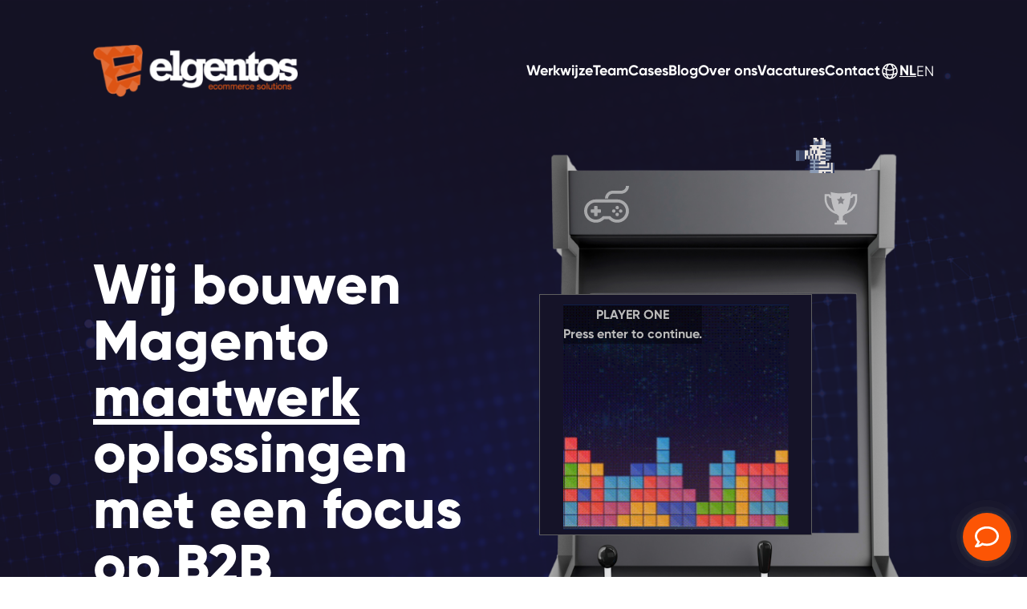

--- FILE ---
content_type: text/html; charset=UTF-8
request_url: https://elgentos.nl/
body_size: 7777
content:
<!DOCTYPE html>
<div lang="en">
<head>
    <meta charset="UTF-8">
    <meta name="viewport" content="width=device-width, initial-scale=1.0">
    <link rel="stylesheet" href="/css/styles.css">
    <title>elgentos commerce &amp; configurators - B2B specialisten</title>
    <meta name="description" content="Magento 2 webshops met een hoge kwaliteit gebouwd door professionals die u kunt vertrouwen">
    <meta property="og:title" content="elgentos commerce &amp; configurators - B2B specialisten">
    <meta property="og:description" content="Magento 2 webshops met een hoge kwaliteit gebouwd door professionals die u kunt vertrouwen">
    <meta property="og:image" content="https://images.prismic.io/elgentos-next/1e124702-74b9-470d-a286-fe30da57efc1_EfoXC5YXYAIbBCl+1.png?auto=format,compress">

    <link rel="alternate" hreflang="nl-nl" href="https://elgentos.nl/" />
    <link rel="alternate" hreflang="en-us" href="https://elgentos.com/" />
    <link rel="alternate" hreflang="x-default" href="https://elgentos.nl/" />
    <!-- Google Tag Manager -->
<script>(function(w,d,s,l,i){w[l]=w[l]||[];w[l].push({'gtm.start':
new Date().getTime(),event:'gtm.js'});var f=d.getElementsByTagName(s)[0],
j=d.createElement(s),dl=l!='dataLayer'?'&l='+l:'';j.async=true;j.src=
'https://www.googletagmanager.com/gtm.js?id='+i+dl;f.parentNode.insertBefore(j,f);
})(window,document,'script','dataLayer','GTM-WCNKRR9G');</script>
<!-- End Google Tag Manager -->

</head>
<body>
<!-- Google Tag Manager (noscript) -->
<noscript><iframe src="https://www.googletagmanager.com/ns.html?id=GTM-WCNKRR9G"
height="0" width="0" style="display:none;visibility:hidden"></iframe></noscript>
<!-- End Google Tag Manager (noscript) -->

<div class="relative w-screen lg:w-auto overflow-x-hidden md:overflow-clip">
    <script type="text/javascript" async src="https://elgentos.belris.nl/"></script>
<header x-data="{ open: false }" x-cloak>
    <nav class="container z-20 w-full justify-between flex px-8 pt-8 md:px-4 md:pt-14 md:transform lg:max-w-screen-lg absolute md:left-1/2 md:-translate-x-1/2">
        <div class="flex md:w-full md:justify-between items-center">
            <a href="/">
                <div class="w-[212px] md:w-[255px] absolute md:static md:mt-0">
                    <img alt="logo" width="300" height="77" src="/elgentoslogo.png" style="color: transparent;">
                </div>
            </a>
            <!-- Desktop Menu -->
            <ul class="hidden lg:flex ml-auto my-auto gap-7 justify-end">
                                    <li class="text-lg font-bold hover:text-orange text-white">
                        <a href="/werkwijze">Werkwijze</a>
                    </li>
                                    <li class="text-lg font-bold hover:text-orange text-white">
                        <a href="/team">Team</a>
                    </li>
                                    <li class="text-lg font-bold hover:text-orange text-white">
                        <a href="/cases">Cases</a>
                    </li>
                                    <li class="text-lg font-bold hover:text-orange text-white">
                        <a href="/blog">Blog</a>
                    </li>
                                    <li class="text-lg font-bold hover:text-orange text-white">
                        <a href="/over-ons">Over ons</a>
                    </li>
                                    <li class="text-lg font-bold hover:text-orange text-white">
                        <a href="/vacatures">Vacatures</a>
                    </li>
                                    <li class="text-lg font-bold hover:text-orange text-white">
                        <a href="/contact">Contact</a>
                    </li>
                                <li class="flex gap-3 items-center text-white">
                    <img alt="select language" fetchpriority="high" width="24" height="24" decoding="async"
                         data-nimg="1" src="/globe.svg" style="color: transparent;">
                    <ul class="flex flex-wrap gap-2">
                        <li class="text-lg font-bold underline text-white">
                            <a href="https://elgentos.nl/" aria-label="Nederlands" title="Nederlands">NL</a>
                        </li>
                        <li class="text-lg  text-white">
                            <a href="https://elgentos.com/" aria-label="English (United States)" title="English (United States)">EN</a>
                        </li>
                    </ul>
                </li>
            </ul>
        </div>
        <!-- Mobile Menu Button -->
        <div class="flex lg:hidden justify-end mt-3">
            <button @click="open = true" type="button">
                <img alt="menu button" fetchpriority="high" width="36" height="27" decoding="async" data-nimg="1"
                     src="/hamburger.78745793.svg" style="color: transparent;">
            </button>
        </div>
    </nav>

    <!-- Mobile Menu -->
    <div x-show="open" x-transition:enter="transition transform ease-out duration-300"
         x-transition:enter-start="translate-x-full"
         x-transition:enter-end="translate-x-0"
         x-transition:leave="transition transform ease-in duration-300"
         x-transition:leave-start="translate-x-0"
         x-transition:leave-end="translate-x-full"
         class="z-50 lg:hidden bg-blue h-screen w-screen absolute top-0 overflow-y-auto">

        <div class="pt-11 text-right pr-8">
            <button @click="open = false" type="button">
                <img alt="close button" fetchpriority="high" width="24" height="22" decoding="async" data-nimg="1"
                     src="/closebutton.svg" style="color: transparent;">
            </button>
        </div>

        <ul class="p-8 w-full flex flex-col divide-blue-medium divide-y-2">
            <li>
                <a @click="open = false"
                   class="w-full h-full inline-block text-xl font-extrabold p-4 rounded
                    text-orange"
                   href="/">
                    Home
                </a>
            </li>
                            <li>
                    <a @click="open = false"
                       class="w-full h-full inline-block text-xl font-extrabold p-4 rounded text-white"
                       href="/werkwijze">
                        Werkwijze
                    </a>
                </li>
                            <li>
                    <a @click="open = false"
                       class="w-full h-full inline-block text-xl font-extrabold p-4 rounded text-white"
                       href="/team">
                        Team
                    </a>
                </li>
                            <li>
                    <a @click="open = false"
                       class="w-full h-full inline-block text-xl font-extrabold p-4 rounded text-white"
                       href="/cases">
                        Cases
                    </a>
                </li>
                            <li>
                    <a @click="open = false"
                       class="w-full h-full inline-block text-xl font-extrabold p-4 rounded text-white"
                       href="/blog">
                        Blog
                    </a>
                </li>
                            <li>
                    <a @click="open = false"
                       class="w-full h-full inline-block text-xl font-extrabold p-4 rounded text-white"
                       href="/over-ons">
                        Over ons
                    </a>
                </li>
                            <li>
                    <a @click="open = false"
                       class="w-full h-full inline-block text-xl font-extrabold p-4 rounded text-white"
                       href="/vacatures">
                        Vacatures
                    </a>
                </li>
                            <li>
                    <a @click="open = false"
                       class="w-full h-full inline-block text-xl font-extrabold p-4 rounded text-white"
                       href="/contact">
                        Contact
                    </a>
                </li>
                        <li class="flex-col gap-3 items-center pt-8">
                <img alt="select language" fetchpriority="high" width="24" height="24" decoding="async" data-nimg="1"
                     src="/globe.svg" class="ml-4 mb-4" style="color: transparent;">
                <ul class="px-4">
                    <li class="text-lg mb-4 font-bold underline text-gray-light">
                        <a href="https://elgentos.nl/" aria-label="Nederlands" title="Nederlands">Nederlands</a>
                    </li>
                    <li class="text-lg  text-gray-light">
                        <a href="https://elgentos.com/" aria-label="English (United States)" title="English (United States)">English</a>
                    </li>
                </ul>
            </li>
        </ul>
    </div>
</header>

            <div id="hero-homepage" data-title="&lt;h1&gt;Wij bouwen Magento &lt;a target=&quot;_self&quot; rel=&quot;noopener&quot; href=&quot;https://elgentos.nl/magento-maatwerk&quot;&gt;maatwerk&lt;/a&gt; oplossingen met een focus op B2B &lt;/h1&gt;"></div> 
    
                    
            <div style="height: 3rem;"></div>
        
            <section class="container px-8 md:px-4 lg:max-w-screen-lg">
    <div class="grid gap-4 grid-cols-1 md:grid-cols-3">
                    
                            <a href="magento-total-care-update-abonnement" title="Magento Total Care" class="p-8 bg-orange-lightest hover:bg-orange-light group" rel="noreferrer">
                    <h3 class="pb-4 text-2xl font-semibold group-hover:text-white">Magento Total Care</h3>
                    <p class="text-sm leading-6 group-hover:text-white">Zorgeloos Magento updates, security en bugfixes voor een vast maandbedrag. Met een strikte scheiding tussen feature development (capex) en onderhoud (opex).</p>
                </a>
                                
                            <a href="productconfigurators" title="Productconfigurators" class="p-8 bg-orange-lightest hover:bg-orange-light group" rel="noreferrer">
                    <h3 class="pb-4 text-2xl font-semibold group-hover:text-white">Productconfigurators</h3>
                    <p class="text-sm leading-6 group-hover:text-white">Voor onze B2B klanten bouwen we uitgebreide productconfigurators waarmee bezoekers hun producten volledig naar wens kunnen samenstellen.</p>
                </a>
                                
                            <a href="hyva-magento-theme-en-checkout" title="Hyvä Themes &amp; Checkout" class="p-8 bg-orange-lightest hover:bg-orange-light group" rel="noreferrer">
                    <h3 class="pb-4 text-2xl font-semibold group-hover:text-white">Hyvä Themes &amp; Checkout</h3>
                    <p class="text-sm leading-6 group-hover:text-white">Een snelle shop + checkout die voldoet aan alle eisen van Google voor ultiem gebruiksgemak en hoge SEO scores - we bouwen al onze shops met Hyva.</p>
                </a>
                        </div>
</section>
        
            <section class="container my-10 px-8 md:mt-20 md:mb-20 md:px-4 lg:max-w-screen-lg lg:mb-36">
    <div class="flex flex-col gap-8 relative md:flex-row">
        <div class="relative md:w-1/2 h-96">
                            <img class="object-cover w-full h-full" src="https://images.prismic.io/elgentos-next/aTa1EHNYClf9n6wX_20251202_ByWouterBrem_ElgentosWEBRES_056.jpg?auto=format%2Ccompress&amp;rect=184%2C0%2C2633%2C2001&amp;w=500&amp;h=380" alt="Featured image">
                    </div>
        <div class="md:w-1/2">
            <h3 class="text-3xl font-bold mb-7">Doorontwikkeling, migratie of nieuwbouw - geen probleem!</h3>
            <p class="text-base leading-7">Wil je migreren naar Magento vanaf bijvoorbeeld Shopify, Cloudsuite of Shopware, of wil je je bestaande Magento B2B platform optimaliseren? Elgentos is gespecialiseerd in het begeleiden van het denkproces over het IT landschap en het ontwerpen-, het ontwikkelen en onderhouden van B2B platforms en koppelingen. Mooie, stabiele en goed converterende B2B platforms bouwen, dat is het uitgangspunt van waaruit wij werken. We zijn in 2010 begonnen met e-commerce platforms bouwen op Magento en dit is sindsdien onze primaire focus gebleven.</p>
        </div>

        <img src="/tetris-3d-l-shape.svg" class="hidden absolute -bottom-10 -right-36 lg:block" alt="Tetris L Shape">
        <img src="/tetris-3d-z-shape.svg" class="hidden absolute -bottom-48 -right-4 lg:block" alt="Tetris Z Shape">
    </div>
</section>
        
    
        <section class="container relative my-10 px-8 md:my-20 md:px-4 lg:max-w-screen-lg">
    <h2 class="mb-6 text-5xl font-bold">
        <p>Cases</p>
    </h2>

    <div class="flex gap-4 pb-4 px-8 -mx-8 overflow-x-scroll md:m-0 md:px-0 md:grid md:grid-cols-2 md:pb-0 md:overflow-visible lg:gap-8">
                    
            <a href="https://elgentos.nl/cases/tup-configurator" class="flex flex-col relative w-72 h-96 shrink-0 p-8 pt-12 rounded-lg shadow-sm overflow-hidden transition-all duration-300 group md:w-full md:hover:-translate-y-1 lg:h-[32rem] lg:h-[36rem]">
                <div class="absolute top-0 left-0 w-full h-full -z-10">
                                            <img src="https://images.prismic.io/elgentos-next/Z69YC5bqstJ9-pFH_Screenshotfrom2025-02-1415-49-34.png?auto=format,compress" alt="Een 3D configurator voor TUP" class="object-cover object-center aspect-auto w-full h-full group-hover:scale-105 transition-all duration-300 ease-in-out">
                                    </div>
                <div class="absolute top-0 left-0 w-full h-full from-black/60 from-15% via-black/30 via-35% to-transparent to-60% inset-0 -z-10 bg-gradient-to-b"></div>

                <div>
                    <span class="mb-2 uppercase font-bold text-white">Configurator case</span>
                    <h3 class="text-white font-bold text-xl tracking-wider">Een 3D configurator voor TUP</h3>
                </div>
            </a>
                    
            <a href="https://elgentos.nl/cases/sudac" class="flex flex-col relative w-72 h-96 shrink-0 p-8 pt-12 rounded-lg shadow-sm overflow-hidden transition-all duration-300 group md:w-full md:hover:-translate-y-1 lg:h-[32rem] justify-end">
                <div class="absolute top-0 left-0 w-full h-full -z-10">
                                            <img src="https://images.prismic.io/elgentos-next/Z63ov5bqstJ9-kdd_Various-hair-stylist-tools-on-pink-background.jpg?auto=format,compress" alt="Sudac" class="object-cover object-center aspect-auto w-full h-full group-hover:scale-105 transition-all duration-300 ease-in-out">
                                    </div>
                <div class="absolute top-0 left-0 w-full h-full from-black/60 from-15% via-black/30 via-35% to-transparent to-60% inset-0 -z-10 bg-gradient-to-t"></div>

                <div>
                    <span class="mb-2 uppercase font-bold text-white">Hyvä case</span>
                    <h3 class="text-white font-bold text-xl tracking-wider">Sudac</h3>
                </div>
            </a>
                    
            <a href="https://elgentos.nl/cases/efka" class="flex flex-col relative w-72 h-96 shrink-0 p-8 pt-12 rounded-lg shadow-sm overflow-hidden transition-all duration-300 group md:w-full md:hover:-translate-y-1 lg:h-[32rem] justify-end">
                <div class="absolute top-0 left-0 w-full h-full -z-10">
                                            <img src="https://images.prismic.io/elgentos-next/Zs3JjUaF0TcGJbNn_efka.png?auto=format,compress" alt="EFKA" class="object-cover object-center aspect-auto w-full h-full group-hover:scale-105 transition-all duration-300 ease-in-out">
                                    </div>
                <div class="absolute top-0 left-0 w-full h-full from-black/60 from-15% via-black/30 via-35% to-transparent to-60% inset-0 -z-10 bg-gradient-to-t"></div>

                <div>
                    <span class="mb-2 uppercase font-bold text-white">Hyvä case</span>
                    <h3 class="text-white font-bold text-xl tracking-wider">EFKA</h3>
                </div>
            </a>
                    
            <a href="https://elgentos.nl/cases/carnavalskleding" class="flex flex-col relative w-72 h-96 shrink-0 p-8 pt-12 rounded-lg shadow-sm overflow-hidden transition-all duration-300 group md:w-full md:hover:-translate-y-1 lg:h-[32rem] lg:-mt-16">
                <div class="absolute top-0 left-0 w-full h-full -z-10">
                                            <img src="https://images.prismic.io/elgentos-next/ZtXGfEaF0TcGJra3_carnavalskleding.png?auto=format,compress" alt="Carnavalskleding" class="object-cover object-center aspect-auto w-full h-full group-hover:scale-105 transition-all duration-300 ease-in-out">
                                    </div>
                <div class="absolute top-0 left-0 w-full h-full from-black/60 from-15% via-black/30 via-35% to-transparent to-60% inset-0 -z-10 bg-gradient-to-b"></div>

                <div>
                    <span class="mb-2 uppercase font-bold text-white">Hyvä case</span>
                    <h3 class="text-white font-bold text-xl tracking-wider">Carnavalskleding</h3>
                </div>
            </a>
            </div>

    <div class="flex mt-8 justify-center md:my-24">
        <a href="/cases" class="w-full max-w-[420px] flex justify-center px-10 text-xl py-3 font-bold bg-orange rounded text-white md:w-1/3 md:my-0 hover:bg-orange-700">
            Bekijk meer cases
        </a>
    </div>

    <img src="/tetris-3d-t-shape.svg" class="hidden absolute -left-32 bottom-20 lg:block">
    <img src="/tetris-3d-i-shape.svg" class="hidden absolute -left-10 -bottom-12 lg:block">
    <img src="/tetris-3d-v-shape.svg" class="hidden absolute -left-36 -bottom-40 lg:block">
</section>

        
            <section class="my-10 bg-blue md:py-20 lg:my-20">
    <div class="container relative px-8 md:px-4 lg:max-w-screen-lg">
        <div class="grid grid-cols-1 md:grid-cols-2">
            <div class="relative -mx-8 md:-ml-[35%] md:order-2">
                                    <img class="w-full" width="800" height="500" src="https://images.prismic.io/elgentos-next/aTa09HNYClf9n6v2_20251202_ByWouterBrem_ElgentosWEBRES_077.jpg?auto=format%2Ccompress&amp;rect=0%2C63%2C3000%2C1875&amp;w=800&amp;h=500" alt="Large image without specific alt text">
                                <div class="absolute top-0 bottom-0 w-full bg-gradient-to-r from-blue via-transparent to-transparent hidden md:block"></div>
            </div>
            
            <div class="flex flex-col justify-center py-8 z-10 md:gap-8">
                <h3 class="text-white font-bold text-3xl md:text-7xl md:leading-very-tight">Techneuten met passie voor code</h3>
                <a href="/team" class="group">
                    <span class="mr-3 inline text-white group-hover:text-orange group-hover:border-orange text-2xl md:text-lg border-white border-b pb-2 leading-loose md:leading-7">
                        Bekijk het team
                    </span>
                    <img src="/arrow-right.svg" class="inline-block fill-white group-hover:fill-orange" alt="Vector image of an arrow pointing right">
                </a>
            </div>
        </div>

        <span class="absolute -bottom-2 -left-1 font-extrabold text-transparent text-stroke text-[5rem] opacity-10 z-20 leading-none md:-bottom-8 md:-left-52 md:text-9xl">
            team
        </span>
    </div>
</section>
        
            <section class="container my-10 px-8 md:my-20 md:px-4 lg:max-w-screen-lg">
    <h2 class="mb-8 text-3xl leading-very-tight font-bold md:mb-16 md:text-center md:text-5xl">
        Blog
    </h2>

    <div class="flex gap-4 pb-4 px-8 -mx-8 overflow-x-auto md:overflow-hidden lg:gap-8">
                    <a href="https://elgentos.nl/blog/is-jouw-b2b-ecommerce-platform-klaar-om-op-te-schalen"
               class="flex flex-col shrink-0 gap-4 w-64 transition-all duration-300 group hover:-translate-y-2 md:w-auto md:flex-1">
                                    <div class="w-64 h-48 overflow-hidden md:w-full md:h-56">
                        <img
                            class="w-full h-full object-cover object-center mb-4 transition-all duration-300 group-hover:scale-105 md:w-full md:h-56"
                            src="https://images.prismic.io/elgentos-next/aUPF7XNYClf9oYg0_blog-header-b2b-magento-platform-opschalen.png?auto=format,compress"
                            alt="Is jouw B2B Magento-ecommerce platform technisch klaar om op te schalen?"
                            width="400"
                            height="200"
                        />
                    </div>
                
                <div class="flex flex-col gap-2">
                    <div class="flex flex-col flex-wrap whitespace-nowrap gap-2 w-full lg:flex-row lg:items-center lg:gap-4">
                        <span class="text-sm md:text-base">
                            Peter Jaap Blaakmeer
                        </span>
                        <span class="hidden w-3 h-3 rounded-full bg-orange lg:block"></span>
                        <span class="text-sm md:text-base">
                            18-12-2025
                        </span>
                    </div>
                    <h3 class="font-bold text-lg md:text-xl line-clamp-2">
                        Is jouw B2B Magento-ecommerce platform technisch klaar om op te schalen?
                    </h3>
                </div>
            </a>
                    <a href="https://elgentos.nl/blog/vijf-valkuilen-bij-een-magento-migratie"
               class="flex flex-col shrink-0 gap-4 w-64 transition-all duration-300 group hover:-translate-y-2 md:w-auto md:flex-1">
                                    <div class="w-64 h-48 overflow-hidden md:w-full md:h-56">
                        <img
                            class="w-full h-full object-cover object-center mb-4 transition-all duration-300 group-hover:scale-105 md:w-full md:h-56"
                            src="https://images.prismic.io/elgentos-next/aTFHpnNYClf9nzFJ_magento-2-migration.png?auto=format,compress"
                            alt="De 5 grootste valkuilen bij een Magento migratie en hoe je deze voorkomt"
                            width="400"
                            height="200"
                        />
                    </div>
                
                <div class="flex flex-col gap-2">
                    <div class="flex flex-col flex-wrap whitespace-nowrap gap-2 w-full lg:flex-row lg:items-center lg:gap-4">
                        <span class="text-sm md:text-base">
                            Peter Jaap Blaakmeer
                        </span>
                        <span class="hidden w-3 h-3 rounded-full bg-orange lg:block"></span>
                        <span class="text-sm md:text-base">
                            04-12-2025
                        </span>
                    </div>
                    <h3 class="font-bold text-lg md:text-xl line-clamp-2">
                        De 5 grootste valkuilen bij een Magento migratie en hoe je deze voorkomt
                    </h3>
                </div>
            </a>
                    <a href="https://elgentos.nl/blog/magento2-varnish-taskforce"
               class="flex flex-col shrink-0 gap-4 w-64 transition-all duration-300 group hover:-translate-y-2 md:w-auto md:flex-1">
                                    <div class="w-64 h-48 overflow-hidden md:w-full md:h-56">
                        <img
                            class="w-full h-full object-cover object-center mb-4 transition-all duration-300 group-hover:scale-105 md:w-full md:h-56"
                            src="https://images.prismic.io/elgentos-next/aDQ_bSdWJ-7kSig3_improving-varnish-integration.png?auto=format,compress"
                            alt="Magento 2 × Varnish: Samen de toekomst van caching vormgeven"
                            width="400"
                            height="200"
                        />
                    </div>
                
                <div class="flex flex-col gap-2">
                    <div class="flex flex-col flex-wrap whitespace-nowrap gap-2 w-full lg:flex-row lg:items-center lg:gap-4">
                        <span class="text-sm md:text-base">
                            Peter Jaap Blaakmeer
                        </span>
                        <span class="hidden w-3 h-3 rounded-full bg-orange lg:block"></span>
                        <span class="text-sm md:text-base">
                            26-05-2025
                        </span>
                    </div>
                    <h3 class="font-bold text-lg md:text-xl line-clamp-2">
                        Magento 2 × Varnish: Samen de toekomst van caching vormgeven
                    </h3>
                </div>
            </a>
            </div>
</section>

        
            <div class="container mb-20 px-8 relative md:px-4 lg:max-w-screen-lg">
    <div class="md:px-8 w-full bg-gradient-to-r from-orange-dark to-orange-light">
        <div class="z-20 px-6 py-12 text-center md:py-14 md:pl-24 md:pr-20 lg:flex lg:justify-between lg:text-left">
            <p class="pb-14 text-3xl md:text-4xl font-bold text-white lg:pb-0 z-20">
                Heb je een uitdagende klus?
            </p>
                        <a href="https://www.elgentos.nl/contact/" 
                target="self" 
                class="px-8 sm:px-10 text-xl py-3 text-center font-bold bg-white rounded text-orange-dark lg:my-0 w-full lg:w-auto z-20 hover:bg-orange-darker hover:text-white ease-in-out duration-300">
                Neem contact op
            </a>
        </div>
        <img alt="Elgentos Waves" loading="lazy" width="1001" height="102" decoding="async" data-nimg="1" 
             class="w-[1057px] lg:w-full h-[140px] object-cover object-[89%_bottom] lg:object-center z-10 absolute left-0 bottom-0" 
             src="/wave.63c9bd4e.svg" style="color: transparent;">
    </div>
    <img alt="Senor code cheering" loading="lazy" width="256" height="289" decoding="async" data-nimg="1" 
         class="absolute lg:-top-14 right-0 hidden lg:block lg:-right-[160px] z-30" 
         src="/senorcheering.webp" style="color: transparent;">
</div>
    
<footer class="bg-blue mt-12">
    <div class="container px-8 pt-12 pb-16 md:px-4 md:py-28 lg:max-w-screen-lg">
        <div class="grid gap-9 md:gap-4 md:grid-cols-4 md:border-b border-white border-opacity-25 pb-10">
            <a href="/contact"
               class="text-7xl font-bold text-white md:pb-0 hover:text-orange">
                Koffie?
            </a>

                            <div class="flex md:justify-center">
                    <div class="flex flex-col gap-2">
                        <div class="footer-links">
    <div class="flex flex-col gap-2">
                     <!-- Check if link exists -->
                <a href="https://elgentos.nl/over-ons" class="font-bold text-white hover:text-orange">
                    Over ons
                </a>
                                 <!-- Check if link exists -->
                <a href="https://elgentos.nl/vacatures" class="font-bold text-white hover:text-orange">
                    Vacatures
                </a>
                                 <!-- Check if link exists -->
                <a href="https://elgentos.nl/partners" class="font-bold text-white hover:text-orange">
                    Partners
                </a>
                        </div>
</div>
                    </div>
                </div>
                            <div class="flex md:justify-center">
                    <div class="flex flex-col gap-2">
                        <div class="footer-links">
    <div class="flex flex-col gap-2">
                     <!-- Check if link exists -->
                <a href="https://elgentos.nl/magento-total-care-update-abonnement" class="font-bold text-white hover:text-orange">
                    Magento Total Care
                </a>
                        </div>
</div>
                    </div>
                </div>
            
            <div class="flex flex-col md:justify-center">
                <div class="flex flex-col gap-2 [&_*]:text-white mb-6">
                    <h3><a href=""><strong>Contact</strong></a></h3><p>hallo@elgentos.nl</p><p>(+31)(0)50 700 15 15</p>
                </div>
                <div class="flex flex-col gap-2 [&_*]:text-white">
                    <h3><strong>Adres</strong></h3><p>Hereweg 120<br />
9725 AK Groningen<br />
Nederland</p>
                </div>
            </div>
        </div>

        <div class="grid grid-cols-2 items-center md:grid-cols-4 pt-8">
            <div class="flex items-center justify-between col-span-2 pb-16 border-b border-white border-opacity-25 md:pb-0 md:border-none md:col-span-1">
                <div class="flex space-x-8 items-center">
                    <a rel="nofollow" href="https://github.com/elgentos">
                        <svg xmlns="http://www.w3.org/2000/svg" width="24" height="25" fill="white"
                             class="fill-white hover:fill-orange" alt="Github Logo icon">
                            <path fill-rule="evenodd"
                                  d="M12 .892c-6.63 0-12 5.37-12 12 0 5.31 3.435 9.795 8.205 11.385.6.105.825-.255.825-.57 0-.285-.015-1.23-.015-2.235-3.015.555-3.795-.735-4.035-1.41-.135-.345-.72-1.41-1.23-1.695-.42-.225-1.02-.78-.015-.795.945-.015 1.62.87 1.845 1.23 1.08 1.815 2.805 1.305 3.495.99.105-.78.42-1.305.765-1.605-2.67-.3-5.46-1.335-5.46-5.925 0-1.305.465-2.385 1.23-3.225-.12-.3-.54-1.53.12-3.18 0 0 1.005-.315 3.3 1.23.96-.27 1.98-.405 3-.405s2.04.135 3 .405c2.295-1.56 3.3-1.23 3.3-1.23.66 1.65.24 2.88.12 3.18.765.84 1.23 1.905 1.23 3.225 0 4.605-2.805 5.625-5.475 5.925.435.375.81 1.095.81 2.22 0 1.605-.015 2.895-.015 3.3 0 .315.225.69.825.57A12.02 12.02 0 0 0 24 12.892c0-6.63-5.37-12-12-12Z"
                                  clip-rule="evenodd"></path>
                        </svg>
                    </a>
                    <a rel="nofollow" href="https://www.linkedin.com/company/elgentos/">
                        <svg xmlns="http://www.w3.org/2000/svg" width="21" height="21" fill="white"
                             class="fill-white hover:fill-orange" alt="LinkedIn Logo icon">
                            <path d="M2.508 5.015a2.507 2.507 0 1 0 0-5.015 2.507 2.507 0 0 0 0 5.015ZM4.597 6.69H.417A.418.418 0 0 0 0 7.106v12.538c0 .23.187.417.418.417h4.179c.23 0 .418-.187.418-.418V7.107a.418.418 0 0 0-.418-.418ZM17.05 5.994c-1.786-.612-4.02-.075-5.36.89a.418.418 0 0 0-.404-.314h-4.18a.418.418 0 0 0-.417.418v12.537c0 .23.187.418.418.418h4.179c.23 0 .418-.188.418-.418v-9.01c.675-.582 1.545-.768 2.257-.465.69.292 1.086 1.004 1.086 1.952v7.523c0 .23.187.418.418.418h4.179c.23 0 .418-.188.418-.418V11.16c-.048-3.434-1.663-4.706-3.012-5.167Z"></path>
                        </svg>
                    </a>
                    <a rel="nofollow" href="https://twitter.com/elgentos">
                        <svg xmlns="http://www.w3.org/2000/svg" width="21" height="19" fill="white"
                             class="fill-white hover:fill-orange" alt="Twitter Logo icon">
                            <path d="M20.654 3.03a.442.442 0 0 0-.54-.099c-.113.06-.325.138-.577.215.318-.435.573-.922.686-1.36a.472.472 0 0 0-.178-.5.442.442 0 0 0-.517 0c-.245.176-1.426.704-2.173.875-1.688-1.52-3.652-1.679-5.694-.452C10 2.705 9.64 4.732 9.71 5.968c-3.8-.376-6.162-2.44-7.491-4.149a.456.456 0 0 0-.384-.173.453.453 0 0 0-.358.226C.85 2.964.675 4.17.976 5.362c.164.65.452 1.224.785 1.688a2.453 2.453 0 0 1-.46-.303.443.443 0 0 0-.479-.06.467.467 0 0 0-.257.42c0 2.047 1.245 3.413 2.407 4.126a3.285 3.285 0 0 1-.582-.128.444.444 0 0 0-.471.137.474.474 0 0 0-.072.498c.653 1.486 1.89 2.507 3.42 2.878-1.336.807-3.125 1.203-4.763 1.009a.447.447 0 0 0-.482.317.47.47 0 0 0 .208.548c2.485 1.436 4.732 1.948 6.674 1.948 2.826 0 5.007-1.085 6.335-1.992 3.579-2.443 5.81-6.83 5.499-10.754.573-.436 1.431-1.24 1.963-2.105a.47.47 0 0 0-.047-.56Z"></path>
                        </svg>
                    </a>
                </div>
            </div>

            <div class="flex mt-12 md:justify-center md:mt-0">
                <div class="flex flex-col gap-1">
                    <a rel="nofollow" href="https://www.founded.in/groningen" class="underline text-blue-light">
                        Founded in Groningen
                    </a>
                    <a rel="nofollow" href="https://medium.com/zebras-unite/zebrasfix-c467e55f9d96"
                       class="underline text-blue-light">
                        we are a zebra
                    </a>
                </div>
            </div>

            <div class="flex space-x-10 col-span-2 mt-12 md:col-span-2 md:justify-end md:mt-0 align-center items-center">
                <a href="https://dutchdigitalagencies.com/leden/elgentos/">
                    <img src="/dda.svg" width="100" alt="Dutch Digital Agencies">
                </a>
                <a href="https://www.hypernode.com/en/our-partners/">
                    <img src="/hypernode-platinum-partner.png" width="180" alt="Hypernode certification badge">
                </a>
                <a href="https://www.hyva.io/">
                    <img src="/hyva_platinum-partner-badge_radiant.png" width="140" alt="Hyva partner badge">
                </a>
            </div>
        </div>
    </div>
</footer>
<link rel="modulepreload" href="/build/assets/app-5952aaa7.js" /><script type="module" src="/build/assets/app-5952aaa7.js"></script><script src="https://cdn.jsdelivr.net/npm/alpinejs@2.8.2/dist/alpine.js"></script>
<script async defer src="https://static.cdn.prismic.io/prismic.js?new=true&repo=elgentos-next"></script>

<!-- Language switching is now handled with direct links in the header templates -->
</div>
</div>
</div>
</body>

</html>


--- FILE ---
content_type: text/css
request_url: https://elgentos.nl/css/styles.css
body_size: 10471
content:
/* ! tailwindcss v3.3.6 | MIT License | https://tailwindcss.com */
*,:after,:before {
    box-sizing: border-box;
    border: 0 solid
}

:after,:before {
    --tw-content: ""
}

html {
    line-height: 1.5;
    -webkit-text-size-adjust: 100%;
    -moz-tab-size: 4;
    -o-tab-size: 4;
    tab-size: 4;
    font-family: Gilroy;
    font-feature-settings: normal;
    font-variation-settings: normal
}

body {
    margin: 0;
    line-height: inherit
}

hr {
    height: 0;
    color: inherit;
    border-top-width: 1px
}

abbr:where([title]) {
    -webkit-text-decoration: underline dotted;
    text-decoration: underline dotted
}

h1,h2,h3,h4,h5,h6 {
    font-size: inherit;
    font-weight: inherit
}

a {
    color: inherit;
    text-decoration: inherit
}

b,strong {
    font-weight: bolder
}

code,kbd,pre,samp {
    font-family: ui-monospace,SFMono-Regular,Menlo,Monaco,Consolas,Liberation Mono,Courier New,monospace;
    font-feature-settings: normal;
    font-variation-settings: normal;
    font-size: 1em
}

small {
    font-size: 80%
}

sub,sup {
    font-size: 75%;
    line-height: 0;
    position: relative;
    vertical-align: baseline
}

sub {
    bottom: -.25em
}

sup {
    top: -.5em
}

table {
    text-indent: 0;
    border-color: inherit;
    border-collapse: collapse
}

button,input,optgroup,select,textarea {
    font-family: inherit;
    font-feature-settings: inherit;
    font-variation-settings: inherit;
    font-size: 100%;
    font-weight: inherit;
    line-height: inherit;
    color: inherit;
    margin: 0;
    padding: 0
}

button,select {
    text-transform: none
}

[type=button],[type=reset],[type=submit],button {
    -webkit-appearance: button;
    background-color: transparent;
    background-image: none
}

:-moz-focusring {
    outline: auto
}

:-moz-ui-invalid {
    box-shadow: none
}

progress {
    vertical-align: baseline
}

::-webkit-inner-spin-button,::-webkit-outer-spin-button {
    height: auto
}

[type=search] {
    -webkit-appearance: textfield;
    outline-offset: -2px
}

::-webkit-search-decoration {
    -webkit-appearance: none
}

::-webkit-file-upload-button {
    -webkit-appearance: button;
    font: inherit
}

summary {
    display: list-item
}

blockquote,dd,dl,figure,h1,h2,h3,h4,h5,h6,hr,p,pre {
    margin: 0
}

fieldset {
    margin: 0
}

fieldset,legend {
    padding: 0
}

menu,ol,ul {
    list-style: none;
    margin: 0;
    padding: 0
}

dialog {
    padding: 0
}

textarea {
    resize: vertical
}

input::-moz-placeholder,textarea::-moz-placeholder {
    opacity: 1;
    color: #9ca3af
}

input::placeholder,textarea::placeholder {
    opacity: 1;
    color: #9ca3af
}

[role=button],button {
    cursor: pointer
}

:disabled {
    cursor: default
}

audio,canvas,embed,iframe,img,object,svg,video {
    display: block;
    vertical-align: middle
}

img,video {
    max-width: 100%;
    height: auto
}

[hidden] {
    display: none
}

* {
    color: rgb(95 95 95/var(--tw-text-opacity))
}

*,h2,h3,h4 {
    --tw-text-opacity: 1
}

h2,h3,h4 {
    color: rgb(75 75 75/var(--tw-text-opacity))
}

.text-stroke {
    -webkit-text-stroke: 2.5px #fff
}

@media (min-width: 728px) {
    .column-count-2 {
        -moz-column-count:2;
        column-count: 2;
        -moz-column-gap: 0;
        column-gap: 0
    }
}

*,:after,:before {
    --tw-border-spacing-x: 0;
    --tw-border-spacing-y: 0;
    --tw-translate-x: 0;
    --tw-translate-y: 0;
    --tw-rotate: 0;
    --tw-skew-x: 0;
    --tw-skew-y: 0;
    --tw-scale-x: 1;
    --tw-scale-y: 1;
    --tw-pan-x: ;
    --tw-pan-y: ;
    --tw-pinch-zoom: ;
    --tw-scroll-snap-strictness: proximity;
    --tw-gradient-from-position: ;
    --tw-gradient-via-position: ;
    --tw-gradient-to-position: ;
    --tw-ordinal: ;
    --tw-slashed-zero: ;
    --tw-numeric-figure: ;
    --tw-numeric-spacing: ;
    --tw-numeric-fraction: ;
    --tw-ring-inset: ;
    --tw-ring-offset-width: 0px;
    --tw-ring-offset-color: #fff;
    --tw-ring-color: rgba(59,130,246,.5);
    --tw-ring-offset-shadow: 0 0 #0000;
    --tw-ring-shadow: 0 0 #0000;
    --tw-shadow: 0 0 #0000;
    --tw-shadow-colored: 0 0 #0000;
    --tw-blur: ;
    --tw-brightness: ;
    --tw-contrast: ;
    --tw-grayscale: ;
    --tw-hue-rotate: ;
    --tw-invert: ;
    --tw-saturate: ;
    --tw-sepia: ;
    --tw-drop-shadow: ;
    --tw-backdrop-blur: ;
    --tw-backdrop-brightness: ;
    --tw-backdrop-contrast: ;
    --tw-backdrop-grayscale: ;
    --tw-backdrop-hue-rotate: ;
    --tw-backdrop-invert: ;
    --tw-backdrop-opacity: ;
    --tw-backdrop-saturate: ;
    --tw-backdrop-sepia:
}

::backdrop {
    --tw-border-spacing-x: 0;
    --tw-border-spacing-y: 0;
    --tw-translate-x: 0;
    --tw-translate-y: 0;
    --tw-rotate: 0;
    --tw-skew-x: 0;
    --tw-skew-y: 0;
    --tw-scale-x: 1;
    --tw-scale-y: 1;
    --tw-pan-x: ;
    --tw-pan-y: ;
    --tw-pinch-zoom: ;
    --tw-scroll-snap-strictness: proximity;
    --tw-gradient-from-position: ;
    --tw-gradient-via-position: ;
    --tw-gradient-to-position: ;
    --tw-ordinal: ;
    --tw-slashed-zero: ;
    --tw-numeric-figure: ;
    --tw-numeric-spacing: ;
    --tw-numeric-fraction: ;
    --tw-ring-inset: ;
    --tw-ring-offset-width: 0px;
    --tw-ring-offset-color: #fff;
    --tw-ring-color: rgba(59,130,246,.5);
    --tw-ring-offset-shadow: 0 0 #0000;
    --tw-ring-shadow: 0 0 #0000;
    --tw-shadow: 0 0 #0000;
    --tw-shadow-colored: 0 0 #0000;
    --tw-blur: ;
    --tw-brightness: ;
    --tw-contrast: ;
    --tw-grayscale: ;
    --tw-hue-rotate: ;
    --tw-invert: ;
    --tw-saturate: ;
    --tw-sepia: ;
    --tw-drop-shadow: ;
    --tw-backdrop-blur: ;
    --tw-backdrop-brightness: ;
    --tw-backdrop-contrast: ;
    --tw-backdrop-grayscale: ;
    --tw-backdrop-hue-rotate: ;
    --tw-backdrop-invert: ;
    --tw-backdrop-opacity: ;
    --tw-backdrop-saturate: ;
    --tw-backdrop-sepia:
}

.container {
    width: 100%;
    margin-right: auto;
    margin-left: auto;
    padding-right: 1rem;
    padding-left: 1rem
}

@media (min-width: 640px) {
    .container {
        max-width:640px
    }
}

@media (min-width: 728px) {
    .container {
        max-width:728px
    }
}

@media (min-width: 1080px) {
    .container {
        max-width:1080px
    }
}

@media (min-width: 1280px) {
    .container {
        max-width:1280px
    }
}

@media (min-width: 1536px) {
    .container {
        max-width:1536px
    }
}

.prose {
    color: var(--tw-prose-body);
    max-width: 65ch
}

.prose :where(p):not(:where([class~=not-prose] *)) {
    margin-top: 1.25em;
    margin-bottom: 1.25em
}

.prose :where([class~=lead]):not(:where([class~=not-prose] *)) {
    color: var(--tw-prose-lead);
    font-size: 1.25em;
    line-height: 1.6;
    margin-top: 1.2em;
    margin-bottom: 1.2em
}

.prose :where(a):not(:where([class~=not-prose] *)) {
    color: var(--tw-prose-links);
    text-decoration: underline;
    font-weight: 500
}

.prose :where(strong):not(:where([class~=not-prose] *)) {
    color: var(--tw-prose-bold);
    font-weight: 600
}

.prose :where(a strong):not(:where([class~=not-prose] *)) {
    color: inherit
}

.prose :where(blockquote strong):not(:where([class~=not-prose] *)) {
    color: inherit
}

.prose :where(thead th strong):not(:where([class~=not-prose] *)) {
    color: inherit
}

.prose :where(ol):not(:where([class~=not-prose] *)) {
    list-style-type: decimal;
    margin-top: 1.25em;
    margin-bottom: 1.25em;
    padding-left: 1.625em
}

.prose :where(ol[type=A]):not(:where([class~=not-prose] *)) {
    list-style-type: upper-alpha
}

.prose :where(ol[type=a]):not(:where([class~=not-prose] *)) {
    list-style-type: lower-alpha
}

.prose :where(ol[type=A s]):not(:where([class~=not-prose] *)) {
    list-style-type: upper-alpha
}

.prose :where(ol[type=a s]):not(:where([class~=not-prose] *)) {
    list-style-type: lower-alpha
}

.prose :where(ol[type=I]):not(:where([class~=not-prose] *)) {
    list-style-type: upper-roman
}

.prose :where(ol[type=i]):not(:where([class~=not-prose] *)) {
    list-style-type: lower-roman
}

.prose :where(ol[type=I s]):not(:where([class~=not-prose] *)) {
    list-style-type: upper-roman
}

.prose :where(ol[type=i s]):not(:where([class~=not-prose] *)) {
    list-style-type: lower-roman
}

.prose :where(ol[type="1"]):not(:where([class~=not-prose] *)) {
    list-style-type: decimal
}

.prose :where(ul):not(:where([class~=not-prose] *)) {
    list-style-type: disc;
    margin-top: 1.25em;
    margin-bottom: 1.25em;
    padding-left: 1.625em
}

.prose :where(ol>li):not(:where([class~=not-prose] *))::marker {
    font-weight: 400;
    color: var(--tw-prose-counters)
}

.prose :where(ul>li):not(:where([class~=not-prose] *))::marker {
    color: var(--tw-prose-bullets)
}

.prose :where(hr):not(:where([class~=not-prose] *)) {
    border-color: var(--tw-prose-hr);
    border-top-width: 1px;
    margin-top: 3em;
    margin-bottom: 3em
}

.prose :where(blockquote):not(:where([class~=not-prose] *)) {
    font-weight: 500;
    font-style: italic;
    color: var(--tw-prose-quotes);
    border-left-width: .25rem;
    border-left-color: var(--tw-prose-quote-borders);
    quotes: "\201C""\201D""\2018""\2019";
    margin-top: 1.6em;
    margin-bottom: 1.6em;
    padding-left: 1em
}

.prose :where(blockquote p:first-of-type):not(:where([class~=not-prose] *)):before {
    content: open-quote
}

.prose :where(blockquote p:last-of-type):not(:where([class~=not-prose] *)):after {
    content: close-quote
}

.prose :where(h1):not(:where([class~=not-prose] *)) {
    color: var(--tw-prose-headings);
    font-weight: 800;
    font-size: 2.25em;
    margin-top: 0;
    margin-bottom: .8888889em;
    line-height: 1.1111111
}

.prose :where(h1 strong):not(:where([class~=not-prose] *)) {
    font-weight: 900;
    color: inherit
}

.prose :where(h2):not(:where([class~=not-prose] *)) {
    color: var(--tw-prose-headings);
    font-weight: 700;
    font-size: 1.5em;
    margin-top: 2em;
    margin-bottom: 1em;
    line-height: 1.3333333
}

.prose :where(h2 strong):not(:where([class~=not-prose] *)) {
    font-weight: 800;
    color: inherit
}

.prose :where(h3):not(:where([class~=not-prose] *)) {
    color: var(--tw-prose-headings);
    font-weight: 600;
    font-size: 1.25em;
    margin-top: 1.6em;
    margin-bottom: .6em;
    line-height: 1.6
}

.prose :where(h3 strong):not(:where([class~=not-prose] *)) {
    font-weight: 700;
    color: inherit
}

.prose :where(h4):not(:where([class~=not-prose] *)) {
    color: var(--tw-prose-headings);
    font-weight: 600;
    margin-top: 1.5em;
    margin-bottom: .5em;
    line-height: 1.5
}

.prose :where(h4 strong):not(:where([class~=not-prose] *)) {
    font-weight: 700;
    color: inherit
}

.prose :where(img):not(:where([class~=not-prose] *)) {
    margin-top: 2em;
    margin-bottom: 2em
}

.prose :where(figure>*):not(:where([class~=not-prose] *)) {
    margin-top: 0;
    margin-bottom: 0
}

.prose :where(figcaption):not(:where([class~=not-prose] *)) {
    color: var(--tw-prose-captions);
    font-size: .875em;
    line-height: 1.4285714;
    margin-top: .8571429em
}

.prose :where(code):not(:where([class~=not-prose] *)) {
    color: var(--tw-prose-code);
    font-weight: 600;
    font-size: .875em
}

.prose :where(code):not(:where([class~=not-prose] *)):before {
    content: "`"
}

.prose :where(code):not(:where([class~=not-prose] *)):after {
    content: "`"
}

.prose :where(a code):not(:where([class~=not-prose] *)) {
    color: inherit
}

.prose :where(h1 code):not(:where([class~=not-prose] *)) {
    color: inherit
}

.prose :where(h2 code):not(:where([class~=not-prose] *)) {
    color: inherit;
    font-size: .875em
}

.prose :where(h3 code):not(:where([class~=not-prose] *)) {
    color: inherit;
    font-size: .9em
}

.prose :where(h4 code):not(:where([class~=not-prose] *)) {
    color: inherit
}

.prose :where(blockquote code):not(:where([class~=not-prose] *)) {
    color: inherit
}

.prose :where(thead th code):not(:where([class~=not-prose] *)) {
    color: inherit
}

.prose :where(pre):not(:where([class~=not-prose] *)) {
    color: var(--tw-prose-pre-code);
    background-color: var(--tw-prose-pre-bg);
    overflow-x: auto;
    font-weight: 400;
    font-size: .875em;
    line-height: 1.7142857;
    margin-top: 1.7142857em;
    margin-bottom: 1.7142857em;
    border-radius: .375rem;
    padding: .8571429em 1.1428571em
}

.prose :where(pre code):not(:where([class~=not-prose] *)) {
    background-color: transparent;
    border-width: 0;
    border-radius: 0;
    padding: 0;
    font-weight: inherit;
    color: inherit;
    font-size: inherit;
    font-family: inherit;
    line-height: inherit
}

.prose :where(pre code):not(:where([class~=not-prose] *)):before {
    content: none
}

.prose :where(pre code):not(:where([class~=not-prose] *)):after {
    content: none
}

.prose :where(table):not(:where([class~=not-prose] *)) {
    width: 100%;
    table-layout: auto;
    text-align: left;
    margin-top: 2em;
    margin-bottom: 2em;
    font-size: .875em;
    line-height: 1.7142857
}

.prose :where(thead):not(:where([class~=not-prose] *)) {
    border-bottom-width: 1px;
    border-bottom-color: var(--tw-prose-th-borders)
}

.prose :where(thead th):not(:where([class~=not-prose] *)) {
    color: var(--tw-prose-headings);
    font-weight: 600;
    vertical-align: bottom;
    padding-right: .5714286em;
    padding-bottom: .5714286em;
    padding-left: .5714286em
}

.prose :where(tbody tr):not(:where([class~=not-prose] *)) {
    border-bottom-width: 1px;
    border-bottom-color: var(--tw-prose-td-borders)
}

.prose :where(tbody tr:last-child):not(:where([class~=not-prose] *)) {
    border-bottom-width: 0
}

.prose :where(tbody td):not(:where([class~=not-prose] *)) {
    vertical-align: baseline
}

.prose :where(tfoot):not(:where([class~=not-prose] *)) {
    border-top-width: 1px;
    border-top-color: var(--tw-prose-th-borders)
}

.prose :where(tfoot td):not(:where([class~=not-prose] *)) {
    vertical-align: top
}

.prose {
    --tw-prose-body: #374151;
    --tw-prose-headings: #111827;
    --tw-prose-lead: #4b5563;
    --tw-prose-links: #111827;
    --tw-prose-bold: #111827;
    --tw-prose-counters: #6b7280;
    --tw-prose-bullets: #d1d5db;
    --tw-prose-hr: #e5e7eb;
    --tw-prose-quotes: #111827;
    --tw-prose-quote-borders: #e5e7eb;
    --tw-prose-captions: #6b7280;
    --tw-prose-code: #111827;
    --tw-prose-pre-code: #e5e7eb;
    --tw-prose-pre-bg: #1f2937;
    --tw-prose-th-borders: #d1d5db;
    --tw-prose-td-borders: #e5e7eb;
    --tw-prose-invert-body: #d1d5db;
    --tw-prose-invert-headings: #fff;
    --tw-prose-invert-lead: #9ca3af;
    --tw-prose-invert-links: #fff;
    --tw-prose-invert-bold: #fff;
    --tw-prose-invert-counters: #9ca3af;
    --tw-prose-invert-bullets: #4b5563;
    --tw-prose-invert-hr: #374151;
    --tw-prose-invert-quotes: #f3f4f6;
    --tw-prose-invert-quote-borders: #374151;
    --tw-prose-invert-captions: #9ca3af;
    --tw-prose-invert-code: #fff;
    --tw-prose-invert-pre-code: #d1d5db;
    --tw-prose-invert-pre-bg: rgba(0,0,0,.5);
    --tw-prose-invert-th-borders: #4b5563;
    --tw-prose-invert-td-borders: #374151;
    font-size: 1rem;
    line-height: 1.75
}

.prose :where(video):not(:where([class~=not-prose] *)) {
    margin-top: 2em;
    margin-bottom: 2em
}

.prose :where(figure):not(:where([class~=not-prose] *)) {
    margin-top: 2em;
    margin-bottom: 2em
}

.prose :where(li):not(:where([class~=not-prose] *)) {
    margin-top: .5em;
    margin-bottom: .5em
}

.prose :where(ol>li):not(:where([class~=not-prose] *)) {
    padding-left: .375em
}

.prose :where(ul>li):not(:where([class~=not-prose] *)) {
    padding-left: .375em
}

.prose :where(.prose>ul>li p):not(:where([class~=not-prose] *)) {
    margin-top: .75em;
    margin-bottom: .75em
}

.prose :where(.prose>ul>li>:first-child):not(:where([class~=not-prose] *)) {
    margin-top: 1.25em
}

.prose :where(.prose>ul>li>:last-child):not(:where([class~=not-prose] *)) {
    margin-bottom: 1.25em
}

.prose :where(.prose>ol>li>:first-child):not(:where([class~=not-prose] *)) {
    margin-top: 1.25em
}

.prose :where(.prose>ol>li>:last-child):not(:where([class~=not-prose] *)) {
    margin-bottom: 1.25em
}

.prose :where(ul ul,ul ol,ol ul,ol ol):not(:where([class~=not-prose] *)) {
    margin-top: .75em;
    margin-bottom: .75em
}

.prose :where(hr+*):not(:where([class~=not-prose] *)) {
    margin-top: 0
}

.prose :where(h2+*):not(:where([class~=not-prose] *)) {
    margin-top: 0
}

.prose :where(h3+*):not(:where([class~=not-prose] *)) {
    margin-top: 0
}

.prose :where(h4+*):not(:where([class~=not-prose] *)) {
    margin-top: 0
}

.prose :where(thead th:first-child):not(:where([class~=not-prose] *)) {
    padding-left: 0
}

.prose :where(thead th:last-child):not(:where([class~=not-prose] *)) {
    padding-right: 0
}

.prose :where(tbody td,tfoot td):not(:where([class~=not-prose] *)) {
    padding: .5714286em
}

.prose :where(tbody td:first-child,tfoot td:first-child):not(:where([class~=not-prose] *)) {
    padding-left: 0
}

.prose :where(tbody td:last-child,tfoot td:last-child):not(:where([class~=not-prose] *)) {
    padding-right: 0
}

.prose :where(.prose>:first-child):not(:where([class~=not-prose] *)) {
    margin-top: 0
}

.prose :where(.prose>:last-child):not(:where([class~=not-prose] *)) {
    margin-bottom: 0
}

.invisible {
    visibility: hidden
}

.collapse {
    visibility: collapse
}

.fixed {
    position: fixed
}

.absolute {
    position: absolute
}

.relative {
    position: relative
}

.sticky {
    position: sticky
}

.inset-0 {
    inset: 0
}

.inset-x-0 {
    left: 0;
    right: 0
}

.-bottom-10 {
    bottom: -2.5rem
}

.-bottom-12 {
    bottom: -3rem
}

.-bottom-2 {
    bottom: -.5rem
}

.-bottom-32 {
    bottom: -8rem
}

.-bottom-36 {
    bottom: -9rem
}

.-bottom-40 {
    bottom: -10rem
}

.-bottom-48 {
    bottom: -12rem
}

.-bottom-56 {
    bottom: -14rem
}

.-bottom-8 {
    bottom: -2rem
}

.-left-1 {
    left: -.25rem
}

.-left-10 {
    left: -2.5rem
}

.-left-24 {
    left: -6rem
}

.-left-32 {
    left: -8rem
}

.-left-36 {
    left: -9rem
}

.-left-56 {
    left: -14rem
}

.-right-10 {
    right: -2.5rem
}

.-right-16 {
    right: -4rem
}

.-right-36 {
    right: -9rem
}

.-right-4 {
    right: -1rem
}

.-right-8 {
    right: -2rem
}

.-top-5 {
    top: -1.25rem
}

.bottom-0 {
    bottom: 0
}

.bottom-20 {
    bottom: 5rem
}

.left-0 {
    left: 0
}

.left-14 {
    left: 3.5rem
}

.right-0 {
    right: 0
}

.right-14 {
    right: 3.5rem
}

.right-6 {
    right: 1.5rem
}

.right-\[20\%\] {
    right: 20%
}

.top-0 {
    top: 0
}

.top-10 {
    top: 2.5rem
}

.top-6 {
    top: 1.5rem
}

.top-8 {
    top: 2rem
}

.top-\[25\%\] {
    top: 25%
}

.-z-10 {
    z-index: -10
}

.z-0 {
    z-index: 0
}

.z-10 {
    z-index: 10
}

.z-20 {
    z-index: 20
}

.z-30 {
    z-index: 30
}

.z-40 {
    z-index: 40
}

.z-50 {
    z-index: 50
}

.order-1 {
    order: 1
}

.order-2 {
    order: 2
}

.col-span-2 {
    grid-column: span 2/span 2
}

.col-span-3 {
    grid-column: span 3/span 3
}

.col-span-4 {
    grid-column: span 4/span 4
}

.m-10 {
    margin: 2.5rem
}

.-mx-8 {
    margin-left: -2rem;
    margin-right: -2rem
}

.mx-10 {
    margin-left: 2.5rem;
    margin-right: 2.5rem
}

.mx-7 {
    margin-left: 1.75rem;
    margin-right: 1.75rem
}

.mx-auto {
    margin-left: auto;
    margin-right: auto
}

.my-10 {
    margin-top: 2.5rem;
    margin-bottom: 2.5rem
}

.my-4 {
    margin-top: 1rem;
    margin-bottom: 1rem
}

.my-6 {
    margin-top: 1.5rem;
    margin-bottom: 1.5rem
}

.my-8 {
    margin-top: 2rem;
    margin-bottom: 2rem
}

.my-auto {
    margin-top: auto;
    margin-bottom: auto
}

.-mb-12 {
    margin-bottom: -3rem
}

.-mt-16 {
    margin-top: -4rem
}

.-mt-7 {
    margin-top: -1.75rem
}

.-mt-9 {
    margin-top: -2.25rem
}

.mb-1 {
    margin-bottom: .25rem
}

.mb-10 {
    margin-bottom: 2.5rem
}

.mb-12 {
    margin-bottom: 3rem
}

.mb-14 {
    margin-bottom: 3.5rem
}

.mb-16 {
    margin-bottom: 4rem
}

.mb-2 {
    margin-bottom: .5rem
}

.mb-20 {
    margin-bottom: 5rem
}

.mb-24 {
    margin-bottom: 6rem
}

.mb-28 {
    margin-bottom: 7rem
}

.mb-4 {
    margin-bottom: 1rem
}

.mb-5 {
    margin-bottom: 1.25rem
}

.mb-6 {
    margin-bottom: 1.5rem
}

.mb-7 {
    margin-bottom: 1.75rem
}

.mb-8 {
    margin-bottom: 2rem
}

.ml-4 {
    margin-left: 1rem
}

.ml-auto {
    margin-left: auto
}

.mr-3 {
    margin-right: .75rem
}

.mr-4 {
    margin-right: 1rem
}

.mt-10 {
    margin-top: 2.5rem
}

.mt-12 {
    margin-top: 3rem
}

.mt-16 {
    margin-top: 4rem
}

.mt-3 {
    margin-top: .75rem
}

.mt-4 {
    margin-top: 1rem
}

.mt-5 {
    margin-top: 1.25rem
}

.mt-6 {
    margin-top: 1.5rem
}

.mt-8 {
    margin-top: 2rem
}

.line-clamp-2 {
    -webkit-line-clamp: 2
}

.line-clamp-2,.line-clamp-3 {
    overflow: hidden;
    display: -webkit-box;
    -webkit-box-orient: vertical
}

.line-clamp-3 {
    -webkit-line-clamp: 3
}

.block {
    display: block
}

.inline-block {
    display: inline-block
}

.inline {
    display: inline
}

.flex {
    display: flex
}

.table {
    display: table
}

.grid {
    display: grid
}

.hidden {
    display: none
}

.aspect-\[3\/1\] {
    aspect-ratio: 3/1
}

.aspect-\[7\/14\] {
    aspect-ratio: 7/14
}

.aspect-auto {
    aspect-ratio: auto
}

.aspect-square {
    aspect-ratio: 1/1
}

.h-0 {
    height: 0
}

.h-1\/2 {
    height: 50%
}

.h-10 {
    height: 2.5rem
}

.h-12 {
    height: 3rem
}

.h-2 {
    height: .5rem
}

.h-3 {
    height: .75rem
}

.h-3\/6 {
    height: 50%
}

.h-32 {
    height: 8rem
}

.h-40 {
    height: 10rem
}

.h-48 {
    height: 12rem
}

.h-56 {
    height: 14rem
}

.h-72 {
    height: 18rem
}

.h-8 {
    height: 2rem
}

.h-80 {
    height: 20rem
}

.h-96 {
    height: 24rem
}

.h-\[140px\] {
    height: 140px
}

.h-\[250px\] {
    height: 250px
}

.h-\[34rem\] {
    height: 34rem
}

.h-\[43\%\] {
    height: 43%
}

.h-auto {
    height: auto
}

.h-full {
    height: 100%
}

.h-screen {
    height: 100vh
}

.max-h-48 {
    max-height: 12rem
}

.max-h-\[796px\] {
    max-height: 796px
}

.min-h-\[700px\] {
    min-height: 700px
}

.min-h-\[95vh\] {
    min-height: 95vh
}

.w-10 {
    width: 2.5rem
}

.w-12 {
    width: 3rem
}

.w-14 {
    width: 3.5rem
}

.w-2 {
    width: .5rem
}

.w-3 {
    width: .75rem
}

.w-4\/5 {
    width: 80%
}

.w-5\/6 {
    width: 83.333333%
}

.w-64 {
    width: 16rem
}

.w-72 {
    width: 18rem
}

.w-8 {
    width: 2rem
}

.w-\[1057px\] {
    width: 1057px
}

.w-\[110px\] {
    width: 110px
}

.w-\[112px\] {
    width: 112px
}

.w-\[212px\] {
    width: 212px
}

.w-\[60px\] {
    width: 60px
}

.w-\[65px\] {
    width: 65px
}

.w-\[74\%\] {
    width: 74%
}

.w-\[82px\] {
    width: 82px
}

.w-full {
    width: 100%
}

.w-screen {
    width: 100vw
}

.min-w-min {
    min-width: -moz-min-content;
    min-width: min-content
}

.max-w-\[1444px\] {
    max-width: 1444px
}

.max-w-\[420px\] {
    max-width: 420px
}

.max-w-\[460px\] {
    max-width: 460px
}

.max-w-\[710px\] {
    max-width: 710px
}

.flex-1 {
    flex: 1 1 0%
}

.shrink-0 {
    flex-shrink: 0
}

.flex-grow {
    flex-grow: 1
}

.border-collapse {
    border-collapse: collapse
}

.-translate-x-1\/2 {
    --tw-translate-x: -50%
}

.-translate-x-1\/2,.-translate-y-full {
    transform: translate(var(--tw-translate-x),var(--tw-translate-y)) rotate(var(--tw-rotate)) skewX(var(--tw-skew-x)) skewY(var(--tw-skew-y)) scaleX(var(--tw-scale-x)) scaleY(var(--tw-scale-y))
}

.-translate-y-full {
    --tw-translate-y: -100%
}

.translate-x-0 {
    --tw-translate-x: 0px
}

.translate-x-0,.translate-x-full {
    transform: translate(var(--tw-translate-x),var(--tw-translate-y)) rotate(var(--tw-rotate)) skewX(var(--tw-skew-x)) skewY(var(--tw-skew-y)) scaleX(var(--tw-scale-x)) scaleY(var(--tw-scale-y))
}

.translate-x-full {
    --tw-translate-x: 100%
}

.translate-y-0 {
    --tw-translate-y: 0px
}

.rotate-180,.translate-y-0 {
    transform: translate(var(--tw-translate-x),var(--tw-translate-y)) rotate(var(--tw-rotate)) skewX(var(--tw-skew-x)) skewY(var(--tw-skew-y)) scaleX(var(--tw-scale-x)) scaleY(var(--tw-scale-y))
}

.rotate-180 {
    --tw-rotate: 180deg
}

.cursor-crosshair {
    cursor: crosshair
}

.cursor-pointer {
    cursor: pointer
}

.select-none {
    -webkit-user-select: none;
    -moz-user-select: none;
    user-select: none
}

.snap-start {
    scroll-snap-align: start
}

.grid-cols-1 {
    grid-template-columns: repeat(1,minmax(0,1fr))
}

.grid-cols-2 {
    grid-template-columns: repeat(2,minmax(0,1fr))
}

.grid-cols-3 {
    grid-template-columns: repeat(3,minmax(0,1fr))
}

.flex-col {
    flex-direction: column
}

.flex-wrap {
    flex-wrap: wrap
}

.items-start {
    align-items: flex-start
}

.items-end {
    align-items: flex-end
}

.items-center {
    align-items: center
}

.justify-start {
    justify-content: flex-start
}

.justify-end {
    justify-content: flex-end
}

.justify-center {
    justify-content: center
}

.justify-between {
    justify-content: space-between
}

.gap-0 {
    gap: 0
}

.gap-1 {
    gap: .25rem
}

.gap-10 {
    gap: 2.5rem
}

.gap-12 {
    gap: 3rem
}

.gap-2 {
    gap: .5rem
}

.gap-2\.5 {
    gap: .625rem
}

.gap-3 {
    gap: .75rem
}

.gap-4 {
    gap: 1rem
}

.gap-5 {
    gap: 1.25rem
}

.gap-6 {
    gap: 1.5rem
}

.gap-7 {
    gap: 1.75rem
}

.gap-8 {
    gap: 2rem
}

.gap-9 {
    gap: 2.25rem
}

.gap-x-14 {
    -moz-column-gap: 3.5rem;
    column-gap: 3.5rem
}

.gap-x-20 {
    -moz-column-gap: 5rem;
    column-gap: 5rem
}

.gap-x-4 {
    -moz-column-gap: 1rem;
    column-gap: 1rem
}

.space-x-10>:not([hidden])~:not([hidden]) {
    --tw-space-x-reverse: 0;
    margin-right: calc(2.5rem * var(--tw-space-x-reverse));
    margin-left: calc(2.5rem * calc(1 - var(--tw-space-x-reverse)))
}

.space-x-8>:not([hidden])~:not([hidden]) {
    --tw-space-x-reverse: 0;
    margin-right: calc(2rem * var(--tw-space-x-reverse));
    margin-left: calc(2rem * calc(1 - var(--tw-space-x-reverse)))
}

.divide-y-2>:not([hidden])~:not([hidden]) {
    --tw-divide-y-reverse: 0;
    border-top-width: calc(2px * calc(1 - var(--tw-divide-y-reverse)));
    border-bottom-width: calc(2px * var(--tw-divide-y-reverse))
}

.divide-blue-medium>:not([hidden])~:not([hidden]) {
    --tw-divide-opacity: 1;
    border-color: rgb(56 52 95/var(--tw-divide-opacity))
}

.self-start {
    align-self: flex-start
}

.self-center {
    align-self: center
}

.justify-self-center {
    justify-self: center
}

.overflow-auto {
    overflow: auto
}

.overflow-hidden {
    overflow: hidden
}

.overflow-x-auto {
    overflow-x: auto
}

.overflow-y-auto {
    overflow-y: auto
}

.overflow-x-hidden {
    overflow-x: hidden
}

.overflow-x-scroll {
    overflow-x: scroll
}

.truncate {
    overflow: hidden;
    text-overflow: ellipsis
}

.truncate,.whitespace-nowrap {
    white-space: nowrap
}

.rounded {
    border-radius: .25rem
}

.rounded-full {
    border-radius: 9999px
}

.rounded-lg {
    border-radius: .5rem
}

.rounded-md {
    border-radius: .375rem
}

.border {
    border-width: 1px
}

.border-b {
    border-bottom-width: 1px
}

.border-b-2 {
    border-bottom-width: 2px
}

.border-solid {
    border-style: solid
}

.border-gray-dark {
    --tw-border-opacity: 1;
    border-color: rgb(75 75 75/var(--tw-border-opacity))
}

.border-gray-darkest {
    --tw-border-opacity: 1;
    border-color: rgb(35 35 35/var(--tw-border-opacity))
}

.border-gray-light {
    --tw-border-opacity: 1;
    border-color: rgb(246 246 246/var(--tw-border-opacity))
}

.border-white {
    --tw-border-opacity: 1;
    border-color: rgb(255 255 255/var(--tw-border-opacity))
}

.border-opacity-25 {
    --tw-border-opacity: 0.25
}

.bg-black {
    --tw-bg-opacity: 1;
    background-color: rgb(0 0 0/var(--tw-bg-opacity))
}

.bg-blue {
    --tw-bg-opacity: 1;
    background-color: rgb(21 19 40/var(--tw-bg-opacity))
}

.bg-gray-light {
    --tw-bg-opacity: 1;
    background-color: rgb(246 246 246/var(--tw-bg-opacity))
}

.bg-gray-lighter {
    --tw-bg-opacity: 1;
    background-color: rgb(250 250 250/var(--tw-bg-opacity))
}

.bg-orange {
    --tw-bg-opacity: 1;
    background-color: rgb(252 85 5/var(--tw-bg-opacity))
}

.bg-orange-dark {
    --tw-bg-opacity: 1;
    background-color: rgb(252 83 0/var(--tw-bg-opacity))
}

.bg-orange-light {
    --tw-bg-opacity: 1;
    background-color: rgb(253 105 48/var(--tw-bg-opacity))
}

.bg-orange-lighter {
    --tw-bg-opacity: 1;
    background-color: rgb(255 245 238/var(--tw-bg-opacity))
}

.bg-orange-lightest {
    --tw-bg-opacity: 1;
    background-color: rgb(255 251 248/var(--tw-bg-opacity))
}

.bg-white {
    --tw-bg-opacity: 1;
    background-color: rgb(255 255 255/var(--tw-bg-opacity))
}

.bg-opacity-40 {
    --tw-bg-opacity: 0.4
}

.bg-gradient-to-b {
    background-image: linear-gradient(to bottom,var(--tw-gradient-stops))
}

.bg-gradient-to-r {
    background-image: linear-gradient(to right,var(--tw-gradient-stops))
}

.bg-gradient-to-t {
    background-image: linear-gradient(to top,var(--tw-gradient-stops))
}

.from-black-50 {
    --tw-gradient-from: rgba(0,0,0,.75) var(--tw-gradient-from-position);
    --tw-gradient-to: transparent var(--tw-gradient-to-position);
    --tw-gradient-stops: var(--tw-gradient-from),var(--tw-gradient-to)
}

.from-black\/60 {
    --tw-gradient-from: rgba(0,0,0,.6) var(--tw-gradient-from-position);
    --tw-gradient-to: transparent var(--tw-gradient-to-position);
    --tw-gradient-stops: var(--tw-gradient-from),var(--tw-gradient-to)
}

.from-blue {
    --tw-gradient-from: #151328 var(--tw-gradient-from-position);
    --tw-gradient-to: rgba(21,19,40,0) var(--tw-gradient-to-position);
    --tw-gradient-stops: var(--tw-gradient-from),var(--tw-gradient-to)
}

.from-orange-dark {
    --tw-gradient-from: #fc5300 var(--tw-gradient-from-position);
    --tw-gradient-to: rgba(252,83,0,0) var(--tw-gradient-to-position);
    --tw-gradient-stops: var(--tw-gradient-from),var(--tw-gradient-to)
}

.from-15\% {
    --tw-gradient-from-position: 15%
}

.via-black\/30 {
    --tw-gradient-to: transparent var(--tw-gradient-to-position);
    --tw-gradient-stops: var(--tw-gradient-from),rgba(0,0,0,.3) var(--tw-gradient-via-position),var(--tw-gradient-to)
}

.via-transparent {
    --tw-gradient-to: transparent var(--tw-gradient-to-position);
    --tw-gradient-stops: var(--tw-gradient-from),transparent var(--tw-gradient-via-position),var(--tw-gradient-to)
}

.via-35\% {
    --tw-gradient-via-position: 35%
}

.to-orange-light {
    --tw-gradient-to: #fd6930 var(--tw-gradient-to-position)
}

.to-transparent {
    --tw-gradient-to: transparent var(--tw-gradient-to-position)
}

.to-60\% {
    --tw-gradient-to-position: 60%
}

.fill-white {
    fill: #fff
}

.object-contain {
    -o-object-fit: contain;
    object-fit: contain
}

.object-cover {
    -o-object-fit: cover;
    object-fit: cover
}

.object-none {
    -o-object-fit: none;
    object-fit: none
}

.object-\[89\%_bottom\] {
    -o-object-position: 89% bottom;
    object-position: 89% bottom
}

.object-center {
    -o-object-position: center;
    object-position: center
}

.p-1 {
    padding: .25rem
}

.p-10 {
    padding: 2.5rem
}

.p-12 {
    padding: 3rem
}

.p-4 {
    padding: 1rem
}

.p-8 {
    padding: 2rem
}

.px-0 {
    padding-left: 0;
    padding-right: 0
}

.px-10 {
    padding-left: 2.5rem;
    padding-right: 2.5rem
}

.px-12 {
    padding-left: 3rem;
    padding-right: 3rem
}

.px-2 {
    padding-left: .5rem;
    padding-right: .5rem
}

.px-20 {
    padding-left: 5rem;
    padding-right: 5rem
}

.px-3 {
    padding-left: .75rem;
    padding-right: .75rem
}

.px-4 {
    padding-left: 1rem;
    padding-right: 1rem
}

.px-5 {
    padding-left: 1.25rem;
    padding-right: 1.25rem
}

.px-6 {
    padding-left: 1.5rem;
    padding-right: 1.5rem
}

.px-8 {
    padding-left: 2rem;
    padding-right: 2rem
}

.py-10 {
    padding-top: 2.5rem;
    padding-bottom: 2.5rem
}

.py-12 {
    padding-top: 3rem;
    padding-bottom: 3rem
}

.py-14 {
    padding-top: 3.5rem;
    padding-bottom: 3.5rem
}

.py-2 {
    padding-top: .5rem;
    padding-bottom: .5rem
}

.py-20 {
    padding-top: 5rem;
    padding-bottom: 5rem
}

.py-3 {
    padding-top: .75rem;
    padding-bottom: .75rem
}

.py-4 {
    padding-top: 1rem;
    padding-bottom: 1rem
}

.py-6 {
    padding-top: 1.5rem;
    padding-bottom: 1.5rem
}

.py-8 {
    padding-top: 2rem;
    padding-bottom: 2rem
}

.py-9 {
    padding-top: 2.25rem;
    padding-bottom: 2.25rem
}

.pb-10 {
    padding-bottom: 2.5rem
}

.pb-12 {
    padding-bottom: 3rem
}

.pb-14 {
    padding-bottom: 3.5rem
}

.pb-16 {
    padding-bottom: 4rem
}

.pb-2 {
    padding-bottom: .5rem
}

.pb-24 {
    padding-bottom: 6rem
}

.pb-4 {
    padding-bottom: 1rem
}

.pb-5 {
    padding-bottom: 1.25rem
}

.pb-6 {
    padding-bottom: 1.5rem
}

.pb-8 {
    padding-bottom: 2rem
}

.pl-12 {
    padding-left: 3rem
}

.pl-2 {
    padding-left: .5rem
}

.pl-8 {
    padding-left: 2rem
}

.pr-10 {
    padding-right: 2.5rem
}

.pr-4 {
    padding-right: 1rem
}

.pr-8 {
    padding-right: 2rem
}

.pt-10 {
    padding-top: 2.5rem
}

.pt-11 {
    padding-top: 2.75rem
}

.pt-12 {
    padding-top: 3rem
}

.pt-14 {
    padding-top: 3.5rem
}

.pt-24 {
    padding-top: 6rem
}

.pt-3 {
    padding-top: .75rem
}

.pt-32 {
    padding-top: 8rem
}

.pt-4 {
    padding-top: 1rem
}

.pt-40 {
    padding-top: 10rem
}

.pt-6 {
    padding-top: 1.5rem
}

.pt-8 {
    padding-top: 2rem
}

.text-left {
    text-align: left
}

.text-center {
    text-align: center
}

.text-right {
    text-align: right
}

.align-middle {
    vertical-align: middle
}

.align-bottom {
    vertical-align: bottom
}

.text-2xl {
    font-size: 1.5rem
}

.text-3xl {
    font-size: 1.75rem
}

.text-4xl {
    font-size: 2.5rem
}

.text-5xl {
    font-size: 2.875rem
}

.text-6xl {
    font-size: 3rem
}

.text-7xl {
    font-size: 3.375rem
}

.text-\[120px\] {
    font-size: 120px
}

.text-\[5rem\] {
    font-size: 5rem
}

.text-base {
    font-size: 1rem
}

.text-lg {
    font-size: 1.125rem
}

.text-sm {
    font-size: .8125rem
}

.text-xl {
    font-size: 1.3125rem
}

.font-black {
    font-weight: 900
}

.font-bold {
    font-weight: 700
}

.font-extrabold {
    font-weight: 800
}

.font-normal {
    font-weight: 400
}

.font-semibold {
    font-weight: 600
}

.uppercase {
    text-transform: uppercase
}

.leading-5xl {
    line-height: 2.875rem
}

.leading-6 {
    line-height: 1.5rem
}

.leading-7 {
    line-height: 1.75rem
}

.leading-loose {
    line-height: 2
}

.leading-none {
    line-height: 1
}

.leading-relaxed {
    line-height: 1.625
}

.leading-tight {
    line-height: 1.25
}

.leading-very-tight {
    line-height: 1.1
}

.tracking-wide {
    letter-spacing: .025em
}

.tracking-wider {
    letter-spacing: .05em
}

.text-blue-light {
    --tw-text-opacity: 1;
    color: rgb(124 122 146/var(--tw-text-opacity))
}

.text-gray {
    --tw-text-opacity: 1;
    color: rgb(95 95 95/var(--tw-text-opacity))
}

.text-gray-darker {
    --tw-text-opacity: 1;
    color: rgb(79 52 47/var(--tw-text-opacity))
}

.text-gray-darkest {
    --tw-text-opacity: 1;
    color: rgb(35 35 35/var(--tw-text-opacity))
}

.text-gray-divider {
    --tw-text-opacity: 1;
    color: rgb(186 186 186/var(--tw-text-opacity))
}

.text-gray-light {
    --tw-text-opacity: 1;
    color: rgb(246 246 246/var(--tw-text-opacity))
}

.text-gray-lighter {
    --tw-text-opacity: 1;
    color: rgb(250 250 250/var(--tw-text-opacity))
}

.text-inherit {
    color: inherit
}

.text-orange {
    --tw-text-opacity: 1;
    color: rgb(252 85 5/var(--tw-text-opacity))
}

.text-orange-dark {
    --tw-text-opacity: 1;
    color: rgb(252 83 0/var(--tw-text-opacity))
}

.text-orange-light {
    --tw-text-opacity: 1;
    color: rgb(253 105 48/var(--tw-text-opacity))
}

.text-orange-lighter {
    --tw-text-opacity: 1;
    color: rgb(255 245 238/var(--tw-text-opacity))
}

.text-transparent {
    color: transparent
}

.text-white {
    --tw-text-opacity: 1;
    color: rgb(255 255 255/var(--tw-text-opacity))
}

.underline {
    text-decoration-line: underline
}

.opacity-0 {
    opacity: 0
}

.opacity-10 {
    opacity: .1
}

.opacity-100 {
    opacity: 1
}

.opacity-20 {
    opacity: .2
}

.opacity-50 {
    opacity: .5
}

.mix-blend-overlay {
    mix-blend-mode: overlay
}

.shadow-sm {
    --tw-shadow: 0 1px 2px 0 rgba(0,0,0,.05);
    --tw-shadow-colored: 0 1px 2px 0 var(--tw-shadow-color);
    box-shadow: var(--tw-ring-offset-shadow,0 0 #0000),var(--tw-ring-shadow,0 0 #0000),var(--tw-shadow)
}

.\!filter {
    filter: var(--tw-blur) var(--tw-brightness) var(--tw-contrast) var(--tw-grayscale) var(--tw-hue-rotate) var(--tw-invert) var(--tw-saturate) var(--tw-sepia) var(--tw-drop-shadow)!important
}

.filter {
    filter: var(--tw-blur) var(--tw-brightness) var(--tw-contrast) var(--tw-grayscale) var(--tw-hue-rotate) var(--tw-invert) var(--tw-saturate) var(--tw-sepia) var(--tw-drop-shadow)
}

.transition-all {
    transition-property: all;
    transition-timing-function: cubic-bezier(.4,0,.2,1);
    transition-duration: .15s
}

.transition-transform {
    transition-property: transform;
    transition-timing-function: cubic-bezier(.4,0,.2,1);
    transition-duration: .15s
}

.duration-100 {
    transition-duration: .1s
}

.duration-300 {
    transition-duration: .3s
}

.ease-in-out {
    transition-timing-function: cubic-bezier(.4,0,.2,1)
}

@font-face {
    font-family: Gilroy;
    src: url(/fonts/Gilroy-Regular.woff) format("woff"),url(/fonts/Gilroy-Regular.woff2) format("woff2");
    font-style: normal;
    font-weight: 400;
    font-display: swap
}

@font-face {
    font-family: Gilroy;
    src: url(/fonts/Gilroy-SemiBold.woff) format("woff"),url(/fonts/Gilroy-SemiBold.woff2) format("woff2");
    font-style: normal;
    font-weight: 600;
    font-display: swap
}

@font-face {
    font-family: Gilroy;
    src: url(/fonts/Gilroy-Bold.woff) format("woff"),url(/fonts/Gilroy-Bold.woff2) format("woff2");
    font-style: normal;
    font-weight: 700;
    font-display: swap
}

@font-face {
    font-family: Gilroy;
    src: url(/fonts/Gilroy-ExtraBold.woff) format("woff"),url(/fonts/Gilroy-ExtraBold.woff2) format("woff2");
    font-style: normal;
    font-weight: 800;
    font-display: swap
}

@font-face {
    font-family: Gilroy;
    src: url(/fonts/Gilroy-Black.woff) format("woff"),url(/fonts/Gilroy-Black.woff2) format("woff2");
    font-style: normal;
    font-weight: 900;
    font-display: swap
}

@media only screen and (min-width: 2600px) {
    .ultra-wide-show {
        display:block
    }
}

.writing-mode-rl {
    writing-mode: vertical-rl
}

.scale-mirror {
    transform: scaleX(-1)
}

.jumping {
    animation-name: jumping;
    animation-duration: 2s;
    animation-timing-function: ease;
    animation-iteration-count: 1;
    animation-fill-mode: forwards
}

@keyframes jumping {
    0% {
        top: -1.25rem;
        right: 25%
    }

    10% {
        top: -2.5rem;
        right: 30%;
        transform: scale(-1,.75)
    }

    20% {
        top: -1.25rem;
        right: 35%;
        transform: scale(-1,1.1)
    }

    30% {
        top: -2.25rem;
        right: 40%
    }

    40% {
        top: -1.25rem;
        right: 45%;
        transform: scale(-1,1.1)
    }

    50% {
        top: -2.25rem;
        right: 50%
    }

    60% {
        top: -1.25rem;
        right: 55%;
        transform: scale(-1,1.1)
    }

    70% {
        top: -2.25rem;
        right: 60%
    }

    80% {
        top: -1.25rem;
        right: 65%
    }

    90% {
        top: -2.25rem;
        right: 70%;
        transform: scale(-1,1.1)
    }

    to {
        top: -1.25rem;
        right: 75%
    }
}

.gm-style-cc,.gmnoprint a,.gmnoprint span,a[href^="https://maps.google.com/maps"] {
    display: none!important
}

@media (min-width: 728px) {
    .md\:container {
        width:100%;
        margin-right: auto;
        margin-left: auto;
        padding-right: 1rem;
        padding-left: 1rem
    }

    @media (min-width: 640px) {
        .md\:container {
            max-width:640px
        }
    }

    @media (min-width: 728px) {
        .md\:container {
            max-width:728px
        }
    }

    @media (min-width: 1080px) {
        .md\:container {
            max-width:1080px
        }
    }

    @media (min-width: 1280px) {
        .md\:container {
            max-width:1280px
        }
    }

    @media (min-width: 1536px) {
        .md\:container {
            max-width:1536px
        }
    }
}

.last\:mb-0:last-child {
    margin-bottom: 0
}

.last\:border-0:last-child {
    border-width: 0
}

.last\:pb-0:last-child {
    padding-bottom: 0
}

.hover\:z-20:hover {
    z-index: 20
}

.hover\:-translate-y-1:hover {
    --tw-translate-y: -0.25rem
}

.hover\:-translate-y-1:hover,.hover\:-translate-y-2:hover {
    transform: translate(var(--tw-translate-x),var(--tw-translate-y)) rotate(var(--tw-rotate)) skewX(var(--tw-skew-x)) skewY(var(--tw-skew-y)) scaleX(var(--tw-scale-x)) scaleY(var(--tw-scale-y))
}

.hover\:-translate-y-2:hover {
    --tw-translate-y: -0.5rem
}

@keyframes pulse {
    50% {
        opacity: .5
    }
}

.hover\:animate-pulse:hover {
    animation: pulse 2s cubic-bezier(.4,0,.6,1) infinite
}

.hover\:bg-orange:hover {
    --tw-bg-opacity: 1;
    background-color: rgb(252 85 5/var(--tw-bg-opacity))
}

.hover\:bg-orange-darker:hover {
    --tw-bg-opacity: 1;
    background-color: rgb(239 78 0/var(--tw-bg-opacity))
}

.hover\:bg-orange-light:hover {
    --tw-bg-opacity: 1;
    background-color: rgb(253 105 48/var(--tw-bg-opacity))
}

.hover\:fill-orange:hover {
    fill: #fc5505
}

.hover\:text-orange:hover {
    --tw-text-opacity: 1;
    color: rgb(252 85 5/var(--tw-text-opacity))
}

.hover\:text-white:hover {
    --tw-text-opacity: 1;
    color: rgb(255 255 255/var(--tw-text-opacity))
}

.hover\:opacity-100:hover {
    opacity: 1
}

.disabled\:bg-gray:disabled {
    --tw-bg-opacity: 1;
    background-color: rgb(95 95 95/var(--tw-bg-opacity))
}

.disabled\:opacity-75:disabled {
    opacity: .75
}

.group:hover .group-hover\:scale-105 {
    --tw-scale-x: 1.05;
    --tw-scale-y: 1.05;
    transform: translate(var(--tw-translate-x),var(--tw-translate-y)) rotate(var(--tw-rotate)) skewX(var(--tw-skew-x)) skewY(var(--tw-skew-y)) scaleX(var(--tw-scale-x)) scaleY(var(--tw-scale-y))
}

.group:hover .group-hover\:border-orange {
    --tw-border-opacity: 1;
    border-color: rgb(252 85 5/var(--tw-border-opacity))
}

.group:hover .group-hover\:fill-orange {
    fill: #fc5505
}

.group:hover .group-hover\:text-gray-light {
    --tw-text-opacity: 1;
    color: rgb(246 246 246/var(--tw-text-opacity))
}

.group:hover .group-hover\:text-orange {
    --tw-text-opacity: 1;
    color: rgb(252 85 5/var(--tw-text-opacity))
}

.group:hover .group-hover\:text-white {
    --tw-text-opacity: 1;
    color: rgb(255 255 255/var(--tw-text-opacity))
}

.prose-h1\:my-4 :is(:where(h1):not(:where([class~=not-prose] *))) {
    margin-top: 1rem;
    margin-bottom: 1rem
}

.prose-h1\:text-4xl :is(:where(h1):not(:where([class~=not-prose] *))) {
    font-size: 2.5rem
}

.prose-h1\:font-bold :is(:where(h1):not(:where([class~=not-prose] *))) {
    font-weight: 700
}

.prose-h2\:z-10 :is(:where(h2):not(:where([class~=not-prose] *))) {
    z-index: 10
}

.prose-h2\:-mt-28 :is(:where(h2):not(:where([class~=not-prose] *))) {
    margin-top: -7rem
}

.prose-h2\:mb-1 :is(:where(h2):not(:where([class~=not-prose] *))) {
    margin-bottom: .25rem
}

.prose-h2\:mb-8 :is(:where(h2):not(:where([class~=not-prose] *))) {
    margin-bottom: 2rem
}

.prose-h2\:mt-8 :is(:where(h2):not(:where([class~=not-prose] *))) {
    margin-top: 2rem
}

.prose-h2\:text-2xl :is(:where(h2):not(:where([class~=not-prose] *))) {
    font-size: 1.5rem
}

.prose-h2\:text-3xl :is(:where(h2):not(:where([class~=not-prose] *))) {
    font-size: 1.75rem
}

.prose-h2\:text-4xl :is(:where(h2):not(:where([class~=not-prose] *))) {
    font-size: 2.5rem
}

.prose-h2\:font-bold :is(:where(h2):not(:where([class~=not-prose] *))) {
    font-weight: 700
}

.prose-h2\:text-inherit :is(:where(h2):not(:where([class~=not-prose] *))) {
    color: inherit
}

.prose-h3\:mb-1 :is(:where(h3):not(:where([class~=not-prose] *))) {
    margin-bottom: .25rem
}

.prose-h3\:mb-3 :is(:where(h3):not(:where([class~=not-prose] *))) {
    margin-bottom: .75rem
}

.prose-h3\:mb-6 :is(:where(h3):not(:where([class~=not-prose] *))) {
    margin-bottom: 1.5rem
}

.prose-h3\:mt-7 :is(:where(h3):not(:where([class~=not-prose] *))) {
    margin-top: 1.75rem
}

.prose-h3\:text-lg :is(:where(h3):not(:where([class~=not-prose] *))) {
    font-size: 1.125rem
}

.prose-h3\:text-xl-plus :is(:where(h3):not(:where([class~=not-prose] *))) {
    font-size: 1.438rem
}

.prose-h3\:font-bold :is(:where(h3):not(:where([class~=not-prose] *))) {
    font-weight: 700
}

.prose-h3\:leading-30 :is(:where(h3):not(:where([class~=not-prose] *))) {
    line-height: 1.875rem
}

.prose-h4\:mb-1 :is(:where(h4):not(:where([class~=not-prose] *))) {
    margin-bottom: .25rem
}

.prose-h4\:mt-6 :is(:where(h4):not(:where([class~=not-prose] *))) {
    margin-top: 1.5rem
}

.prose-h4\:text-xl :is(:where(h4):not(:where([class~=not-prose] *))) {
    font-size: 1.3125rem
}

.prose-h5\:mb-1 :is(:where(h5):not(:where([class~=not-prose] *))) {
    margin-bottom: .25rem
}

.prose-h5\:mt-6 :is(:where(h5):not(:where([class~=not-prose] *))) {
    margin-top: 1.5rem
}

.prose-h5\:text-lg :is(:where(h5):not(:where([class~=not-prose] *))) {
    font-size: 1.125rem
}

.prose-h5\:font-bold :is(:where(h5):not(:where([class~=not-prose] *))) {
    font-weight: 700
}

.prose-h6\:mb-1 :is(:where(h6):not(:where([class~=not-prose] *))) {
    margin-bottom: .25rem
}

.prose-h6\:mt-6 :is(:where(h6):not(:where([class~=not-prose] *))) {
    margin-top: 1.5rem
}

.prose-h6\:text-lg :is(:where(h6):not(:where([class~=not-prose] *))) {
    font-size: 1.125rem
}

.prose-h6\:italic :is(:where(h6):not(:where([class~=not-prose] *))) {
    font-style: italic
}

.prose-p\:mb-3 :is(:where(p):not(:where([class~=not-prose] *))) {
    margin-bottom: .75rem
}

.prose-p\:mb-4 :is(:where(p):not(:where([class~=not-prose] *))) {
    margin-bottom: 1rem
}

.prose-p\:text-left :is(:where(p):not(:where([class~=not-prose] *))) {
    text-align: left
}

.prose-p\:text-lg :is(:where(p):not(:where([class~=not-prose] *))) {
    font-size: 1.125rem
}

.prose-p\:text-xl :is(:where(p):not(:where([class~=not-prose] *))) {
    font-size: 1.3125rem
}

.prose-p\:leading-30 :is(:where(p):not(:where([class~=not-prose] *))) {
    line-height: 1.875rem
}

.prose-p\:text-inherit :is(:where(p):not(:where([class~=not-prose] *))) {
    color: inherit
}

.prose-p\:text-white :is(:where(p):not(:where([class~=not-prose] *))) {
    --tw-text-opacity: 1;
    color: rgb(255 255 255/var(--tw-text-opacity))
}

.prose-a\:text-orange :is(:where(a):not(:where([class~=not-prose] *))) {
    --tw-text-opacity: 1;
    color: rgb(252 85 5/var(--tw-text-opacity))
}

.prose-a\:underline :is(:where(a):not(:where([class~=not-prose] *))) {
    text-decoration-line: underline
}

.hover\:prose-a\:text-orange-light :is(:where(a):not(:where([class~=not-prose] *))):hover {
    --tw-text-opacity: 1;
    color: rgb(253 105 48/var(--tw-text-opacity))
}

.prose-em\:px-1 :is(:where(em):not(:where([class~=not-prose] *))) {
    padding-left: .25rem;
    padding-right: .25rem
}

.prose-pre\:mb-1 :is(:where(pre):not(:where([class~=not-prose] *))) {
    margin-bottom: .25rem
}

.prose-pre\:overflow-x-auto :is(:where(pre):not(:where([class~=not-prose] *))) {
    overflow-x: auto
}

.prose-pre\:rounded :is(:where(pre):not(:where([class~=not-prose] *))) {
    border-radius: .25rem
}

.prose-pre\:bg-gray-lighter :is(:where(pre):not(:where([class~=not-prose] *))) {
    --tw-bg-opacity: 1;
    background-color: rgb(250 250 250/var(--tw-bg-opacity))
}

.prose-pre\:px-4 :is(:where(pre):not(:where([class~=not-prose] *))) {
    padding-left: 1rem;
    padding-right: 1rem
}

.prose-pre\:py-2 :is(:where(pre):not(:where([class~=not-prose] *))) {
    padding-top: .5rem;
    padding-bottom: .5rem
}

.prose-pre\:text-sm :is(:where(pre):not(:where([class~=not-prose] *))) {
    font-size: .8125rem
}

.prose-pre\:text-gray-darker :is(:where(pre):not(:where([class~=not-prose] *))) {
    --tw-text-opacity: 1;
    color: rgb(79 52 47/var(--tw-text-opacity))
}

.prose-ol\:mb-1 :is(:where(ol):not(:where([class~=not-prose] *))) {
    margin-bottom: .25rem
}

.prose-ol\:list-decimal :is(:where(ol):not(:where([class~=not-prose] *))) {
    list-style-type: decimal
}

.prose-ol\:pl-6 :is(:where(ol):not(:where([class~=not-prose] *))) {
    padding-left: 1.5rem
}

.prose-ul\:mb-1 :is(:where(ul):not(:where([class~=not-prose] *))) {
    margin-bottom: .25rem
}

.prose-ul\:list-disc :is(:where(ul):not(:where([class~=not-prose] *))) {
    list-style-type: disc
}

.prose-ul\:pl-6 :is(:where(ul):not(:where([class~=not-prose] *))) {
    padding-left: 1.5rem
}

.prose-img\:mx-auto :is(:where(img):not(:where([class~=not-prose] *))) {
    margin-left: auto;
    margin-right: auto
}

.prose-img\:my-2 :is(:where(img):not(:where([class~=not-prose] *))) {
    margin-top: .5rem;
    margin-bottom: .5rem
}

@media (min-width: 640px) {
    .sm\:visible {
        visibility:visible
    }

    .sm\:max-w-\[95vw\] {
        max-width: 95vw
    }

    .sm\:grid-cols-2 {
        grid-template-columns: repeat(2,minmax(0,1fr))
    }

    .sm\:px-10 {
        padding-left: 2.5rem;
        padding-right: 2.5rem
    }

    .sm\:pb-2 {
        padding-bottom: .5rem
    }

    .sm\:pr-12 {
        padding-right: 3rem
    }
}

@media (min-width: 728px) {
    .md\:static {
        position:static
    }

    .md\:-bottom-14 {
        bottom: -3.5rem
    }

    .md\:-bottom-8 {
        bottom: -2rem
    }

    .md\:-left-52 {
        left: -13rem
    }

    .md\:-right-44 {
        right: -11rem
    }

    .md\:bottom-0 {
        bottom: 0
    }

    .md\:left-0 {
        left: 0
    }

    .md\:left-1\/2 {
        left: 50%
    }

    .md\:order-1 {
        order: 1
    }

    .md\:order-2 {
        order: 2
    }

    .md\:col-span-1 {
        grid-column: span 1/span 1
    }

    .md\:col-span-2 {
        grid-column: span 2/span 2
    }

    .md\:col-span-3 {
        grid-column: span 3/span 3
    }

    .md\:col-span-5 {
        grid-column: span 5/span 5
    }

    .md\:m-0 {
        margin: 0
    }

    .md\:mx-0 {
        margin-left: 0;
        margin-right: 0
    }

    .md\:mx-auto {
        margin-left: auto;
        margin-right: auto
    }

    .md\:my-0 {
        margin-top: 0;
        margin-bottom: 0
    }

    .md\:my-10 {
        margin-top: 2.5rem;
        margin-bottom: 2.5rem
    }

    .md\:my-12 {
        margin-top: 3rem;
        margin-bottom: 3rem
    }

    .md\:my-20 {
        margin-top: 5rem;
        margin-bottom: 5rem
    }

    .md\:my-24 {
        margin-top: 6rem;
        margin-bottom: 6rem
    }

    .md\:my-8 {
        margin-top: 2rem;
        margin-bottom: 2rem
    }

    .md\:-mb-6 {
        margin-bottom: -1.5rem
    }

    .md\:-ml-\[35\%\] {
        margin-left: -35%
    }

    .md\:mb-0 {
        margin-bottom: 0
    }

    .md\:mb-16 {
        margin-bottom: 4rem
    }

    .md\:mb-20 {
        margin-bottom: 5rem
    }

    .md\:mb-24 {
        margin-bottom: 6rem
    }

    .md\:mb-40 {
        margin-bottom: 10rem
    }

    .md\:mr-16 {
        margin-right: 4rem
    }

    .md\:mt-0 {
        margin-top: 0
    }

    .md\:mt-10 {
        margin-top: 2.5rem
    }

    .md\:mt-12 {
        margin-top: 3rem
    }

    .md\:mt-16 {
        margin-top: 4rem
    }

    .md\:mt-20 {
        margin-top: 5rem
    }

    .md\:block {
        display: block
    }

    .md\:inline-block {
        display: inline-block
    }

    .md\:flex {
        display: flex
    }

    .md\:grid {
        display: grid
    }

    .md\:h-3 {
        height: .75rem
    }

    .md\:h-48 {
        height: 12rem
    }

    .md\:h-56 {
        height: 14rem
    }

    .md\:h-6 {
        height: 1.5rem
    }

    .md\:h-64 {
        height: 16rem
    }

    .md\:h-72 {
        height: 18rem
    }

    .md\:h-80 {
        height: 20rem
    }

    .md\:h-96 {
        height: 24rem
    }

    .md\:w-1\/2 {
        width: 50%
    }

    .md\:w-1\/3 {
        width: 33.333333%
    }

    .md\:w-2\/4 {
        width: 50%
    }

    .md\:w-3 {
        width: .75rem
    }

    .md\:w-3\/4 {
        width: 75%
    }

    .md\:w-3\/5 {
        width: 60%
    }

    .md\:w-6 {
        width: 1.5rem
    }

    .md\:w-64 {
        width: 16rem
    }

    .md\:w-96 {
        width: 24rem
    }

    .md\:w-\[112px\] {
        width: 112px
    }

    .md\:w-\[255px\] {
        width: 255px
    }

    .md\:w-auto {
        width: auto
    }

    .md\:w-full {
        width: 100%
    }

    .md\:max-w-2xl {
        max-width: 42rem
    }

    .md\:flex-1 {
        flex: 1 1 0%
    }

    .md\:flex-initial {
        flex: 0 1 auto
    }

    .md\:-translate-x-1\/2 {
        --tw-translate-x: -50%
    }

    .md\:-translate-x-1\/2,.md\:transform {
        transform: translate(var(--tw-translate-x),var(--tw-translate-y)) rotate(var(--tw-rotate)) skewX(var(--tw-skew-x)) skewY(var(--tw-skew-y)) scaleX(var(--tw-scale-x)) scaleY(var(--tw-scale-y))
    }

    .md\:grid-cols-2 {
        grid-template-columns: repeat(2,minmax(0,1fr))
    }

    .md\:grid-cols-3 {
        grid-template-columns: repeat(3,minmax(0,1fr))
    }

    .md\:grid-cols-4 {
        grid-template-columns: repeat(4,minmax(0,1fr))
    }

    .md\:grid-cols-7 {
        grid-template-columns: repeat(7,minmax(0,1fr))
    }

    .md\:grid-cols-8 {
        grid-template-columns: repeat(8,minmax(0,1fr))
    }

    .md\:flex-row {
        flex-direction: row
    }

    .md\:items-center {
        align-items: center
    }

    .md\:justify-end {
        justify-content: flex-end
    }

    .md\:justify-center {
        justify-content: center
    }

    .md\:justify-between {
        justify-content: space-between
    }

    .md\:gap-0 {
        gap: 0
    }

    .md\:gap-12 {
        gap: 3rem
    }

    .md\:gap-4 {
        gap: 1rem
    }

    .md\:gap-5 {
        gap: 1.25rem
    }

    .md\:gap-6 {
        gap: 1.5rem
    }

    .md\:gap-8 {
        gap: 2rem
    }

    .md\:divide-x>:not([hidden])~:not([hidden]) {
        --tw-divide-x-reverse: 0;
        border-right-width: calc(1px * var(--tw-divide-x-reverse));
        border-left-width: calc(1px * calc(1 - var(--tw-divide-x-reverse)))
    }

    .md\:divide-gray-divider>:not([hidden])~:not([hidden]) {
        --tw-divide-opacity: 1;
        border-color: rgb(186 186 186/var(--tw-divide-opacity))
    }

    .md\:overflow-hidden {
        overflow: hidden
    }

    .md\:overflow-clip {
        overflow: clip
    }

    .md\:overflow-visible {
        overflow: visible
    }

    .md\:rounded-full {
        border-radius: 9999px
    }

    .md\:border-b {
        border-bottom-width: 1px
    }

    .md\:border-none {
        border-style: none
    }

    .md\:bg-gray-light {
        --tw-bg-opacity: 1;
        background-color: rgb(246 246 246/var(--tw-bg-opacity))
    }

    .md\:bg-gray-lighter {
        --tw-bg-opacity: 1;
        background-color: rgb(250 250 250/var(--tw-bg-opacity))
    }

    .md\:p-0 {
        padding: 0
    }

    .md\:p-16 {
        padding: 4rem
    }

    .md\:px-0 {
        padding-left: 0;
        padding-right: 0
    }

    .md\:px-10 {
        padding-left: 2.5rem;
        padding-right: 2.5rem
    }

    .md\:px-12 {
        padding-left: 3rem;
        padding-right: 3rem
    }

    .md\:px-24 {
        padding-left: 6rem;
        padding-right: 6rem
    }

    .md\:px-4 {
        padding-left: 1rem;
        padding-right: 1rem
    }

    .md\:px-8 {
        padding-left: 2rem;
        padding-right: 2rem
    }

    .md\:py-12 {
        padding-top: 3rem;
        padding-bottom: 3rem
    }

    .md\:py-14 {
        padding-top: 3.5rem;
        padding-bottom: 3.5rem
    }

    .md\:py-20 {
        padding-top: 5rem;
        padding-bottom: 5rem
    }

    .md\:py-28 {
        padding-top: 7rem;
        padding-bottom: 7rem
    }

    .md\:py-36 {
        padding-top: 9rem;
        padding-bottom: 9rem
    }

    .md\:pb-0 {
        padding-bottom: 0
    }

    .md\:pb-24 {
        padding-bottom: 6rem
    }

    .md\:pb-32 {
        padding-bottom: 8rem
    }

    .md\:pb-36 {
        padding-bottom: 9rem
    }

    .md\:pb-5 {
        padding-bottom: 1.25rem
    }

    .md\:pl-0 {
        padding-left: 0
    }

    .md\:pl-16 {
        padding-left: 4rem
    }

    .md\:pl-24 {
        padding-left: 6rem
    }

    .md\:pr-0 {
        padding-right: 0
    }

    .md\:pr-16 {
        padding-right: 4rem
    }

    .md\:pr-20 {
        padding-right: 5rem
    }

    .md\:pr-6 {
        padding-right: 1.5rem
    }

    .md\:pt-0 {
        padding-top: 0
    }

    .md\:pt-10 {
        padding-top: 2.5rem
    }

    .md\:pt-12 {
        padding-top: 3rem
    }

    .md\:pt-14 {
        padding-top: 3.5rem
    }

    .md\:pt-20 {
        padding-top: 5rem
    }

    .md\:pt-32 {
        padding-top: 8rem
    }

    .md\:pt-36 {
        padding-top: 9rem
    }

    .md\:pt-48 {
        padding-top: 12rem
    }

    .md\:text-left {
        text-align: left
    }

    .md\:text-center {
        text-align: center
    }

    .md\:text-2xl {
        font-size: 1.5rem
    }

    .md\:text-3xl {
        font-size: 1.75rem
    }

    .md\:text-4xl {
        font-size: 2.5rem
    }

    .md\:text-5xl {
        font-size: 2.875rem
    }

    .md\:text-6xl {
        font-size: 3rem
    }

    .md\:text-7\.5xl {
        font-size: 4.375rem
    }

    .md\:text-7xl {
        font-size: 3.375rem
    }

    .md\:text-8xl {
        font-size: 4.688rem
    }

    .md\:text-9xl {
        font-size: 10rem
    }

    .md\:text-base {
        font-size: 1rem
    }

    .md\:text-lg {
        font-size: 1.125rem
    }

    .md\:text-xl {
        font-size: 1.3125rem
    }

    .md\:text-xl-plus {
        font-size: 1.438rem
    }

    .md\:leading-7 {
        line-height: 1.75rem
    }

    .md\:leading-8xl {
        line-height: 4.688rem
    }

    .md\:leading-none {
        line-height: 1
    }

    .md\:leading-very-tight {
        line-height: 1.1
    }

    .md\:even\:flex-row-reverse:nth-child(2n) {
        flex-direction: row-reverse
    }

    .md\:even\:divide-x-reverse:nth-child(2n)>:not([hidden])~:not([hidden]) {
        --tw-divide-x-reverse: 1
    }

    .md\:hover\:-translate-y-1:hover {
        --tw-translate-y: -0.25rem;
        transform: translate(var(--tw-translate-x),var(--tw-translate-y)) rotate(var(--tw-rotate)) skewX(var(--tw-skew-x)) skewY(var(--tw-skew-y)) scaleX(var(--tw-scale-x)) scaleY(var(--tw-scale-y))
    }

    .md\:prose-h1\:text-5xl :is(:where(h1):not(:where([class~=not-prose] *))) {
        font-size: 2.875rem
    }

    .prose-h1\:md\:text-5xl :is(:where(h1):not(:where([class~=not-prose] *))) {
        font-size: 2.875rem
    }

    .md\:prose-h2\:text-right :is(:where(h2):not(:where([class~=not-prose] *))) {
        text-align: right
    }

    .md\:prose-h2\:text-2xl :is(:where(h2):not(:where([class~=not-prose] *))) {
        font-size: 1.5rem
    }

    .md\:prose-h2\:text-7xl :is(:where(h2):not(:where([class~=not-prose] *))) {
        font-size: 3.375rem
    }

    .md\:prose-h3\:mt-1 :is(:where(h3):not(:where([class~=not-prose] *))) {
        margin-top: .25rem
    }

    .md\:prose-p\:text-center :is(:where(p):not(:where([class~=not-prose] *))) {
        text-align: center
    }

    .md\:prose-p\:text-right :is(:where(p):not(:where([class~=not-prose] *))) {
        text-align: right
    }
}

@media (min-width: 1080px) {
    .lg\:-bottom-24 {
        bottom:-6rem
    }

    .lg\:-left-36 {
        left: -9rem
    }

    .lg\:-left-8 {
        left: -2rem
    }

    .lg\:-right-\[160px\] {
        right: -160px
    }

    .lg\:-top-14 {
        top: -3.5rem
    }

    .lg\:bottom-16 {
        bottom: 4rem
    }

    .lg\:col-span-3 {
        grid-column: span 3/span 3
    }

    .lg\:my-0 {
        margin-top: 0;
        margin-bottom: 0
    }

    .lg\:my-16 {
        margin-top: 4rem;
        margin-bottom: 4rem
    }

    .lg\:my-20 {
        margin-top: 5rem;
        margin-bottom: 5rem
    }

    .lg\:-mt-12 {
        margin-top: -3rem
    }

    .lg\:-mt-16 {
        margin-top: -4rem
    }

    .lg\:-mt-9 {
        margin-top: -2.25rem
    }

    .lg\:mb-0 {
        margin-bottom: 0
    }

    .lg\:mb-12 {
        margin-bottom: 3rem
    }

    .lg\:mb-16 {
        margin-bottom: 4rem
    }

    .lg\:mb-36 {
        margin-bottom: 9rem
    }

    .lg\:mb-8 {
        margin-bottom: 2rem
    }

    .lg\:mt-0 {
        margin-top: 0
    }

    .lg\:mt-28 {
        margin-top: 7rem
    }

    .lg\:line-clamp-2 {
        overflow: hidden;
        display: -webkit-box;
        -webkit-box-orient: vertical;
        -webkit-line-clamp: 2
    }

    .lg\:block {
        display: block
    }

    .lg\:flex {
        display: flex
    }

    .lg\:hidden {
        display: none
    }

    .lg\:h-16 {
        height: 4rem
    }

    .lg\:h-80 {
        height: 20rem
    }

    .lg\:h-96 {
        height: 24rem
    }

    .lg\:h-\[32rem\] {
        height: 32rem
    }

    .lg\:h-\[36rem\] {
        height: 36rem
    }

    .lg\:h-auto {
        height: auto
    }

    .lg\:min-h-0 {
        min-height: 0
    }

    .lg\:min-h-\[40\.625rem\] {
        min-height: 40.625rem
    }

    .lg\:w-1\/2 {
        width: 50%
    }

    .lg\:w-1\/3 {
        width: 33.333333%
    }

    .lg\:w-auto {
        width: auto
    }

    .lg\:w-full {
        width: 100%
    }

    .lg\:max-w-screen-lg {
        max-width: 1080px
    }

    .lg\:translate-y-0 {
        --tw-translate-y: 0px;
        transform: translate(var(--tw-translate-x),var(--tw-translate-y)) rotate(var(--tw-rotate)) skewX(var(--tw-skew-x)) skewY(var(--tw-skew-y)) scaleX(var(--tw-scale-x)) scaleY(var(--tw-scale-y))
    }

    .lg\:cursor-auto {
        cursor: auto
    }

    .lg\:grid-cols-2 {
        grid-template-columns: repeat(2,minmax(0,1fr))
    }

    .lg\:grid-cols-3 {
        grid-template-columns: repeat(3,minmax(0,1fr))
    }

    .lg\:grid-cols-5 {
        grid-template-columns: repeat(5,minmax(0,1fr))
    }

    .lg\:flex-row {
        flex-direction: row
    }

    .lg\:items-center {
        align-items: center
    }

    .lg\:justify-between {
        justify-content: space-between
    }

    .lg\:gap-16 {
        gap: 4rem
    }

    .lg\:gap-20 {
        gap: 5rem
    }

    .lg\:gap-4 {
        gap: 1rem
    }

    .lg\:gap-8 {
        gap: 2rem
    }

    .lg\:object-center {
        -o-object-position: center;
        object-position: center
    }

    .lg\:pb-0 {
        padding-bottom: 0
    }

    .lg\:pb-10 {
        padding-bottom: 2.5rem
    }

    .lg\:pb-64 {
        padding-bottom: 16rem
    }

    .lg\:pt-32 {
        padding-top: 8rem
    }

    .lg\:pt-72 {
        padding-top: 18rem
    }

    .lg\:text-left {
        text-align: left
    }

    .lg\:text-4xl {
        font-size: 2.5rem
    }

    .lg\:text-5xl {
        font-size: 2.875rem
    }

    .lg\:leading-tight {
        line-height: 1.25
    }

    .lg\:opacity-100 {
        opacity: 1
    }
}

@media (min-width: 1280px) {
    .xl\:-mb-0 {
        margin-bottom:0
    }
}

.\[\&\>h1\]\:text-4xl>h1 {
    font-size: 2.5rem
}

.\[\&\>h1\]\:font-extrabold>h1 {
    font-weight: 800
}

.\[\&\>h1\]\:leading-very-tight>h1 {
    line-height: 1.1
}

.\[\&\>h1\]\:text-white>h1 {
    --tw-text-opacity: 1;
    color: rgb(255 255 255/var(--tw-text-opacity))
}

@media (min-width: 728px) {
    .\[\&\>h1\]\:md\:text-6xl>h1 {
        font-size:3rem
    }

    .\[\&\>h1\]\:md\:leading-none>h1 {
        line-height: 1
    }
}

@media (min-width: 1080px) {
    .\[\&\>h1\]\:lg\:text-left>h1 {
        text-align:left
    }

    .\[\&\>h1\]\:lg\:text-7\.5xl>h1 {
        font-size: 4.375rem
    }
}

.\[\&_\*\]\:text-white * {
    --tw-text-opacity: 1;
    color: rgb(255 255 255/var(--tw-text-opacity))
}

.\[\&_a\]\:underline a {
    text-decoration-line: underline
}


[x-cloak] {
    display: none !important;
  }

--- FILE ---
content_type: image/svg+xml
request_url: https://elgentos.nl/dda.svg
body_size: 2350
content:
<?xml version="1.0" encoding="UTF-8" ?>

<svg viewBox="0 0 75.74 57.31" xmlns="http://www.w3.org/2000/svg">
    <path d="m0,57.28V0h75.74v57.31H.51c-.17,0-.34-.02-.51-.03m1.06-.98h73.67V1.05H1.06v55.25Z" fill="#FFFFFF" />
    <path d="m3.95,3.94h59.51v36.66H3.95V3.94Zm58.52.99H4.97v34.69h57.5V4.93Z" fill="#FFFFFF" />
    <path d="m17.77,49.04v-.85h3.32v3.46q-.62.14-.93-.85s-.06,0-.07.01c-1.04,1.57-3.4,1.18-4.45.04-1.16-1.34-1.25-3.3-.23-4.75,1.04-1.35,2.91-1.75,4.41-.93.53.28.97.72,1.23,1.26l-.79.56c-.05-.06-.09-.11-.13-.16-.67-1.1-2.1-1.45-3.2-.78-.67.41-1.09,1.13-1.12,1.91-.02.56.06,1.12.25,1.64.36.9,1.3,1.43,2.25,1.27.89-.07,1.6-.76,1.7-1.64,0-.06,0-.12,0-.18h-2.25Z" fill="#FFFFFF" />
    <path d="m38.57,51.71c-.3.01-.6,0-.9-.01-.13-.04-.24-.13-.3-.25-1.01-1.56-2.01-3.12-3.01-4.68-.03-.05-.07-.1-.16-.24v5.16h-.99v-6.8c.3-.02.6-.01.9.01.14.05.26.15.33.27.98,1.51,1.96,3.03,2.93,4.55.05.07.1.15.21.32v-5.13h1v6.8Z" fill="#FFFFFF" />
    <path d="m64.87,49.69l.9-.46c.08.24.15.45.23.65.42.92,1.51,1.31,2.42.89.04-.02.09-.04.13-.07.34-.17.54-.52.54-.89.02-.38-.22-.73-.58-.86-.42-.17-.88-.24-1.31-.4-.52-.16-1.01-.39-1.46-.7-.7-.59-.79-1.64-.2-2.34.15-.18.33-.32.54-.42,1.34-.76,3.05-.29,3.82,1.05.02.04.05.09.07.13.02.05.03.1.06.19l-.81.48c-.06-.12-.11-.2-.16-.3-.43-.86-1.47-1.22-2.35-.81-.29.1-.5.36-.54.67-.05.33.13.64.43.78.46.2.95.34,1.44.5.32.11.66.17.97.31.95.4,1.41,1.49,1.01,2.45-.14.34-.38.63-.68.83-1.33.93-3.15.6-4.08-.72-.11-.16-.21-.34-.29-.52-.05-.13-.07-.27-.11-.43" fill="#FFFFFF" />
    <path d="m57.22,44.9h4.44v.94h-3.38v1.86h3.1v.94h-3.09v2.11h3.4v.94h-4.47v-6.79Z" fill="#FFFFFF" />
    <path d="m29.47,50.75v.94h-4.47v-6.77h4.44v.9h-3.37v1.89h3.11v.93h-3.11v2.12h3.4Z" fill="#FFFFFF" />
    <path d="m12.1,51.68s-.08.02-.12.03q-.98.05-1.32-.85c-.13-.34-.19-.8-.44-.97s-.7-.06-1.07-.07c-.44,0-.89.02-1.33,0-.23-.04-.46.11-.5.34,0,0,0,0,0,.01-.14.41-.33.8-.45,1.21-.03.23-.25.38-.47.35-.01,0-.02,0-.03,0-.23-.02-.46,0-.74,0,.06-.17.09-.29.14-.41.8-2.01,1.62-4.02,2.41-6.04.05-.26.31-.43.57-.39.81.04.59-.13.9.63.78,1.91,1.54,3.83,2.3,5.75.05.13.1.26.16.43m-2.2-2.82c-.35-.92-.68-1.79-1.04-2.71-.36.94-.69,1.8-1.03,2.71h2.07Z" fill="#FFFFFF" />
    <path d="m48.59,46.53l-.82.59c-.1-.15-.19-.28-.28-.41-.66-1.02-2.03-1.3-3.04-.64-.32.21-.58.5-.76.84-.56.94-.51,2.12.13,3.01.7,1.02,2.09,1.28,3.11.58.2-.14.38-.3.52-.5.12-.16.22-.32.36-.52l.75.53c-.57,1.29-1.93,2.04-3.32,1.83-1.69-.17-2.98-1.59-2.99-3.29-.18-1.71.94-3.3,2.62-3.7,1.48-.42,3.05.3,3.72,1.69" fill="#FFFFFF" />
    <rect fill="#FFFFFF" height="6.78" width=".98" x="52.21" y="44.9" />
    <path d="m7.88,7.85h43.49v16.57H7.88V7.85Zm1.02,15.55h41.46v-14.57H8.89v14.57Z" fill="#FFFFFF" />
    <path d="m28.94,30.26l-.8.56c-.3-.55-.8-.97-1.39-1.18-1.24-.39-2.57.3-2.96,1.54-.08.25-.12.51-.11.77,0,.53.1,1.06.3,1.56.37.84,1.26,1.34,2.18,1.21.87-.06,1.58-.72,1.72-1.58.01-.08.02-.16.02-.24h-2.26v-.88h3.32v3.58c-.26-.07-.58-.07-.71-.23-.13-.26-.21-.54-.23-.82-.32.5-.82.88-1.39,1.05-1.47.36-2.99-.34-3.66-1.69-.95-1.78-.29-3.99,1.49-4.94.11-.06.23-.11.35-.16,1.44-.56,3.08-.06,3.97,1.2.05.07.09.15.15.26" fill="#FFFFFF" />
    <path d="m9.15,35.61v-6.88c1.21-.12,2.44-.02,3.61.3,1.01.37,1.72,1.28,1.86,2.34.31,1.17-.04,2.41-.9,3.25-.41.38-.91.65-1.46.77-1.03.13-2.07.2-3.11.22m1.08-5.98v4.93c.44,0,.84.02,1.24,0,.92-.01,1.73-.61,2-1.49.19-.62.19-1.28,0-1.89-.16-.65-.68-1.16-1.33-1.32-.63-.11-1.27-.19-1.91-.23" fill="#FFFFFF" />
    <path d="m43.63,35.55c.43-1.09.84-2.09,1.24-3.1.45-1.13.91-2.25,1.35-3.39.05-.23.27-.39.51-.34,0,0,0,0,0,0,.14,0,.29,0,.43.01.13.04.3.12.34.22.87,2.14,1.73,4.29,2.58,6.44,0,.05.01.1.01.14-.32,0-.64.02-.95-.01-.08,0-.17-.14-.21-.24-.18-.45-.36-.9-.52-1.36-.04-.2-.22-.33-.42-.31-.73.02-1.47.02-2.2,0-.2-.03-.38.11-.42.31-.15.43-.34.85-.48,1.29-.03.22-.24.37-.46.33,0,0-.02,0-.02,0-.23-.02-.47,0-.78,0m4.3-2.84l-1.04-2.72c-.36.94-.69,1.81-1.04,2.72h2.08Z" fill="#FFFFFF" />
    <path d="m36.75,28.75h5.21v.94h-2.07v5.82h-1.04v-5.8h-2.1v-.96Z" fill="#FFFFFF" />
    <path d="m54.21,34.58h3.38v.93h-4.43v-6.76h1.05v5.83Z" fill="#FFFFFF" />
    <rect fill="#FFFFFF" height="6.77" width="1.04" x="32.64" y="28.75" />
    <rect fill="#FFFFFF" height="6.78" width="1.01" x="18.15" y="28.75" />
    <path d="m12.98,19.73v-6.87c1.07,0,2.14.09,3.2.25,1.54.33,2.56,1.8,2.33,3.36.07,1.73-1.28,3.19-3.01,3.26-.12,0-.24,0-.36,0-.71.03-1.43,0-2.16,0m1.04-.99c1.51.2,2.58-.16,3.08-1.01.51-.94.46-2.08-.12-2.98-.77-.98-1.86-.88-2.95-.84v4.83Z" fill="#FFFFFF" />
    <path d="m42.31,15.76h3.18v-2.81h1.01v6.8h-.99v-2.98h-3.18v2.95h-1.04v-6.76h1.02v2.8Z" fill="#FFFFFF" />
    <path d="m20.24,12.95h1.06v.71c0,1.24-.01,2.49,0,3.73-.02.8.6,1.47,1.39,1.52.74.13,1.46-.31,1.7-1.02.08-.29.12-.59.11-.89.01-1.33,0-2.67,0-4.03h1.01c.02.08.03.17.03.25,0,1.43.02,2.85,0,4.28.01,1.25-.96,2.3-2.22,2.37-1.3.29-2.61-.47-2.99-1.75-.08-.3-.12-.62-.12-.93-.01-1.33,0-2.67,0-4,0-.06.01-.13.02-.24" fill="#FFFFFF" />
    <path d="m38.68,15.16c-.09-.14-.16-.24-.23-.35-.42-.72-1.22-1.13-2.05-1.04-.85.06-1.59.6-1.9,1.39-.38.81-.35,1.75.07,2.54.55,1.11,1.9,1.56,3.01,1,.31-.15.58-.38.78-.65.12-.15.23-.32.37-.52.26.18.52.37.78.55-.6,1.3-1.99,2.03-3.4,1.8-1.41-.16-2.56-1.21-2.85-2.6-.52-1.84.52-3.76,2.34-4.34,1.37-.43,2.86.06,3.7,1.22.21.31.2.5-.13.68-.17.1-.33.22-.48.34" fill="#FFFFFF" />
    <path d="m30.14,19.74h-1.06v-5.84h-2.09v-.94h5.22v.92h-2.07v5.86Z" fill="#FFFFFF" />
</svg>


--- FILE ---
content_type: application/javascript
request_url: https://yrynswhqwwnhnhdtqzdc.supabase.co/functions/v1/analytics-snippet?domain_id=d28f76c2-b657-4a48-94b3-6b9d4d344f9e
body_size: 1408
content:
"GEO Analytics van Briljant.nl voor https://elgentos.nl - Privacy First";(function(){if(window.__br_analytics_loaded)return;window.__br_analytics_loaded=true;var TOKEN='a81aba47-db59-42a3-b564-edcaf3903994';var VERSION=3;var ENDPOINT='https://yrynswhqwwnhnhdtqzdc.supabase.co/functions/v1/analytics-collect';var state={lastViewKey:'',lastSentAt:0};function normalizeUrl(u){var url=new URL(u,location.origin);url.hash='';var drop=['utm_source','utm_medium','utm_campaign','utm_term','utm_content','gclid','fbclid','ref','ai_source','from'];drop.forEach(function(k){url.searchParams.delete(k);});url.search=url.searchParams.toString()?'?'+url.searchParams.toString():'';if(url.pathname!=='/'&&url.pathname.endsWith('/'))url.pathname=url.pathname.slice(0,-1);return url.origin+url.pathname+url.search;}function shouldSendPv(){var key=normalizeUrl(location.href);var now=Date.now();if(key===state.lastViewKey&&now-state.lastSentAt<2000)return false;state.lastViewKey=key;state.lastSentAt=now;return true;}function postJson(body,keepalive){var payload=body||{};if(keepalive&&'sendBeacon'in navigator){payload=Object.assign({},payload,{token:TOKEN});}var data=JSON.stringify(payload);if(!keepalive||!('sendBeacon'in navigator)){return fetch(ENDPOINT,{method:'POST',headers:{'content-type':'application/json','x-site-token':TOKEN},body:data,keepalive:keepalive||false}).catch(function(){});}navigator.sendBeacon(ENDPOINT,data);return Promise.resolve();}function sendPv(){if(!shouldSendPv())return;var pageId=crypto.randomUUID();postJson({e:'pv',url:normalizeUrl(location.href),url_raw:location.href,page_id:pageId,referrer:document.referrer||'',script_version:VERSION,vw:window.innerWidth||0,vh:window.innerHeight||0},false);window.__br_last_page_id=pageId;}function sendPing(){var pageId=window.__br_last_page_id;if(!pageId)return;postJson({e:'ping',page_id:pageId},true);}function sendHide(){var pageId=window.__br_last_page_id;if(!pageId)return;postJson({e:'hide',page_id:pageId},true);}var debouncedSend=(function(){var t;return function(){clearTimeout(t);t=setTimeout(sendPv,1000);};})();sendPv();var origPush=history.pushState;history.pushState=function(){var ret=origPush.apply(history,arguments);debouncedSend();return ret;};var origReplace=history.replaceState;history.replaceState=function(){var ret=origReplace.apply(history,arguments);debouncedSend();return ret;};window.addEventListener('popstate',debouncedSend);window.addEventListener('hashchange',debouncedSend);document.addEventListener('visibilitychange',function(){if(document.visibilityState==='hidden')sendPing();});window.addEventListener('pagehide',function(){sendHide();});})();

--- FILE ---
content_type: image/svg+xml
request_url: https://elgentos.nl/build/assets/zebra-1-7d8275ba.svg
body_size: 922
content:
<svg xmlns="http://www.w3.org/2000/svg" viewBox="0 0 2420 2200"><defs><style>.cls-1{fill:#3a4467;}.cls-2{fill:#5a6988;}.cls-3{fill:#e9e5e1;}.cls-4{fill:#8b9bb4;}</style></defs><g id="Layer_2" data-name="Layer 2"><g id="Icons"><rect class="cls-1" x="660" y="2090" width="110" height="110"/><rect class="cls-1" x="220" y="2090" width="330" height="110"/><rect class="cls-1" y="1540" width="110" height="660"/><rect class="cls-1" x="1320" y="1870" width="220" height="110"/><polygon class="cls-1" points="1210 1870 330 1870 330 1540 220 1540 220 1980 1210 1980 1210 1870"/><rect class="cls-1" x="1320" y="1650" width="220" height="110"/><polygon class="cls-1" points="440 1540 440 1760 1210 1760 1210 1650 550 1650 550 1540 440 1540"/><rect class="cls-1" x="1320" y="1430" width="220" height="110"/><rect class="cls-1" x="880" y="1430" width="330" height="110"/><rect class="cls-1" x="550" y="1320" width="330" height="110"/><rect class="cls-1" x="220" y="1210" width="330" height="110"/><rect class="cls-1" x="1650" y="1100" width="110" height="220"/><rect class="cls-1" x="1430" y="1100" width="110" height="220"/><rect class="cls-1" x="1210" y="990" width="110" height="330"/><rect class="cls-1" x="990" y="1100" width="110" height="220"/><rect class="cls-1" x="550" y="1100" width="330" height="110"/><rect class="cls-1" x="220" y="990" width="330" height="110"/><rect class="cls-1" x="1540" y="770" width="110" height="330"/><rect class="cls-1" x="1320" y="770" width="110" height="220"/><rect class="cls-1" x="550" y="880" width="220" height="110"/><rect class="cls-1" x="1870" y="770" width="330" height="660"/><rect class="cls-1" x="1100" y="770" width="110" height="220"/><rect class="cls-1" x="220" y="770" width="330" height="110"/><rect class="cls-1" x="550" y="660" width="330" height="110"/><rect class="cls-1" x="1430" y="550" width="110" height="110"/><rect class="cls-1" x="990" y="550" width="110" height="110"/><rect class="cls-1" x="220" y="550" width="330" height="110"/><polygon class="cls-1" points="220 440 550 440 550 220 330 220 330 330 220 330 220 440"/><polygon class="cls-1" points="880 220 880 440 1100 440 1100 330 990 330 990 220 880 220"/><rect class="cls-2" x="2200" y="770" width="220" height="660"/><polygon class="cls-2" points="1210 220 990 220 990 330 1100 330 1100 440 1320 440 1320 330 1210 330 1210 220"/><path class="cls-3" d="M1540,660H1430V550h110V440H770V110H880V0H660V110H550V660H880V770H550V880H770V990H550v110H880v110H550v110H880v110H990V1100h110v220h110V990H1100V770h110V990h110V770h110V990H1320v330h110V1100h110Zm-440,0H990V550h110Z"/><polygon class="cls-3" points="220 1540 110 1540 110 2200 220 2200 220 2090 550 2090 550 2200 660 2200 660 2090 770 2090 770 2200 990 2200 990 1980 220 1980 220 1540"/><polygon class="cls-3" points="440 1540 330 1540 330 1870 990 1870 990 1760 440 1760 440 1540"/><polygon class="cls-3" points="550 1650 990 1650 990 1540 880 1540 880 1430 550 1430 550 1650"/><rect class="cls-3" x="1540" y="1100" width="110" height="220"/><polygon class="cls-3" points="1650 1100 1760 1100 1760 1320 1870 1320 1870 770 1650 770 1650 1100"/><polygon class="cls-3" points="1100 0 1100 110 990 110 990 220 1210 220 1210 110 1320 110 1320 0 1100 0"/><polygon class="cls-4" points="990 1430 1210 1430 1210 1540 990 1540 990 1650 1210 1650 1210 1760 990 1760 990 1870 1210 1870 1210 1980 990 1980 990 2200 1540 2200 1540 1980 1320 1980 1320 1870 1540 1870 1540 1760 1320 1760 1320 1650 1540 1650 1540 1540 1320 1540 1320 1430 1540 1430 1540 1320 990 1320 990 1430"/><rect class="cls-4" x="330" y="1320" width="220" height="110"/><rect class="cls-4" x="220" y="1100" width="330" height="110"/><rect class="cls-4" x="220" y="880" width="330" height="110"/><rect class="cls-4" x="220" y="660" width="330" height="110"/><rect class="cls-4" x="220" y="440" width="330" height="110"/><rect class="cls-4" x="1210" y="110" width="110" height="220"/><rect class="cls-4" x="770" y="110" width="110" height="330"/></g></g></svg>

--- FILE ---
content_type: application/javascript; charset=utf-8
request_url: https://elgentos.nl/build/assets/app-5952aaa7.js
body_size: 81664
content:
function $s(t){return t&&t.__esModule&&Object.prototype.hasOwnProperty.call(t,"default")?t.default:t}var Fs={exports:{}},N={};/**
 * @license React
 * react.production.js
 *
 * Copyright (c) Meta Platforms, Inc. and affiliates.
 *
 * This source code is licensed under the MIT license found in the
 * LICENSE file in the root directory of this source tree.
 */var Vr=Symbol.for("react.transitional.element"),R0=Symbol.for("react.portal"),N0=Symbol.for("react.fragment"),U0=Symbol.for("react.strict_mode"),H0=Symbol.for("react.profiler"),C0=Symbol.for("react.consumer"),Y0=Symbol.for("react.context"),q0=Symbol.for("react.forward_ref"),j0=Symbol.for("react.suspense"),B0=Symbol.for("react.memo"),Ps=Symbol.for("react.lazy"),Wf=Symbol.iterator;function G0(t){return t===null||typeof t!="object"?null:(t=Wf&&t[Wf]||t["@@iterator"],typeof t=="function"?t:null)}var Is={isMounted:function(){return!1},enqueueForceUpdate:function(){},enqueueReplaceState:function(){},enqueueSetState:function(){}},td=Object.assign,ed={};function jn(t,e,a){this.props=t,this.context=e,this.refs=ed,this.updater=a||Is}jn.prototype.isReactComponent={};jn.prototype.setState=function(t,e){if(typeof t!="object"&&typeof t!="function"&&t!=null)throw Error("takes an object of state variables to update or a function which returns an object of state variables.");this.updater.enqueueSetState(this,t,e,"setState")};jn.prototype.forceUpdate=function(t){this.updater.enqueueForceUpdate(this,t,"forceUpdate")};function ad(){}ad.prototype=jn.prototype;function kr(t,e,a){this.props=t,this.context=e,this.refs=ed,this.updater=a||Is}var Kr=kr.prototype=new ad;Kr.constructor=kr;td(Kr,jn.prototype);Kr.isPureReactComponent=!0;var $f=Array.isArray,tt={H:null,A:null,T:null,S:null},nd=Object.prototype.hasOwnProperty;function Jr(t,e,a,n,l,u){return a=u.ref,{$$typeof:Vr,type:t,key:e,ref:a!==void 0?a:null,props:u}}function X0(t,e){return Jr(t.type,e,void 0,void 0,void 0,t.props)}function Wr(t){return typeof t=="object"&&t!==null&&t.$$typeof===Vr}function L0(t){var e={"=":"=0",":":"=2"};return"$"+t.replace(/[=:]/g,function(a){return e[a]})}var Ff=/\/+/g;function Pi(t,e){return typeof t=="object"&&t!==null&&t.key!=null?L0(""+t.key):e.toString(36)}function Pf(){}function Q0(t){switch(t.status){case"fulfilled":return t.value;case"rejected":throw t.reason;default:switch(typeof t.status=="string"?t.then(Pf,Pf):(t.status="pending",t.then(function(e){t.status==="pending"&&(t.status="fulfilled",t.value=e)},function(e){t.status==="pending"&&(t.status="rejected",t.reason=e)})),t.status){case"fulfilled":return t.value;case"rejected":throw t.reason}}throw t}function Pa(t,e,a,n,l){var u=typeof t;(u==="undefined"||u==="boolean")&&(t=null);var i=!1;if(t===null)i=!0;else switch(u){case"bigint":case"string":case"number":i=!0;break;case"object":switch(t.$$typeof){case Vr:case R0:i=!0;break;case Ps:return i=t._init,Pa(i(t._payload),e,a,n,l)}}if(i)return l=l(t),i=n===""?"."+Pi(t,0):n,$f(l)?(a="",i!=null&&(a=i.replace(Ff,"$&/")+"/"),Pa(l,e,a,"",function(f){return f})):l!=null&&(Wr(l)&&(l=X0(l,a+(l.key==null||t&&t.key===l.key?"":(""+l.key).replace(Ff,"$&/")+"/")+i)),e.push(l)),1;i=0;var c=n===""?".":n+":";if($f(t))for(var r=0;r<t.length;r++)n=t[r],u=c+Pi(n,r),i+=Pa(n,e,a,u,l);else if(r=G0(t),typeof r=="function")for(t=r.call(t),r=0;!(n=t.next()).done;)n=n.value,u=c+Pi(n,r++),i+=Pa(n,e,a,u,l);else if(u==="object"){if(typeof t.then=="function")return Pa(Q0(t),e,a,n,l);throw e=String(t),Error("Objects are not valid as a React child (found: "+(e==="[object Object]"?"object with keys {"+Object.keys(t).join(", ")+"}":e)+"). If you meant to render a collection of children, use an array instead.")}return i}function ru(t,e,a){if(t==null)return t;var n=[],l=0;return Pa(t,n,"","",function(u){return e.call(a,u,l++)}),n}function Z0(t){if(t._status===-1){var e=t._result;e=e(),e.then(function(a){(t._status===0||t._status===-1)&&(t._status=1,t._result=a)},function(a){(t._status===0||t._status===-1)&&(t._status=2,t._result=a)}),t._status===-1&&(t._status=0,t._result=e)}if(t._status===1)return t._result.default;throw t._result}var If=typeof reportError=="function"?reportError:function(t){if(typeof window=="object"&&typeof window.ErrorEvent=="function"){var e=new window.ErrorEvent("error",{bubbles:!0,cancelable:!0,message:typeof t=="object"&&t!==null&&typeof t.message=="string"?String(t.message):String(t),error:t});if(!window.dispatchEvent(e))return}else if(typeof process=="object"&&typeof process.emit=="function"){process.emit("uncaughtException",t);return}console.error(t)};function V0(){}N.Children={map:ru,forEach:function(t,e,a){ru(t,function(){e.apply(this,arguments)},a)},count:function(t){var e=0;return ru(t,function(){e++}),e},toArray:function(t){return ru(t,function(e){return e})||[]},only:function(t){if(!Wr(t))throw Error("React.Children.only expected to receive a single React element child.");return t}};N.Component=jn;N.Fragment=N0;N.Profiler=H0;N.PureComponent=kr;N.StrictMode=U0;N.Suspense=j0;N.__CLIENT_INTERNALS_DO_NOT_USE_OR_WARN_USERS_THEY_CANNOT_UPGRADE=tt;N.act=function(){throw Error("act(...) is not supported in production builds of React.")};N.cache=function(t){return function(){return t.apply(null,arguments)}};N.cloneElement=function(t,e,a){if(t==null)throw Error("The argument must be a React element, but you passed "+t+".");var n=td({},t.props),l=t.key,u=void 0;if(e!=null)for(i in e.ref!==void 0&&(u=void 0),e.key!==void 0&&(l=""+e.key),e)!nd.call(e,i)||i==="key"||i==="__self"||i==="__source"||i==="ref"&&e.ref===void 0||(n[i]=e[i]);var i=arguments.length-2;if(i===1)n.children=a;else if(1<i){for(var c=Array(i),r=0;r<i;r++)c[r]=arguments[r+2];n.children=c}return Jr(t.type,l,void 0,void 0,u,n)};N.createContext=function(t){return t={$$typeof:Y0,_currentValue:t,_currentValue2:t,_threadCount:0,Provider:null,Consumer:null},t.Provider=t,t.Consumer={$$typeof:C0,_context:t},t};N.createElement=function(t,e,a){var n,l={},u=null;if(e!=null)for(n in e.key!==void 0&&(u=""+e.key),e)nd.call(e,n)&&n!=="key"&&n!=="__self"&&n!=="__source"&&(l[n]=e[n]);var i=arguments.length-2;if(i===1)l.children=a;else if(1<i){for(var c=Array(i),r=0;r<i;r++)c[r]=arguments[r+2];l.children=c}if(t&&t.defaultProps)for(n in i=t.defaultProps,i)l[n]===void 0&&(l[n]=i[n]);return Jr(t,u,void 0,void 0,null,l)};N.createRef=function(){return{current:null}};N.forwardRef=function(t){return{$$typeof:q0,render:t}};N.isValidElement=Wr;N.lazy=function(t){return{$$typeof:Ps,_payload:{_status:-1,_result:t},_init:Z0}};N.memo=function(t,e){return{$$typeof:B0,type:t,compare:e===void 0?null:e}};N.startTransition=function(t){var e=tt.T,a={};tt.T=a;try{var n=t(),l=tt.S;l!==null&&l(a,n),typeof n=="object"&&n!==null&&typeof n.then=="function"&&n.then(V0,If)}catch(u){If(u)}finally{tt.T=e}};N.unstable_useCacheRefresh=function(){return tt.H.useCacheRefresh()};N.use=function(t){return tt.H.use(t)};N.useActionState=function(t,e,a){return tt.H.useActionState(t,e,a)};N.useCallback=function(t,e){return tt.H.useCallback(t,e)};N.useContext=function(t){return tt.H.useContext(t)};N.useDebugValue=function(){};N.useDeferredValue=function(t,e){return tt.H.useDeferredValue(t,e)};N.useEffect=function(t,e){return tt.H.useEffect(t,e)};N.useId=function(){return tt.H.useId()};N.useImperativeHandle=function(t,e,a){return tt.H.useImperativeHandle(t,e,a)};N.useInsertionEffect=function(t,e){return tt.H.useInsertionEffect(t,e)};N.useLayoutEffect=function(t,e){return tt.H.useLayoutEffect(t,e)};N.useMemo=function(t,e){return tt.H.useMemo(t,e)};N.useOptimistic=function(t,e){return tt.H.useOptimistic(t,e)};N.useReducer=function(t,e,a){return tt.H.useReducer(t,e,a)};N.useRef=function(t){return tt.H.useRef(t)};N.useState=function(t){return tt.H.useState(t)};N.useSyncExternalStore=function(t,e,a){return tt.H.useSyncExternalStore(t,e,a)};N.useTransition=function(){return tt.H.useTransition()};N.version="19.0.0";Fs.exports=N;var ct=Fs.exports;const E=$s(ct);var ld={exports:{}},zi={},ud={exports:{}},id={};/**
 * @license React
 * scheduler.production.js
 *
 * Copyright (c) Meta Platforms, Inc. and affiliates.
 *
 * This source code is licensed under the MIT license found in the
 * LICENSE file in the root directory of this source tree.
 */(function(t){function e(M,_){var x=M.length;M.push(_);t:for(;0<x;){var B=x-1>>>1,P=M[B];if(0<l(P,_))M[B]=_,M[x]=P,x=B;else break t}}function a(M){return M.length===0?null:M[0]}function n(M){if(M.length===0)return null;var _=M[0],x=M.pop();if(x!==_){M[0]=x;t:for(var B=0,P=M.length,fe=P>>>1;B<fe;){var Ct=2*(B+1)-1,Ka=M[Ct],ae=Ct+1,Ee=M[ae];if(0>l(Ka,x))ae<P&&0>l(Ee,Ka)?(M[B]=Ee,M[ae]=x,B=ae):(M[B]=Ka,M[Ct]=x,B=Ct);else if(ae<P&&0>l(Ee,x))M[B]=Ee,M[ae]=x,B=ae;else break t}}return _}function l(M,_){var x=M.sortIndex-_.sortIndex;return x!==0?x:M.id-_.id}if(t.unstable_now=void 0,typeof performance=="object"&&typeof performance.now=="function"){var u=performance;t.unstable_now=function(){return u.now()}}else{var i=Date,c=i.now();t.unstable_now=function(){return i.now()-c}}var r=[],f=[],m=1,y=null,s=3,g=!1,b=!1,A=!1,z=typeof setTimeout=="function"?setTimeout:null,d=typeof clearTimeout=="function"?clearTimeout:null,o=typeof setImmediate<"u"?setImmediate:null;function h(M){for(var _=a(f);_!==null;){if(_.callback===null)n(f);else if(_.startTime<=M)n(f),_.sortIndex=_.expirationTime,e(r,_);else break;_=a(f)}}function v(M){if(A=!1,h(M),!b)if(a(r)!==null)b=!0,Kn();else{var _=a(f);_!==null&&Jn(v,_.startTime-M)}}var T=!1,O=-1,S=5,D=-1;function V(){return!(t.unstable_now()-D<S)}function H(){if(T){var M=t.unstable_now();D=M;var _=!0;try{t:{b=!1,A&&(A=!1,d(O),O=-1),g=!0;var x=s;try{e:{for(h(M),y=a(r);y!==null&&!(y.expirationTime>M&&V());){var B=y.callback;if(typeof B=="function"){y.callback=null,s=y.priorityLevel;var P=B(y.expirationTime<=M);if(M=t.unstable_now(),typeof P=="function"){y.callback=P,h(M),_=!0;break e}y===a(r)&&n(r),h(M)}else n(r);y=a(r)}if(y!==null)_=!0;else{var fe=a(f);fe!==null&&Jn(v,fe.startTime-M),_=!1}}break t}finally{y=null,s=x,g=!1}_=void 0}}finally{_?At():T=!1}}}var At;if(typeof o=="function")At=function(){o(H)};else if(typeof MessageChannel<"u"){var ka=new MessageChannel,$i=ka.port2;ka.port1.onmessage=H,At=function(){$i.postMessage(null)}}else At=function(){z(H,0)};function Kn(){T||(T=!0,At())}function Jn(M,_){O=z(function(){M(t.unstable_now())},_)}t.unstable_IdlePriority=5,t.unstable_ImmediatePriority=1,t.unstable_LowPriority=4,t.unstable_NormalPriority=3,t.unstable_Profiling=null,t.unstable_UserBlockingPriority=2,t.unstable_cancelCallback=function(M){M.callback=null},t.unstable_continueExecution=function(){b||g||(b=!0,Kn())},t.unstable_forceFrameRate=function(M){0>M||125<M?console.error("forceFrameRate takes a positive int between 0 and 125, forcing frame rates higher than 125 fps is not supported"):S=0<M?Math.floor(1e3/M):5},t.unstable_getCurrentPriorityLevel=function(){return s},t.unstable_getFirstCallbackNode=function(){return a(r)},t.unstable_next=function(M){switch(s){case 1:case 2:case 3:var _=3;break;default:_=s}var x=s;s=_;try{return M()}finally{s=x}},t.unstable_pauseExecution=function(){},t.unstable_requestPaint=function(){},t.unstable_runWithPriority=function(M,_){switch(M){case 1:case 2:case 3:case 4:case 5:break;default:M=3}var x=s;s=M;try{return _()}finally{s=x}},t.unstable_scheduleCallback=function(M,_,x){var B=t.unstable_now();switch(typeof x=="object"&&x!==null?(x=x.delay,x=typeof x=="number"&&0<x?B+x:B):x=B,M){case 1:var P=-1;break;case 2:P=250;break;case 5:P=1073741823;break;case 4:P=1e4;break;default:P=5e3}return P=x+P,M={id:m++,callback:_,priorityLevel:M,startTime:x,expirationTime:P,sortIndex:-1},x>B?(M.sortIndex=x,e(f,M),a(r)===null&&M===a(f)&&(A?(d(O),O=-1):A=!0,Jn(v,x-B))):(M.sortIndex=P,e(r,M),b||g||(b=!0,Kn())),M},t.unstable_shouldYield=V,t.unstable_wrapCallback=function(M){var _=s;return function(){var x=s;s=_;try{return M.apply(this,arguments)}finally{s=x}}}})(id);ud.exports=id;var k0=ud.exports,cd={exports:{}},xt={};/**
 * @license React
 * react-dom.production.js
 *
 * Copyright (c) Meta Platforms, Inc. and affiliates.
 *
 * This source code is licensed under the MIT license found in the
 * LICENSE file in the root directory of this source tree.
 */var K0=ct;function rd(t){var e="https://react.dev/errors/"+t;if(1<arguments.length){e+="?args[]="+encodeURIComponent(arguments[1]);for(var a=2;a<arguments.length;a++)e+="&args[]="+encodeURIComponent(arguments[a])}return"Minified React error #"+t+"; visit "+e+" for the full message or use the non-minified dev environment for full errors and additional helpful warnings."}function Le(){}var wt={d:{f:Le,r:function(){throw Error(rd(522))},D:Le,C:Le,L:Le,m:Le,X:Le,S:Le,M:Le},p:0,findDOMNode:null},J0=Symbol.for("react.portal");function W0(t,e,a){var n=3<arguments.length&&arguments[3]!==void 0?arguments[3]:null;return{$$typeof:J0,key:n==null?null:""+n,children:t,containerInfo:e,implementation:a}}var sl=K0.__CLIENT_INTERNALS_DO_NOT_USE_OR_WARN_USERS_THEY_CANNOT_UPGRADE;function wi(t,e){if(t==="font")return"";if(typeof e=="string")return e==="use-credentials"?e:""}xt.__DOM_INTERNALS_DO_NOT_USE_OR_WARN_USERS_THEY_CANNOT_UPGRADE=wt;xt.createPortal=function(t,e){var a=2<arguments.length&&arguments[2]!==void 0?arguments[2]:null;if(!e||e.nodeType!==1&&e.nodeType!==9&&e.nodeType!==11)throw Error(rd(299));return W0(t,e,null,a)};xt.flushSync=function(t){var e=sl.T,a=wt.p;try{if(sl.T=null,wt.p=2,t)return t()}finally{sl.T=e,wt.p=a,wt.d.f()}};xt.preconnect=function(t,e){typeof t=="string"&&(e?(e=e.crossOrigin,e=typeof e=="string"?e==="use-credentials"?e:"":void 0):e=null,wt.d.C(t,e))};xt.prefetchDNS=function(t){typeof t=="string"&&wt.d.D(t)};xt.preinit=function(t,e){if(typeof t=="string"&&e&&typeof e.as=="string"){var a=e.as,n=wi(a,e.crossOrigin),l=typeof e.integrity=="string"?e.integrity:void 0,u=typeof e.fetchPriority=="string"?e.fetchPriority:void 0;a==="style"?wt.d.S(t,typeof e.precedence=="string"?e.precedence:void 0,{crossOrigin:n,integrity:l,fetchPriority:u}):a==="script"&&wt.d.X(t,{crossOrigin:n,integrity:l,fetchPriority:u,nonce:typeof e.nonce=="string"?e.nonce:void 0})}};xt.preinitModule=function(t,e){if(typeof t=="string")if(typeof e=="object"&&e!==null){if(e.as==null||e.as==="script"){var a=wi(e.as,e.crossOrigin);wt.d.M(t,{crossOrigin:a,integrity:typeof e.integrity=="string"?e.integrity:void 0,nonce:typeof e.nonce=="string"?e.nonce:void 0})}}else e==null&&wt.d.M(t)};xt.preload=function(t,e){if(typeof t=="string"&&typeof e=="object"&&e!==null&&typeof e.as=="string"){var a=e.as,n=wi(a,e.crossOrigin);wt.d.L(t,a,{crossOrigin:n,integrity:typeof e.integrity=="string"?e.integrity:void 0,nonce:typeof e.nonce=="string"?e.nonce:void 0,type:typeof e.type=="string"?e.type:void 0,fetchPriority:typeof e.fetchPriority=="string"?e.fetchPriority:void 0,referrerPolicy:typeof e.referrerPolicy=="string"?e.referrerPolicy:void 0,imageSrcSet:typeof e.imageSrcSet=="string"?e.imageSrcSet:void 0,imageSizes:typeof e.imageSizes=="string"?e.imageSizes:void 0,media:typeof e.media=="string"?e.media:void 0})}};xt.preloadModule=function(t,e){if(typeof t=="string")if(e){var a=wi(e.as,e.crossOrigin);wt.d.m(t,{as:typeof e.as=="string"&&e.as!=="script"?e.as:void 0,crossOrigin:a,integrity:typeof e.integrity=="string"?e.integrity:void 0})}else wt.d.m(t)};xt.requestFormReset=function(t){wt.d.r(t)};xt.unstable_batchedUpdates=function(t,e){return t(e)};xt.useFormState=function(t,e,a){return sl.H.useFormState(t,e,a)};xt.useFormStatus=function(){return sl.H.useHostTransitionStatus()};xt.version="19.0.0";function fd(){if(!(typeof __REACT_DEVTOOLS_GLOBAL_HOOK__>"u"||typeof __REACT_DEVTOOLS_GLOBAL_HOOK__.checkDCE!="function"))try{__REACT_DEVTOOLS_GLOBAL_HOOK__.checkDCE(fd)}catch(t){console.error(t)}}fd(),cd.exports=xt;var $0=cd.exports;/**
 * @license React
 * react-dom-client.production.js
 *
 * Copyright (c) Meta Platforms, Inc. and affiliates.
 *
 * This source code is licensed under the MIT license found in the
 * LICENSE file in the root directory of this source tree.
 */var ht=k0,od=ct,F0=$0;function p(t){var e="https://react.dev/errors/"+t;if(1<arguments.length){e+="?args[]="+encodeURIComponent(arguments[1]);for(var a=2;a<arguments.length;a++)e+="&args[]="+encodeURIComponent(arguments[a])}return"Minified React error #"+t+"; visit "+e+" for the full message or use the non-minified dev environment for full errors and additional helpful warnings."}function sd(t){return!(!t||t.nodeType!==1&&t.nodeType!==9&&t.nodeType!==11)}var P0=Symbol.for("react.element"),fu=Symbol.for("react.transitional.element"),ul=Symbol.for("react.portal"),an=Symbol.for("react.fragment"),dd=Symbol.for("react.strict_mode"),Xc=Symbol.for("react.profiler"),I0=Symbol.for("react.provider"),hd=Symbol.for("react.consumer"),xe=Symbol.for("react.context"),$r=Symbol.for("react.forward_ref"),Lc=Symbol.for("react.suspense"),Qc=Symbol.for("react.suspense_list"),Fr=Symbol.for("react.memo"),Je=Symbol.for("react.lazy"),md=Symbol.for("react.offscreen"),t1=Symbol.for("react.memo_cache_sentinel"),to=Symbol.iterator;function Fn(t){return t===null||typeof t!="object"?null:(t=to&&t[to]||t["@@iterator"],typeof t=="function"?t:null)}var e1=Symbol.for("react.client.reference");function Zc(t){if(t==null)return null;if(typeof t=="function")return t.$$typeof===e1?null:t.displayName||t.name||null;if(typeof t=="string")return t;switch(t){case an:return"Fragment";case ul:return"Portal";case Xc:return"Profiler";case dd:return"StrictMode";case Lc:return"Suspense";case Qc:return"SuspenseList"}if(typeof t=="object")switch(t.$$typeof){case xe:return(t.displayName||"Context")+".Provider";case hd:return(t._context.displayName||"Context")+".Consumer";case $r:var e=t.render;return t=t.displayName,t||(t=e.displayName||e.name||"",t=t!==""?"ForwardRef("+t+")":"ForwardRef"),t;case Fr:return e=t.displayName||null,e!==null?e:Zc(t.type)||"Memo";case Je:e=t._payload,t=t._init;try{return Zc(t(e))}catch{}}return null}var w=od.__CLIENT_INTERNALS_DO_NOT_USE_OR_WARN_USERS_THEY_CANNOT_UPGRADE,$=Object.assign,Ii,eo;function il(t){if(Ii===void 0)try{throw Error()}catch(a){var e=a.stack.trim().match(/\n( *(at )?)/);Ii=e&&e[1]||"",eo=-1<a.stack.indexOf(`
    at`)?" (<anonymous>)":-1<a.stack.indexOf("@")?"@unknown:0:0":""}return`
`+Ii+t+eo}var tc=!1;function ec(t,e){if(!t||tc)return"";tc=!0;var a=Error.prepareStackTrace;Error.prepareStackTrace=void 0;try{var n={DetermineComponentFrameRoot:function(){try{if(e){var y=function(){throw Error()};if(Object.defineProperty(y.prototype,"props",{set:function(){throw Error()}}),typeof Reflect=="object"&&Reflect.construct){try{Reflect.construct(y,[])}catch(g){var s=g}Reflect.construct(t,[],y)}else{try{y.call()}catch(g){s=g}t.call(y.prototype)}}else{try{throw Error()}catch(g){s=g}(y=t())&&typeof y.catch=="function"&&y.catch(function(){})}}catch(g){if(g&&s&&typeof g.stack=="string")return[g.stack,s.stack]}return[null,null]}};n.DetermineComponentFrameRoot.displayName="DetermineComponentFrameRoot";var l=Object.getOwnPropertyDescriptor(n.DetermineComponentFrameRoot,"name");l&&l.configurable&&Object.defineProperty(n.DetermineComponentFrameRoot,"name",{value:"DetermineComponentFrameRoot"});var u=n.DetermineComponentFrameRoot(),i=u[0],c=u[1];if(i&&c){var r=i.split(`
`),f=c.split(`
`);for(l=n=0;n<r.length&&!r[n].includes("DetermineComponentFrameRoot");)n++;for(;l<f.length&&!f[l].includes("DetermineComponentFrameRoot");)l++;if(n===r.length||l===f.length)for(n=r.length-1,l=f.length-1;1<=n&&0<=l&&r[n]!==f[l];)l--;for(;1<=n&&0<=l;n--,l--)if(r[n]!==f[l]){if(n!==1||l!==1)do if(n--,l--,0>l||r[n]!==f[l]){var m=`
`+r[n].replace(" at new "," at ");return t.displayName&&m.includes("<anonymous>")&&(m=m.replace("<anonymous>",t.displayName)),m}while(1<=n&&0<=l);break}}}finally{tc=!1,Error.prepareStackTrace=a}return(a=t?t.displayName||t.name:"")?il(a):""}function a1(t){switch(t.tag){case 26:case 27:case 5:return il(t.type);case 16:return il("Lazy");case 13:return il("Suspense");case 19:return il("SuspenseList");case 0:case 15:return t=ec(t.type,!1),t;case 11:return t=ec(t.type.render,!1),t;case 1:return t=ec(t.type,!0),t;default:return""}}function ao(t){try{var e="";do e+=a1(t),t=t.return;while(t);return e}catch(a){return`
Error generating stack: `+a.message+`
`+a.stack}}function Bn(t){var e=t,a=t;if(t.alternate)for(;e.return;)e=e.return;else{t=e;do e=t,e.flags&4098&&(a=e.return),t=e.return;while(t)}return e.tag===3?a:null}function yd(t){if(t.tag===13){var e=t.memoizedState;if(e===null&&(t=t.alternate,t!==null&&(e=t.memoizedState)),e!==null)return e.dehydrated}return null}function no(t){if(Bn(t)!==t)throw Error(p(188))}function n1(t){var e=t.alternate;if(!e){if(e=Bn(t),e===null)throw Error(p(188));return e!==t?null:t}for(var a=t,n=e;;){var l=a.return;if(l===null)break;var u=l.alternate;if(u===null){if(n=l.return,n!==null){a=n;continue}break}if(l.child===u.child){for(u=l.child;u;){if(u===a)return no(l),t;if(u===n)return no(l),e;u=u.sibling}throw Error(p(188))}if(a.return!==n.return)a=l,n=u;else{for(var i=!1,c=l.child;c;){if(c===a){i=!0,a=l,n=u;break}if(c===n){i=!0,n=l,a=u;break}c=c.sibling}if(!i){for(c=u.child;c;){if(c===a){i=!0,a=u,n=l;break}if(c===n){i=!0,n=u,a=l;break}c=c.sibling}if(!i)throw Error(p(189))}}if(a.alternate!==n)throw Error(p(190))}if(a.tag!==3)throw Error(p(188));return a.stateNode.current===a?t:e}function gd(t){var e=t.tag;if(e===5||e===26||e===27||e===6)return t;for(t=t.child;t!==null;){if(e=gd(t),e!==null)return e;t=t.sibling}return null}var cl=Array.isArray,W=F0.__DOM_INTERNALS_DO_NOT_USE_OR_WARN_USERS_THEY_CANNOT_UPGRADE,za={pending:!1,data:null,method:null,action:null},Vc=[],nn=-1;function pe(t){return{current:t}}function bt(t){0>nn||(t.current=Vc[nn],Vc[nn]=null,nn--)}function F(t,e){nn++,Vc[nn]=t.current,t.current=e}var ye=pe(null),_l=pe(null),na=pe(null),Ju=pe(null);function Wu(t,e){switch(F(na,e),F(_l,t),F(ye,null),t=e.nodeType,t){case 9:case 11:e=(e=e.documentElement)&&(e=e.namespaceURI)?us(e):0;break;default:if(t=t===8?e.parentNode:e,e=t.tagName,t=t.namespaceURI)t=us(t),e=wm(t,e);else switch(e){case"svg":e=1;break;case"math":e=2;break;default:e=0}}bt(ye),F(ye,e)}function On(){bt(ye),bt(_l),bt(na)}function kc(t){t.memoizedState!==null&&F(Ju,t);var e=ye.current,a=wm(e,t.type);e!==a&&(F(_l,t),F(ye,a))}function $u(t){_l.current===t&&(bt(ye),bt(_l)),Ju.current===t&&(bt(Ju),Gl._currentValue=za)}var Kc=Object.prototype.hasOwnProperty,Pr=ht.unstable_scheduleCallback,ac=ht.unstable_cancelCallback,l1=ht.unstable_shouldYield,u1=ht.unstable_requestPaint,ge=ht.unstable_now,i1=ht.unstable_getCurrentPriorityLevel,vd=ht.unstable_ImmediatePriority,bd=ht.unstable_UserBlockingPriority,Fu=ht.unstable_NormalPriority,c1=ht.unstable_LowPriority,pd=ht.unstable_IdlePriority,r1=ht.log,f1=ht.unstable_setDisableYieldValue,Kl=null,Bt=null;function o1(t){if(Bt&&typeof Bt.onCommitFiberRoot=="function")try{Bt.onCommitFiberRoot(Kl,t,void 0,(t.current.flags&128)===128)}catch{}}function ea(t){if(typeof r1=="function"&&f1(t),Bt&&typeof Bt.setStrictMode=="function")try{Bt.setStrictMode(Kl,t)}catch{}}var Gt=Math.clz32?Math.clz32:h1,s1=Math.log,d1=Math.LN2;function h1(t){return t>>>=0,t===0?32:31-(s1(t)/d1|0)|0}var ou=128,su=4194304;function Sa(t){var e=t&42;if(e!==0)return e;switch(t&-t){case 1:return 1;case 2:return 2;case 4:return 4;case 8:return 8;case 16:return 16;case 32:return 32;case 64:return 64;case 128:case 256:case 512:case 1024:case 2048:case 4096:case 8192:case 16384:case 32768:case 65536:case 131072:case 262144:case 524288:case 1048576:case 2097152:return t&4194176;case 4194304:case 8388608:case 16777216:case 33554432:return t&62914560;case 67108864:return 67108864;case 134217728:return 134217728;case 268435456:return 268435456;case 536870912:return 536870912;case 1073741824:return 0;default:return t}}function _i(t,e){var a=t.pendingLanes;if(a===0)return 0;var n=0,l=t.suspendedLanes,u=t.pingedLanes,i=t.warmLanes;t=t.finishedLanes!==0;var c=a&134217727;return c!==0?(a=c&~l,a!==0?n=Sa(a):(u&=c,u!==0?n=Sa(u):t||(i=c&~i,i!==0&&(n=Sa(i))))):(c=a&~l,c!==0?n=Sa(c):u!==0?n=Sa(u):t||(i=a&~i,i!==0&&(n=Sa(i)))),n===0?0:e!==0&&e!==n&&!(e&l)&&(l=n&-n,i=e&-e,l>=i||l===32&&(i&4194176)!==0)?e:n}function Jl(t,e){return(t.pendingLanes&~(t.suspendedLanes&~t.pingedLanes)&e)===0}function m1(t,e){switch(t){case 1:case 2:case 4:case 8:return e+250;case 16:case 32:case 64:case 128:case 256:case 512:case 1024:case 2048:case 4096:case 8192:case 16384:case 32768:case 65536:case 131072:case 262144:case 524288:case 1048576:case 2097152:return e+5e3;case 4194304:case 8388608:case 16777216:case 33554432:return-1;case 67108864:case 134217728:case 268435456:case 536870912:case 1073741824:return-1;default:return-1}}function Sd(){var t=ou;return ou<<=1,!(ou&4194176)&&(ou=128),t}function Ed(){var t=su;return su<<=1,!(su&62914560)&&(su=4194304),t}function nc(t){for(var e=[],a=0;31>a;a++)e.push(t);return e}function Wl(t,e){t.pendingLanes|=e,e!==268435456&&(t.suspendedLanes=0,t.pingedLanes=0,t.warmLanes=0)}function y1(t,e,a,n,l,u){var i=t.pendingLanes;t.pendingLanes=a,t.suspendedLanes=0,t.pingedLanes=0,t.warmLanes=0,t.expiredLanes&=a,t.entangledLanes&=a,t.errorRecoveryDisabledLanes&=a,t.shellSuspendCounter=0;var c=t.entanglements,r=t.expirationTimes,f=t.hiddenUpdates;for(a=i&~a;0<a;){var m=31-Gt(a),y=1<<m;c[m]=0,r[m]=-1;var s=f[m];if(s!==null)for(f[m]=null,m=0;m<s.length;m++){var g=s[m];g!==null&&(g.lane&=-536870913)}a&=~y}n!==0&&Td(t,n,0),u!==0&&l===0&&t.tag!==0&&(t.suspendedLanes|=u&~(i&~e))}function Td(t,e,a){t.pendingLanes|=e,t.suspendedLanes&=~e;var n=31-Gt(e);t.entangledLanes|=e,t.entanglements[n]=t.entanglements[n]|1073741824|a&4194218}function Ad(t,e){var a=t.entangledLanes|=e;for(t=t.entanglements;a;){var n=31-Gt(a),l=1<<n;l&e|t[n]&e&&(t[n]|=e),a&=~l}}function Od(t){return t&=-t,2<t?8<t?t&134217727?32:268435456:8:2}function Md(){var t=W.p;return t!==0?t:(t=window.event,t===void 0?32:jm(t.type))}function g1(t,e){var a=W.p;try{return W.p=t,e()}finally{W.p=a}}var ga=Math.random().toString(36).slice(2),Ot="__reactFiber$"+ga,Ut="__reactProps$"+ga,Gn="__reactContainer$"+ga,Jc="__reactEvents$"+ga,v1="__reactListeners$"+ga,b1="__reactHandles$"+ga,lo="__reactResources$"+ga,xl="__reactMarker$"+ga;function Ir(t){delete t[Ot],delete t[Ut],delete t[Jc],delete t[v1],delete t[b1]}function Oa(t){var e=t[Ot];if(e)return e;for(var a=t.parentNode;a;){if(e=a[Gn]||a[Ot]){if(a=e.alternate,e.child!==null||a!==null&&a.child!==null)for(t=cs(t);t!==null;){if(a=t[Ot])return a;t=cs(t)}return e}t=a,a=t.parentNode}return null}function Xn(t){if(t=t[Ot]||t[Gn]){var e=t.tag;if(e===5||e===6||e===13||e===26||e===27||e===3)return t}return null}function rl(t){var e=t.tag;if(e===5||e===26||e===27||e===6)return t.stateNode;throw Error(p(33))}function yn(t){var e=t[lo];return e||(e=t[lo]={hoistableStyles:new Map,hoistableScripts:new Map}),e}function gt(t){t[xl]=!0}var Dd=new Set,zd={};function Ga(t,e){Mn(t,e),Mn(t+"Capture",e)}function Mn(t,e){for(zd[t]=e,t=0;t<e.length;t++)Dd.add(e[t])}var Ye=!(typeof window>"u"||typeof window.document>"u"||typeof window.document.createElement>"u"),p1=RegExp("^[:A-Z_a-z\\u00C0-\\u00D6\\u00D8-\\u00F6\\u00F8-\\u02FF\\u0370-\\u037D\\u037F-\\u1FFF\\u200C-\\u200D\\u2070-\\u218F\\u2C00-\\u2FEF\\u3001-\\uD7FF\\uF900-\\uFDCF\\uFDF0-\\uFFFD][:A-Z_a-z\\u00C0-\\u00D6\\u00D8-\\u00F6\\u00F8-\\u02FF\\u0370-\\u037D\\u037F-\\u1FFF\\u200C-\\u200D\\u2070-\\u218F\\u2C00-\\u2FEF\\u3001-\\uD7FF\\uF900-\\uFDCF\\uFDF0-\\uFFFD\\-.0-9\\u00B7\\u0300-\\u036F\\u203F-\\u2040]*$"),uo={},io={};function S1(t){return Kc.call(io,t)?!0:Kc.call(uo,t)?!1:p1.test(t)?io[t]=!0:(uo[t]=!0,!1)}function xu(t,e,a){if(S1(e))if(a===null)t.removeAttribute(e);else{switch(typeof a){case"undefined":case"function":case"symbol":t.removeAttribute(e);return;case"boolean":var n=e.toLowerCase().slice(0,5);if(n!=="data-"&&n!=="aria-"){t.removeAttribute(e);return}}t.setAttribute(e,""+a)}}function du(t,e,a){if(a===null)t.removeAttribute(e);else{switch(typeof a){case"undefined":case"function":case"symbol":case"boolean":t.removeAttribute(e);return}t.setAttribute(e,""+a)}}function Te(t,e,a,n){if(n===null)t.removeAttribute(a);else{switch(typeof n){case"undefined":case"function":case"symbol":case"boolean":t.removeAttribute(a);return}t.setAttributeNS(e,a,""+n)}}function kt(t){switch(typeof t){case"bigint":case"boolean":case"number":case"string":case"undefined":return t;case"object":return t;default:return""}}function wd(t){var e=t.type;return(t=t.nodeName)&&t.toLowerCase()==="input"&&(e==="checkbox"||e==="radio")}function E1(t){var e=wd(t)?"checked":"value",a=Object.getOwnPropertyDescriptor(t.constructor.prototype,e),n=""+t[e];if(!t.hasOwnProperty(e)&&typeof a<"u"&&typeof a.get=="function"&&typeof a.set=="function"){var l=a.get,u=a.set;return Object.defineProperty(t,e,{configurable:!0,get:function(){return l.call(this)},set:function(i){n=""+i,u.call(this,i)}}),Object.defineProperty(t,e,{enumerable:a.enumerable}),{getValue:function(){return n},setValue:function(i){n=""+i},stopTracking:function(){t._valueTracker=null,delete t[e]}}}}function Pu(t){t._valueTracker||(t._valueTracker=E1(t))}function _d(t){if(!t)return!1;var e=t._valueTracker;if(!e)return!0;var a=e.getValue(),n="";return t&&(n=wd(t)?t.checked?"true":"false":t.value),t=n,t!==a?(e.setValue(t),!0):!1}function Iu(t){if(t=t||(typeof document<"u"?document:void 0),typeof t>"u")return null;try{return t.activeElement||t.body}catch{return t.body}}var T1=/[\n"\\]/g;function Wt(t){return t.replace(T1,function(e){return"\\"+e.charCodeAt(0).toString(16)+" "})}function Wc(t,e,a,n,l,u,i,c){t.name="",i!=null&&typeof i!="function"&&typeof i!="symbol"&&typeof i!="boolean"?t.type=i:t.removeAttribute("type"),e!=null?i==="number"?(e===0&&t.value===""||t.value!=e)&&(t.value=""+kt(e)):t.value!==""+kt(e)&&(t.value=""+kt(e)):i!=="submit"&&i!=="reset"||t.removeAttribute("value"),e!=null?$c(t,i,kt(e)):a!=null?$c(t,i,kt(a)):n!=null&&t.removeAttribute("value"),l==null&&u!=null&&(t.defaultChecked=!!u),l!=null&&(t.checked=l&&typeof l!="function"&&typeof l!="symbol"),c!=null&&typeof c!="function"&&typeof c!="symbol"&&typeof c!="boolean"?t.name=""+kt(c):t.removeAttribute("name")}function xd(t,e,a,n,l,u,i,c){if(u!=null&&typeof u!="function"&&typeof u!="symbol"&&typeof u!="boolean"&&(t.type=u),e!=null||a!=null){if(!(u!=="submit"&&u!=="reset"||e!=null))return;a=a!=null?""+kt(a):"",e=e!=null?""+kt(e):a,c||e===t.value||(t.value=e),t.defaultValue=e}n=n??l,n=typeof n!="function"&&typeof n!="symbol"&&!!n,t.checked=c?t.checked:!!n,t.defaultChecked=!!n,i!=null&&typeof i!="function"&&typeof i!="symbol"&&typeof i!="boolean"&&(t.name=i)}function $c(t,e,a){e==="number"&&Iu(t.ownerDocument)===t||t.defaultValue===""+a||(t.defaultValue=""+a)}function gn(t,e,a,n){if(t=t.options,e){e={};for(var l=0;l<a.length;l++)e["$"+a[l]]=!0;for(a=0;a<t.length;a++)l=e.hasOwnProperty("$"+t[a].value),t[a].selected!==l&&(t[a].selected=l),l&&n&&(t[a].defaultSelected=!0)}else{for(a=""+kt(a),e=null,l=0;l<t.length;l++){if(t[l].value===a){t[l].selected=!0,n&&(t[l].defaultSelected=!0);return}e!==null||t[l].disabled||(e=t[l])}e!==null&&(e.selected=!0)}}function Rd(t,e,a){if(e!=null&&(e=""+kt(e),e!==t.value&&(t.value=e),a==null)){t.defaultValue!==e&&(t.defaultValue=e);return}t.defaultValue=a!=null?""+kt(a):""}function Nd(t,e,a,n){if(e==null){if(n!=null){if(a!=null)throw Error(p(92));if(cl(n)){if(1<n.length)throw Error(p(93));n=n[0]}a=n}a==null&&(a=""),e=a}a=kt(e),t.defaultValue=a,n=t.textContent,n===a&&n!==""&&n!==null&&(t.value=n)}function Dn(t,e){if(e){var a=t.firstChild;if(a&&a===t.lastChild&&a.nodeType===3){a.nodeValue=e;return}}t.textContent=e}var A1=new Set("animationIterationCount aspectRatio borderImageOutset borderImageSlice borderImageWidth boxFlex boxFlexGroup boxOrdinalGroup columnCount columns flex flexGrow flexPositive flexShrink flexNegative flexOrder gridArea gridRow gridRowEnd gridRowSpan gridRowStart gridColumn gridColumnEnd gridColumnSpan gridColumnStart fontWeight lineClamp lineHeight opacity order orphans scale tabSize widows zIndex zoom fillOpacity floodOpacity stopOpacity strokeDasharray strokeDashoffset strokeMiterlimit strokeOpacity strokeWidth MozAnimationIterationCount MozBoxFlex MozBoxFlexGroup MozLineClamp msAnimationIterationCount msFlex msZoom msFlexGrow msFlexNegative msFlexOrder msFlexPositive msFlexShrink msGridColumn msGridColumnSpan msGridRow msGridRowSpan WebkitAnimationIterationCount WebkitBoxFlex WebKitBoxFlexGroup WebkitBoxOrdinalGroup WebkitColumnCount WebkitColumns WebkitFlex WebkitFlexGrow WebkitFlexPositive WebkitFlexShrink WebkitLineClamp".split(" "));function co(t,e,a){var n=e.indexOf("--")===0;a==null||typeof a=="boolean"||a===""?n?t.setProperty(e,""):e==="float"?t.cssFloat="":t[e]="":n?t.setProperty(e,a):typeof a!="number"||a===0||A1.has(e)?e==="float"?t.cssFloat=a:t[e]=(""+a).trim():t[e]=a+"px"}function Ud(t,e,a){if(e!=null&&typeof e!="object")throw Error(p(62));if(t=t.style,a!=null){for(var n in a)!a.hasOwnProperty(n)||e!=null&&e.hasOwnProperty(n)||(n.indexOf("--")===0?t.setProperty(n,""):n==="float"?t.cssFloat="":t[n]="");for(var l in e)n=e[l],e.hasOwnProperty(l)&&a[l]!==n&&co(t,l,n)}else for(var u in e)e.hasOwnProperty(u)&&co(t,u,e[u])}function tf(t){if(t.indexOf("-")===-1)return!1;switch(t){case"annotation-xml":case"color-profile":case"font-face":case"font-face-src":case"font-face-uri":case"font-face-format":case"font-face-name":case"missing-glyph":return!1;default:return!0}}var O1=new Map([["acceptCharset","accept-charset"],["htmlFor","for"],["httpEquiv","http-equiv"],["crossOrigin","crossorigin"],["accentHeight","accent-height"],["alignmentBaseline","alignment-baseline"],["arabicForm","arabic-form"],["baselineShift","baseline-shift"],["capHeight","cap-height"],["clipPath","clip-path"],["clipRule","clip-rule"],["colorInterpolation","color-interpolation"],["colorInterpolationFilters","color-interpolation-filters"],["colorProfile","color-profile"],["colorRendering","color-rendering"],["dominantBaseline","dominant-baseline"],["enableBackground","enable-background"],["fillOpacity","fill-opacity"],["fillRule","fill-rule"],["floodColor","flood-color"],["floodOpacity","flood-opacity"],["fontFamily","font-family"],["fontSize","font-size"],["fontSizeAdjust","font-size-adjust"],["fontStretch","font-stretch"],["fontStyle","font-style"],["fontVariant","font-variant"],["fontWeight","font-weight"],["glyphName","glyph-name"],["glyphOrientationHorizontal","glyph-orientation-horizontal"],["glyphOrientationVertical","glyph-orientation-vertical"],["horizAdvX","horiz-adv-x"],["horizOriginX","horiz-origin-x"],["imageRendering","image-rendering"],["letterSpacing","letter-spacing"],["lightingColor","lighting-color"],["markerEnd","marker-end"],["markerMid","marker-mid"],["markerStart","marker-start"],["overlinePosition","overline-position"],["overlineThickness","overline-thickness"],["paintOrder","paint-order"],["panose-1","panose-1"],["pointerEvents","pointer-events"],["renderingIntent","rendering-intent"],["shapeRendering","shape-rendering"],["stopColor","stop-color"],["stopOpacity","stop-opacity"],["strikethroughPosition","strikethrough-position"],["strikethroughThickness","strikethrough-thickness"],["strokeDasharray","stroke-dasharray"],["strokeDashoffset","stroke-dashoffset"],["strokeLinecap","stroke-linecap"],["strokeLinejoin","stroke-linejoin"],["strokeMiterlimit","stroke-miterlimit"],["strokeOpacity","stroke-opacity"],["strokeWidth","stroke-width"],["textAnchor","text-anchor"],["textDecoration","text-decoration"],["textRendering","text-rendering"],["transformOrigin","transform-origin"],["underlinePosition","underline-position"],["underlineThickness","underline-thickness"],["unicodeBidi","unicode-bidi"],["unicodeRange","unicode-range"],["unitsPerEm","units-per-em"],["vAlphabetic","v-alphabetic"],["vHanging","v-hanging"],["vIdeographic","v-ideographic"],["vMathematical","v-mathematical"],["vectorEffect","vector-effect"],["vertAdvY","vert-adv-y"],["vertOriginX","vert-origin-x"],["vertOriginY","vert-origin-y"],["wordSpacing","word-spacing"],["writingMode","writing-mode"],["xmlnsXlink","xmlns:xlink"],["xHeight","x-height"]]),M1=/^[\u0000-\u001F ]*j[\r\n\t]*a[\r\n\t]*v[\r\n\t]*a[\r\n\t]*s[\r\n\t]*c[\r\n\t]*r[\r\n\t]*i[\r\n\t]*p[\r\n\t]*t[\r\n\t]*:/i;function Ru(t){return M1.test(""+t)?"javascript:throw new Error('React has blocked a javascript: URL as a security precaution.')":t}var Fc=null;function ef(t){return t=t.target||t.srcElement||window,t.correspondingUseElement&&(t=t.correspondingUseElement),t.nodeType===3?t.parentNode:t}var ln=null,vn=null;function ro(t){var e=Xn(t);if(e&&(t=e.stateNode)){var a=t[Ut]||null;t:switch(t=e.stateNode,e.type){case"input":if(Wc(t,a.value,a.defaultValue,a.defaultValue,a.checked,a.defaultChecked,a.type,a.name),e=a.name,a.type==="radio"&&e!=null){for(a=t;a.parentNode;)a=a.parentNode;for(a=a.querySelectorAll('input[name="'+Wt(""+e)+'"][type="radio"]'),e=0;e<a.length;e++){var n=a[e];if(n!==t&&n.form===t.form){var l=n[Ut]||null;if(!l)throw Error(p(90));Wc(n,l.value,l.defaultValue,l.defaultValue,l.checked,l.defaultChecked,l.type,l.name)}}for(e=0;e<a.length;e++)n=a[e],n.form===t.form&&_d(n)}break t;case"textarea":Rd(t,a.value,a.defaultValue);break t;case"select":e=a.value,e!=null&&gn(t,!!a.multiple,e,!1)}}}var lc=!1;function Hd(t,e,a){if(lc)return t(e,a);lc=!0;try{var n=t(e);return n}finally{if(lc=!1,(ln!==null||vn!==null)&&(Bi(),ln&&(e=ln,t=vn,vn=ln=null,ro(e),t)))for(e=0;e<t.length;e++)ro(t[e])}}function Rl(t,e){var a=t.stateNode;if(a===null)return null;var n=a[Ut]||null;if(n===null)return null;a=n[e];t:switch(e){case"onClick":case"onClickCapture":case"onDoubleClick":case"onDoubleClickCapture":case"onMouseDown":case"onMouseDownCapture":case"onMouseMove":case"onMouseMoveCapture":case"onMouseUp":case"onMouseUpCapture":case"onMouseEnter":(n=!n.disabled)||(t=t.type,n=!(t==="button"||t==="input"||t==="select"||t==="textarea")),t=!n;break t;default:t=!1}if(t)return null;if(a&&typeof a!="function")throw Error(p(231,e,typeof a));return a}var Pc=!1;if(Ye)try{var Pn={};Object.defineProperty(Pn,"passive",{get:function(){Pc=!0}}),window.addEventListener("test",Pn,Pn),window.removeEventListener("test",Pn,Pn)}catch{Pc=!1}var aa=null,af=null,Nu=null;function Cd(){if(Nu)return Nu;var t,e=af,a=e.length,n,l="value"in aa?aa.value:aa.textContent,u=l.length;for(t=0;t<a&&e[t]===l[t];t++);var i=a-t;for(n=1;n<=i&&e[a-n]===l[u-n];n++);return Nu=l.slice(t,1<n?1-n:void 0)}function Uu(t){var e=t.keyCode;return"charCode"in t?(t=t.charCode,t===0&&e===13&&(t=13)):t=e,t===10&&(t=13),32<=t||t===13?t:0}function hu(){return!0}function fo(){return!1}function Ht(t){function e(a,n,l,u,i){this._reactName=a,this._targetInst=l,this.type=n,this.nativeEvent=u,this.target=i,this.currentTarget=null;for(var c in t)t.hasOwnProperty(c)&&(a=t[c],this[c]=a?a(u):u[c]);return this.isDefaultPrevented=(u.defaultPrevented!=null?u.defaultPrevented:u.returnValue===!1)?hu:fo,this.isPropagationStopped=fo,this}return $(e.prototype,{preventDefault:function(){this.defaultPrevented=!0;var a=this.nativeEvent;a&&(a.preventDefault?a.preventDefault():typeof a.returnValue!="unknown"&&(a.returnValue=!1),this.isDefaultPrevented=hu)},stopPropagation:function(){var a=this.nativeEvent;a&&(a.stopPropagation?a.stopPropagation():typeof a.cancelBubble!="unknown"&&(a.cancelBubble=!0),this.isPropagationStopped=hu)},persist:function(){},isPersistent:hu}),e}var Xa={eventPhase:0,bubbles:0,cancelable:0,timeStamp:function(t){return t.timeStamp||Date.now()},defaultPrevented:0,isTrusted:0},xi=Ht(Xa),$l=$({},Xa,{view:0,detail:0}),D1=Ht($l),uc,ic,In,Ri=$({},$l,{screenX:0,screenY:0,clientX:0,clientY:0,pageX:0,pageY:0,ctrlKey:0,shiftKey:0,altKey:0,metaKey:0,getModifierState:nf,button:0,buttons:0,relatedTarget:function(t){return t.relatedTarget===void 0?t.fromElement===t.srcElement?t.toElement:t.fromElement:t.relatedTarget},movementX:function(t){return"movementX"in t?t.movementX:(t!==In&&(In&&t.type==="mousemove"?(uc=t.screenX-In.screenX,ic=t.screenY-In.screenY):ic=uc=0,In=t),uc)},movementY:function(t){return"movementY"in t?t.movementY:ic}}),oo=Ht(Ri),z1=$({},Ri,{dataTransfer:0}),w1=Ht(z1),_1=$({},$l,{relatedTarget:0}),cc=Ht(_1),x1=$({},Xa,{animationName:0,elapsedTime:0,pseudoElement:0}),R1=Ht(x1),N1=$({},Xa,{clipboardData:function(t){return"clipboardData"in t?t.clipboardData:window.clipboardData}}),U1=Ht(N1),H1=$({},Xa,{data:0}),so=Ht(H1),C1={Esc:"Escape",Spacebar:" ",Left:"ArrowLeft",Up:"ArrowUp",Right:"ArrowRight",Down:"ArrowDown",Del:"Delete",Win:"OS",Menu:"ContextMenu",Apps:"ContextMenu",Scroll:"ScrollLock",MozPrintableKey:"Unidentified"},Y1={8:"Backspace",9:"Tab",12:"Clear",13:"Enter",16:"Shift",17:"Control",18:"Alt",19:"Pause",20:"CapsLock",27:"Escape",32:" ",33:"PageUp",34:"PageDown",35:"End",36:"Home",37:"ArrowLeft",38:"ArrowUp",39:"ArrowRight",40:"ArrowDown",45:"Insert",46:"Delete",112:"F1",113:"F2",114:"F3",115:"F4",116:"F5",117:"F6",118:"F7",119:"F8",120:"F9",121:"F10",122:"F11",123:"F12",144:"NumLock",145:"ScrollLock",224:"Meta"},q1={Alt:"altKey",Control:"ctrlKey",Meta:"metaKey",Shift:"shiftKey"};function j1(t){var e=this.nativeEvent;return e.getModifierState?e.getModifierState(t):(t=q1[t])?!!e[t]:!1}function nf(){return j1}var B1=$({},$l,{key:function(t){if(t.key){var e=C1[t.key]||t.key;if(e!=="Unidentified")return e}return t.type==="keypress"?(t=Uu(t),t===13?"Enter":String.fromCharCode(t)):t.type==="keydown"||t.type==="keyup"?Y1[t.keyCode]||"Unidentified":""},code:0,location:0,ctrlKey:0,shiftKey:0,altKey:0,metaKey:0,repeat:0,locale:0,getModifierState:nf,charCode:function(t){return t.type==="keypress"?Uu(t):0},keyCode:function(t){return t.type==="keydown"||t.type==="keyup"?t.keyCode:0},which:function(t){return t.type==="keypress"?Uu(t):t.type==="keydown"||t.type==="keyup"?t.keyCode:0}}),G1=Ht(B1),X1=$({},Ri,{pointerId:0,width:0,height:0,pressure:0,tangentialPressure:0,tiltX:0,tiltY:0,twist:0,pointerType:0,isPrimary:0}),ho=Ht(X1),L1=$({},$l,{touches:0,targetTouches:0,changedTouches:0,altKey:0,metaKey:0,ctrlKey:0,shiftKey:0,getModifierState:nf}),Q1=Ht(L1),Z1=$({},Xa,{propertyName:0,elapsedTime:0,pseudoElement:0}),V1=Ht(Z1),k1=$({},Ri,{deltaX:function(t){return"deltaX"in t?t.deltaX:"wheelDeltaX"in t?-t.wheelDeltaX:0},deltaY:function(t){return"deltaY"in t?t.deltaY:"wheelDeltaY"in t?-t.wheelDeltaY:"wheelDelta"in t?-t.wheelDelta:0},deltaZ:0,deltaMode:0}),K1=Ht(k1),J1=$({},Xa,{newState:0,oldState:0}),W1=Ht(J1),$1=[9,13,27,32],lf=Ye&&"CompositionEvent"in window,dl=null;Ye&&"documentMode"in document&&(dl=document.documentMode);var F1=Ye&&"TextEvent"in window&&!dl,Yd=Ye&&(!lf||dl&&8<dl&&11>=dl),mo=String.fromCharCode(32),yo=!1;function qd(t,e){switch(t){case"keyup":return $1.indexOf(e.keyCode)!==-1;case"keydown":return e.keyCode!==229;case"keypress":case"mousedown":case"focusout":return!0;default:return!1}}function jd(t){return t=t.detail,typeof t=="object"&&"data"in t?t.data:null}var un=!1;function P1(t,e){switch(t){case"compositionend":return jd(e);case"keypress":return e.which!==32?null:(yo=!0,mo);case"textInput":return t=e.data,t===mo&&yo?null:t;default:return null}}function I1(t,e){if(un)return t==="compositionend"||!lf&&qd(t,e)?(t=Cd(),Nu=af=aa=null,un=!1,t):null;switch(t){case"paste":return null;case"keypress":if(!(e.ctrlKey||e.altKey||e.metaKey)||e.ctrlKey&&e.altKey){if(e.char&&1<e.char.length)return e.char;if(e.which)return String.fromCharCode(e.which)}return null;case"compositionend":return Yd&&e.locale!=="ko"?null:e.data;default:return null}}var ty={color:!0,date:!0,datetime:!0,"datetime-local":!0,email:!0,month:!0,number:!0,password:!0,range:!0,search:!0,tel:!0,text:!0,time:!0,url:!0,week:!0};function go(t){var e=t&&t.nodeName&&t.nodeName.toLowerCase();return e==="input"?!!ty[t.type]:e==="textarea"}function Bd(t,e,a,n){ln?vn?vn.push(n):vn=[n]:ln=n,e=yi(e,"onChange"),0<e.length&&(a=new xi("onChange","change",null,a,n),t.push({event:a,listeners:e}))}var hl=null,Nl=null;function ey(t){Mm(t,0)}function Ni(t){var e=rl(t);if(_d(e))return t}function vo(t,e){if(t==="change")return e}var Gd=!1;if(Ye){var rc;if(Ye){var fc="oninput"in document;if(!fc){var bo=document.createElement("div");bo.setAttribute("oninput","return;"),fc=typeof bo.oninput=="function"}rc=fc}else rc=!1;Gd=rc&&(!document.documentMode||9<document.documentMode)}function po(){hl&&(hl.detachEvent("onpropertychange",Xd),Nl=hl=null)}function Xd(t){if(t.propertyName==="value"&&Ni(Nl)){var e=[];Bd(e,Nl,t,ef(t)),Hd(ey,e)}}function ay(t,e,a){t==="focusin"?(po(),hl=e,Nl=a,hl.attachEvent("onpropertychange",Xd)):t==="focusout"&&po()}function ny(t){if(t==="selectionchange"||t==="keyup"||t==="keydown")return Ni(Nl)}function ly(t,e){if(t==="click")return Ni(e)}function uy(t,e){if(t==="input"||t==="change")return Ni(e)}function iy(t,e){return t===e&&(t!==0||1/t===1/e)||t!==t&&e!==e}var Lt=typeof Object.is=="function"?Object.is:iy;function Ul(t,e){if(Lt(t,e))return!0;if(typeof t!="object"||t===null||typeof e!="object"||e===null)return!1;var a=Object.keys(t),n=Object.keys(e);if(a.length!==n.length)return!1;for(n=0;n<a.length;n++){var l=a[n];if(!Kc.call(e,l)||!Lt(t[l],e[l]))return!1}return!0}function So(t){for(;t&&t.firstChild;)t=t.firstChild;return t}function Eo(t,e){var a=So(t);t=0;for(var n;a;){if(a.nodeType===3){if(n=t+a.textContent.length,t<=e&&n>=e)return{node:a,offset:e-t};t=n}t:{for(;a;){if(a.nextSibling){a=a.nextSibling;break t}a=a.parentNode}a=void 0}a=So(a)}}function Ld(t,e){return t&&e?t===e?!0:t&&t.nodeType===3?!1:e&&e.nodeType===3?Ld(t,e.parentNode):"contains"in t?t.contains(e):t.compareDocumentPosition?!!(t.compareDocumentPosition(e)&16):!1:!1}function Qd(t){t=t!=null&&t.ownerDocument!=null&&t.ownerDocument.defaultView!=null?t.ownerDocument.defaultView:window;for(var e=Iu(t.document);e instanceof t.HTMLIFrameElement;){try{var a=typeof e.contentWindow.location.href=="string"}catch{a=!1}if(a)t=e.contentWindow;else break;e=Iu(t.document)}return e}function uf(t){var e=t&&t.nodeName&&t.nodeName.toLowerCase();return e&&(e==="input"&&(t.type==="text"||t.type==="search"||t.type==="tel"||t.type==="url"||t.type==="password")||e==="textarea"||t.contentEditable==="true")}function cy(t,e){var a=Qd(e);e=t.focusedElem;var n=t.selectionRange;if(a!==e&&e&&e.ownerDocument&&Ld(e.ownerDocument.documentElement,e)){if(n!==null&&uf(e)){if(t=n.start,a=n.end,a===void 0&&(a=t),"selectionStart"in e)e.selectionStart=t,e.selectionEnd=Math.min(a,e.value.length);else if(a=(t=e.ownerDocument||document)&&t.defaultView||window,a.getSelection){a=a.getSelection();var l=e.textContent.length,u=Math.min(n.start,l);n=n.end===void 0?u:Math.min(n.end,l),!a.extend&&u>n&&(l=n,n=u,u=l),l=Eo(e,u);var i=Eo(e,n);l&&i&&(a.rangeCount!==1||a.anchorNode!==l.node||a.anchorOffset!==l.offset||a.focusNode!==i.node||a.focusOffset!==i.offset)&&(t=t.createRange(),t.setStart(l.node,l.offset),a.removeAllRanges(),u>n?(a.addRange(t),a.extend(i.node,i.offset)):(t.setEnd(i.node,i.offset),a.addRange(t)))}}for(t=[],a=e;a=a.parentNode;)a.nodeType===1&&t.push({element:a,left:a.scrollLeft,top:a.scrollTop});for(typeof e.focus=="function"&&e.focus(),e=0;e<t.length;e++)a=t[e],a.element.scrollLeft=a.left,a.element.scrollTop=a.top}}var ry=Ye&&"documentMode"in document&&11>=document.documentMode,cn=null,Ic=null,ml=null,tr=!1;function To(t,e,a){var n=a.window===a?a.document:a.nodeType===9?a:a.ownerDocument;tr||cn==null||cn!==Iu(n)||(n=cn,"selectionStart"in n&&uf(n)?n={start:n.selectionStart,end:n.selectionEnd}:(n=(n.ownerDocument&&n.ownerDocument.defaultView||window).getSelection(),n={anchorNode:n.anchorNode,anchorOffset:n.anchorOffset,focusNode:n.focusNode,focusOffset:n.focusOffset}),ml&&Ul(ml,n)||(ml=n,n=yi(Ic,"onSelect"),0<n.length&&(e=new xi("onSelect","select",null,e,a),t.push({event:e,listeners:n}),e.target=cn)))}function pa(t,e){var a={};return a[t.toLowerCase()]=e.toLowerCase(),a["Webkit"+t]="webkit"+e,a["Moz"+t]="moz"+e,a}var rn={animationend:pa("Animation","AnimationEnd"),animationiteration:pa("Animation","AnimationIteration"),animationstart:pa("Animation","AnimationStart"),transitionrun:pa("Transition","TransitionRun"),transitionstart:pa("Transition","TransitionStart"),transitioncancel:pa("Transition","TransitionCancel"),transitionend:pa("Transition","TransitionEnd")},oc={},Zd={};Ye&&(Zd=document.createElement("div").style,"AnimationEvent"in window||(delete rn.animationend.animation,delete rn.animationiteration.animation,delete rn.animationstart.animation),"TransitionEvent"in window||delete rn.transitionend.transition);function La(t){if(oc[t])return oc[t];if(!rn[t])return t;var e=rn[t],a;for(a in e)if(e.hasOwnProperty(a)&&a in Zd)return oc[t]=e[a];return t}var Vd=La("animationend"),kd=La("animationiteration"),Kd=La("animationstart"),fy=La("transitionrun"),oy=La("transitionstart"),sy=La("transitioncancel"),Jd=La("transitionend"),Wd=new Map,Ao="abort auxClick beforeToggle cancel canPlay canPlayThrough click close contextMenu copy cut drag dragEnd dragEnter dragExit dragLeave dragOver dragStart drop durationChange emptied encrypted ended error gotPointerCapture input invalid keyDown keyPress keyUp load loadedData loadedMetadata loadStart lostPointerCapture mouseDown mouseMove mouseOut mouseOver mouseUp paste pause play playing pointerCancel pointerDown pointerMove pointerOut pointerOver pointerUp progress rateChange reset resize seeked seeking stalled submit suspend timeUpdate touchCancel touchEnd touchStart volumeChange scroll scrollEnd toggle touchMove waiting wheel".split(" ");function ce(t,e){Wd.set(t,e),Ga(e,[t])}var Vt=[],fn=0,cf=0;function Ui(){for(var t=fn,e=cf=fn=0;e<t;){var a=Vt[e];Vt[e++]=null;var n=Vt[e];Vt[e++]=null;var l=Vt[e];Vt[e++]=null;var u=Vt[e];if(Vt[e++]=null,n!==null&&l!==null){var i=n.pending;i===null?l.next=l:(l.next=i.next,i.next=l),n.pending=l}u!==0&&$d(a,l,u)}}function Hi(t,e,a,n){Vt[fn++]=t,Vt[fn++]=e,Vt[fn++]=a,Vt[fn++]=n,cf|=n,t.lanes|=n,t=t.alternate,t!==null&&(t.lanes|=n)}function rf(t,e,a,n){return Hi(t,e,a,n),ti(t)}function sa(t,e){return Hi(t,null,null,e),ti(t)}function $d(t,e,a){t.lanes|=a;var n=t.alternate;n!==null&&(n.lanes|=a);for(var l=!1,u=t.return;u!==null;)u.childLanes|=a,n=u.alternate,n!==null&&(n.childLanes|=a),u.tag===22&&(t=u.stateNode,t===null||t._visibility&1||(l=!0)),t=u,u=u.return;l&&e!==null&&t.tag===3&&(u=t.stateNode,l=31-Gt(a),u=u.hiddenUpdates,t=u[l],t===null?u[l]=[e]:t.push(e),e.lane=a|536870912)}function ti(t){if(50<Dl)throw Dl=0,Tr=null,Error(p(185));for(var e=t.return;e!==null;)t=e,e=t.return;return t.tag===3?t.stateNode:null}var on={},Oo=new WeakMap;function $t(t,e){if(typeof t=="object"&&t!==null){var a=Oo.get(t);return a!==void 0?a:(e={value:t,source:e,stack:ao(e)},Oo.set(t,e),e)}return{value:t,source:e,stack:ao(e)}}var sn=[],dn=0,ei=null,ai=0,Kt=[],Jt=0,wa=null,Re=1,Ne="";function Ea(t,e){sn[dn++]=ai,sn[dn++]=ei,ei=t,ai=e}function Fd(t,e,a){Kt[Jt++]=Re,Kt[Jt++]=Ne,Kt[Jt++]=wa,wa=t;var n=Re;t=Ne;var l=32-Gt(n)-1;n&=~(1<<l),a+=1;var u=32-Gt(e)+l;if(30<u){var i=l-l%5;u=(n&(1<<i)-1).toString(32),n>>=i,l-=i,Re=1<<32-Gt(e)+l|a<<l|n,Ne=u+t}else Re=1<<u|a<<l|n,Ne=t}function ff(t){t.return!==null&&(Ea(t,1),Fd(t,1,0))}function of(t){for(;t===ei;)ei=sn[--dn],sn[dn]=null,ai=sn[--dn],sn[dn]=null;for(;t===wa;)wa=Kt[--Jt],Kt[Jt]=null,Ne=Kt[--Jt],Kt[Jt]=null,Re=Kt[--Jt],Kt[Jt]=null}var zt=null,Et=null,j=!1,le=null,se=!1,er=Error(p(519));function Ca(t){var e=Error(p(418,""));throw Hl($t(e,t)),er}function Mo(t){var e=t.stateNode,a=t.type,n=t.memoizedProps;switch(e[Ot]=t,e[Ut]=n,a){case"dialog":Y("cancel",e),Y("close",e);break;case"iframe":case"object":case"embed":Y("load",e);break;case"video":case"audio":for(a=0;a<ql.length;a++)Y(ql[a],e);break;case"source":Y("error",e);break;case"img":case"image":case"link":Y("error",e),Y("load",e);break;case"details":Y("toggle",e);break;case"input":Y("invalid",e),xd(e,n.value,n.defaultValue,n.checked,n.defaultChecked,n.type,n.name,!0),Pu(e);break;case"select":Y("invalid",e);break;case"textarea":Y("invalid",e),Nd(e,n.value,n.defaultValue,n.children),Pu(e)}a=n.children,typeof a!="string"&&typeof a!="number"&&typeof a!="bigint"||e.textContent===""+a||n.suppressHydrationWarning===!0||zm(e.textContent,a)?(n.popover!=null&&(Y("beforetoggle",e),Y("toggle",e)),n.onScroll!=null&&Y("scroll",e),n.onScrollEnd!=null&&Y("scrollend",e),n.onClick!=null&&(e.onclick=Xi),e=!0):e=!1,e||Ca(t)}function Do(t){for(zt=t.return;zt;)switch(zt.tag){case 3:case 27:se=!0;return;case 5:case 13:se=!1;return;default:zt=zt.return}}function tl(t){if(t!==zt)return!1;if(!j)return Do(t),j=!0,!1;var e=!1,a;if((a=t.tag!==3&&t.tag!==27)&&((a=t.tag===5)&&(a=t.type,a=!(a!=="form"&&a!=="button")||_r(t.type,t.memoizedProps)),a=!a),a&&(e=!0),e&&Et&&Ca(t),Do(t),t.tag===13){if(t=t.memoizedState,t=t!==null?t.dehydrated:null,!t)throw Error(p(317));t:{for(t=t.nextSibling,e=0;t;){if(t.nodeType===8)if(a=t.data,a==="/$"){if(e===0){Et=ue(t.nextSibling);break t}e--}else a!=="$"&&a!=="$!"&&a!=="$?"||e++;t=t.nextSibling}Et=null}}else Et=zt?ue(t.stateNode.nextSibling):null;return!0}function Fl(){Et=zt=null,j=!1}function Hl(t){le===null?le=[t]:le.push(t)}var yl=Error(p(460)),Pd=Error(p(474)),ar={then:function(){}};function zo(t){return t=t.status,t==="fulfilled"||t==="rejected"}function mu(){}function Id(t,e,a){switch(a=t[a],a===void 0?t.push(e):a!==e&&(e.then(mu,mu),e=a),e.status){case"fulfilled":return e.value;case"rejected":throw t=e.reason,t===yl?Error(p(483)):t;default:if(typeof e.status=="string")e.then(mu,mu);else{if(t=K,t!==null&&100<t.shellSuspendCounter)throw Error(p(482));t=e,t.status="pending",t.then(function(n){if(e.status==="pending"){var l=e;l.status="fulfilled",l.value=n}},function(n){if(e.status==="pending"){var l=e;l.status="rejected",l.reason=n}})}switch(e.status){case"fulfilled":return e.value;case"rejected":throw t=e.reason,t===yl?Error(p(483)):t}throw gl=e,yl}}var gl=null;function wo(){if(gl===null)throw Error(p(459));var t=gl;return gl=null,t}var bn=null,Cl=0;function yu(t){var e=Cl;return Cl+=1,bn===null&&(bn=[]),Id(bn,t,e)}function el(t,e){e=e.props.ref,t.ref=e!==void 0?e:null}function gu(t,e){throw e.$$typeof===P0?Error(p(525)):(t=Object.prototype.toString.call(e),Error(p(31,t==="[object Object]"?"object with keys {"+Object.keys(e).join(", ")+"}":t)))}function _o(t){var e=t._init;return e(t._payload)}function th(t){function e(d,o){if(t){var h=d.deletions;h===null?(d.deletions=[o],d.flags|=16):h.push(o)}}function a(d,o){if(!t)return null;for(;o!==null;)e(d,o),o=o.sibling;return null}function n(d){for(var o=new Map;d!==null;)d.key!==null?o.set(d.key,d):o.set(d.index,d),d=d.sibling;return o}function l(d,o){return d=ia(d,o),d.index=0,d.sibling=null,d}function u(d,o,h){return d.index=h,t?(h=d.alternate,h!==null?(h=h.index,h<o?(d.flags|=33554434,o):h):(d.flags|=33554434,o)):(d.flags|=1048576,o)}function i(d){return t&&d.alternate===null&&(d.flags|=33554434),d}function c(d,o,h,v){return o===null||o.tag!==6?(o=Tc(h,d.mode,v),o.return=d,o):(o=l(o,h),o.return=d,o)}function r(d,o,h,v){var T=h.type;return T===an?m(d,o,h.props.children,v,h.key):o!==null&&(o.elementType===T||typeof T=="object"&&T!==null&&T.$$typeof===Je&&_o(T)===o.type)?(o=l(o,h.props),el(o,h),o.return=d,o):(o=ju(h.type,h.key,h.props,null,d.mode,v),el(o,h),o.return=d,o)}function f(d,o,h,v){return o===null||o.tag!==4||o.stateNode.containerInfo!==h.containerInfo||o.stateNode.implementation!==h.implementation?(o=Ac(h,d.mode,v),o.return=d,o):(o=l(o,h.children||[]),o.return=d,o)}function m(d,o,h,v,T){return o===null||o.tag!==7?(o=xa(h,d.mode,v,T),o.return=d,o):(o=l(o,h),o.return=d,o)}function y(d,o,h){if(typeof o=="string"&&o!==""||typeof o=="number"||typeof o=="bigint")return o=Tc(""+o,d.mode,h),o.return=d,o;if(typeof o=="object"&&o!==null){switch(o.$$typeof){case fu:return h=ju(o.type,o.key,o.props,null,d.mode,h),el(h,o),h.return=d,h;case ul:return o=Ac(o,d.mode,h),o.return=d,o;case Je:var v=o._init;return o=v(o._payload),y(d,o,h)}if(cl(o)||Fn(o))return o=xa(o,d.mode,h,null),o.return=d,o;if(typeof o.then=="function")return y(d,yu(o),h);if(o.$$typeof===xe)return y(d,vu(d,o),h);gu(d,o)}return null}function s(d,o,h,v){var T=o!==null?o.key:null;if(typeof h=="string"&&h!==""||typeof h=="number"||typeof h=="bigint")return T!==null?null:c(d,o,""+h,v);if(typeof h=="object"&&h!==null){switch(h.$$typeof){case fu:return h.key===T?r(d,o,h,v):null;case ul:return h.key===T?f(d,o,h,v):null;case Je:return T=h._init,h=T(h._payload),s(d,o,h,v)}if(cl(h)||Fn(h))return T!==null?null:m(d,o,h,v,null);if(typeof h.then=="function")return s(d,o,yu(h),v);if(h.$$typeof===xe)return s(d,o,vu(d,h),v);gu(d,h)}return null}function g(d,o,h,v,T){if(typeof v=="string"&&v!==""||typeof v=="number"||typeof v=="bigint")return d=d.get(h)||null,c(o,d,""+v,T);if(typeof v=="object"&&v!==null){switch(v.$$typeof){case fu:return d=d.get(v.key===null?h:v.key)||null,r(o,d,v,T);case ul:return d=d.get(v.key===null?h:v.key)||null,f(o,d,v,T);case Je:var O=v._init;return v=O(v._payload),g(d,o,h,v,T)}if(cl(v)||Fn(v))return d=d.get(h)||null,m(o,d,v,T,null);if(typeof v.then=="function")return g(d,o,h,yu(v),T);if(v.$$typeof===xe)return g(d,o,h,vu(o,v),T);gu(o,v)}return null}function b(d,o,h,v){for(var T=null,O=null,S=o,D=o=0,V=null;S!==null&&D<h.length;D++){S.index>D?(V=S,S=null):V=S.sibling;var H=s(d,S,h[D],v);if(H===null){S===null&&(S=V);break}t&&S&&H.alternate===null&&e(d,S),o=u(H,o,D),O===null?T=H:O.sibling=H,O=H,S=V}if(D===h.length)return a(d,S),j&&Ea(d,D),T;if(S===null){for(;D<h.length;D++)S=y(d,h[D],v),S!==null&&(o=u(S,o,D),O===null?T=S:O.sibling=S,O=S);return j&&Ea(d,D),T}for(S=n(S);D<h.length;D++)V=g(S,d,D,h[D],v),V!==null&&(t&&V.alternate!==null&&S.delete(V.key===null?D:V.key),o=u(V,o,D),O===null?T=V:O.sibling=V,O=V);return t&&S.forEach(function(At){return e(d,At)}),j&&Ea(d,D),T}function A(d,o,h,v){if(h==null)throw Error(p(151));for(var T=null,O=null,S=o,D=o=0,V=null,H=h.next();S!==null&&!H.done;D++,H=h.next()){S.index>D?(V=S,S=null):V=S.sibling;var At=s(d,S,H.value,v);if(At===null){S===null&&(S=V);break}t&&S&&At.alternate===null&&e(d,S),o=u(At,o,D),O===null?T=At:O.sibling=At,O=At,S=V}if(H.done)return a(d,S),j&&Ea(d,D),T;if(S===null){for(;!H.done;D++,H=h.next())H=y(d,H.value,v),H!==null&&(o=u(H,o,D),O===null?T=H:O.sibling=H,O=H);return j&&Ea(d,D),T}for(S=n(S);!H.done;D++,H=h.next())H=g(S,d,D,H.value,v),H!==null&&(t&&H.alternate!==null&&S.delete(H.key===null?D:H.key),o=u(H,o,D),O===null?T=H:O.sibling=H,O=H);return t&&S.forEach(function(ka){return e(d,ka)}),j&&Ea(d,D),T}function z(d,o,h,v){if(typeof h=="object"&&h!==null&&h.type===an&&h.key===null&&(h=h.props.children),typeof h=="object"&&h!==null){switch(h.$$typeof){case fu:t:{for(var T=h.key;o!==null;){if(o.key===T){if(T=h.type,T===an){if(o.tag===7){a(d,o.sibling),v=l(o,h.props.children),v.return=d,d=v;break t}}else if(o.elementType===T||typeof T=="object"&&T!==null&&T.$$typeof===Je&&_o(T)===o.type){a(d,o.sibling),v=l(o,h.props),el(v,h),v.return=d,d=v;break t}a(d,o);break}else e(d,o);o=o.sibling}h.type===an?(v=xa(h.props.children,d.mode,v,h.key),v.return=d,d=v):(v=ju(h.type,h.key,h.props,null,d.mode,v),el(v,h),v.return=d,d=v)}return i(d);case ul:t:{for(T=h.key;o!==null;){if(o.key===T)if(o.tag===4&&o.stateNode.containerInfo===h.containerInfo&&o.stateNode.implementation===h.implementation){a(d,o.sibling),v=l(o,h.children||[]),v.return=d,d=v;break t}else{a(d,o);break}else e(d,o);o=o.sibling}v=Ac(h,d.mode,v),v.return=d,d=v}return i(d);case Je:return T=h._init,h=T(h._payload),z(d,o,h,v)}if(cl(h))return b(d,o,h,v);if(Fn(h)){if(T=Fn(h),typeof T!="function")throw Error(p(150));return h=T.call(h),A(d,o,h,v)}if(typeof h.then=="function")return z(d,o,yu(h),v);if(h.$$typeof===xe)return z(d,o,vu(d,h),v);gu(d,h)}return typeof h=="string"&&h!==""||typeof h=="number"||typeof h=="bigint"?(h=""+h,o!==null&&o.tag===6?(a(d,o.sibling),v=l(o,h),v.return=d,d=v):(a(d,o),v=Tc(h,d.mode,v),v.return=d,d=v),i(d)):a(d,o)}return function(d,o,h,v){try{Cl=0;var T=z(d,o,h,v);return bn=null,T}catch(S){if(S===yl)throw S;var O=Ft(29,S,null,d.mode);return O.lanes=v,O.return=d,O}finally{}}}var Ya=th(!0),eh=th(!1),zn=pe(null),ni=pe(0);function xo(t,e){t=Be,F(ni,t),F(zn,e),Be=t|e.baseLanes}function nr(){F(ni,Be),F(zn,zn.current)}function sf(){Be=ni.current,bt(zn),bt(ni)}var It=pe(null),ve=null;function $e(t){var e=t.alternate;F(dt,dt.current&1),F(It,t),ve===null&&(e===null||zn.current!==null||e.memoizedState!==null)&&(ve=t)}function ah(t){if(t.tag===22){if(F(dt,dt.current),F(It,t),ve===null){var e=t.alternate;e!==null&&e.memoizedState!==null&&(ve=t)}}else Fe()}function Fe(){F(dt,dt.current),F(It,It.current)}function Ue(t){bt(It),ve===t&&(ve=null),bt(dt)}var dt=pe(0);function li(t){for(var e=t;e!==null;){if(e.tag===13){var a=e.memoizedState;if(a!==null&&(a=a.dehydrated,a===null||a.data==="$?"||a.data==="$!"))return e}else if(e.tag===19&&e.memoizedProps.revealOrder!==void 0){if(e.flags&128)return e}else if(e.child!==null){e.child.return=e,e=e.child;continue}if(e===t)break;for(;e.sibling===null;){if(e.return===null||e.return===t)return null;e=e.return}e.sibling.return=e.return,e=e.sibling}return null}var dy=typeof AbortController<"u"?AbortController:function(){var t=[],e=this.signal={aborted:!1,addEventListener:function(a,n){t.push(n)}};this.abort=function(){e.aborted=!0,t.forEach(function(a){return a()})}},hy=ht.unstable_scheduleCallback,my=ht.unstable_NormalPriority,st={$$typeof:xe,Consumer:null,Provider:null,_currentValue:null,_currentValue2:null,_threadCount:0};function df(){return{controller:new dy,data:new Map,refCount:0}}function Pl(t){t.refCount--,t.refCount===0&&hy(my,function(){t.controller.abort()})}var vl=null,lr=0,wn=0,pn=null;function yy(t,e){if(vl===null){var a=vl=[];lr=0,wn=Cf(),pn={status:"pending",value:void 0,then:function(n){a.push(n)}}}return lr++,e.then(Ro,Ro),e}function Ro(){if(--lr===0&&vl!==null){pn!==null&&(pn.status="fulfilled");var t=vl;vl=null,wn=0,pn=null;for(var e=0;e<t.length;e++)(0,t[e])()}}function gy(t,e){var a=[],n={status:"pending",value:null,reason:null,then:function(l){a.push(l)}};return t.then(function(){n.status="fulfilled",n.value=e;for(var l=0;l<a.length;l++)(0,a[l])(e)},function(l){for(n.status="rejected",n.reason=l,l=0;l<a.length;l++)(0,a[l])(void 0)}),n}var No=w.S;w.S=function(t,e){typeof e=="object"&&e!==null&&typeof e.then=="function"&&yy(t,e),No!==null&&No(t,e)};var _a=pe(null);function hf(){var t=_a.current;return t!==null?t:K.pooledCache}function Hu(t,e){e===null?F(_a,_a.current):F(_a,e.pool)}function nh(){var t=hf();return t===null?null:{parent:st._currentValue,pool:t}}var da=0,U=null,Q=null,it=null,ui=!1,Sn=!1,qa=!1,ii=0,Yl=0,En=null,vy=0;function lt(){throw Error(p(321))}function mf(t,e){if(e===null)return!1;for(var a=0;a<e.length&&a<t.length;a++)if(!Lt(t[a],e[a]))return!1;return!0}function yf(t,e,a,n,l,u){return da=u,U=e,e.memoizedState=null,e.updateQueue=null,e.lanes=0,w.H=t===null||t.memoizedState===null?Qa:va,qa=!1,u=a(n,l),qa=!1,Sn&&(u=uh(e,a,n,l)),lh(t),u}function lh(t){w.H=be;var e=Q!==null&&Q.next!==null;if(da=0,it=Q=U=null,ui=!1,Yl=0,En=null,e)throw Error(p(300));t===null||vt||(t=t.dependencies,t!==null&&fi(t)&&(vt=!0))}function uh(t,e,a,n){U=t;var l=0;do{if(Sn&&(En=null),Yl=0,Sn=!1,25<=l)throw Error(p(301));if(l+=1,it=Q=null,t.updateQueue!=null){var u=t.updateQueue;u.lastEffect=null,u.events=null,u.stores=null,u.memoCache!=null&&(u.memoCache.index=0)}w.H=Za,u=e(a,n)}while(Sn);return u}function by(){var t=w.H,e=t.useState()[0];return e=typeof e.then=="function"?Il(e):e,t=t.useState()[0],(Q!==null?Q.memoizedState:null)!==t&&(U.flags|=1024),e}function gf(){var t=ii!==0;return ii=0,t}function vf(t,e,a){e.updateQueue=t.updateQueue,e.flags&=-2053,t.lanes&=~a}function bf(t){if(ui){for(t=t.memoizedState;t!==null;){var e=t.queue;e!==null&&(e.pending=null),t=t.next}ui=!1}da=0,it=Q=U=null,Sn=!1,Yl=ii=0,En=null}function Rt(){var t={memoizedState:null,baseState:null,baseQueue:null,queue:null,next:null};return it===null?U.memoizedState=it=t:it=it.next=t,it}function ft(){if(Q===null){var t=U.alternate;t=t!==null?t.memoizedState:null}else t=Q.next;var e=it===null?U.memoizedState:it.next;if(e!==null)it=e,Q=t;else{if(t===null)throw U.alternate===null?Error(p(467)):Error(p(310));Q=t,t={memoizedState:Q.memoizedState,baseState:Q.baseState,baseQueue:Q.baseQueue,queue:Q.queue,next:null},it===null?U.memoizedState=it=t:it=it.next=t}return it}var Ci;Ci=function(){return{lastEffect:null,events:null,stores:null,memoCache:null}};function Il(t){var e=Yl;return Yl+=1,En===null&&(En=[]),t=Id(En,t,e),e=U,(it===null?e.memoizedState:it.next)===null&&(e=e.alternate,w.H=e===null||e.memoizedState===null?Qa:va),t}function Yi(t){if(t!==null&&typeof t=="object"){if(typeof t.then=="function")return Il(t);if(t.$$typeof===xe)return Mt(t)}throw Error(p(438,String(t)))}function pf(t){var e=null,a=U.updateQueue;if(a!==null&&(e=a.memoCache),e==null){var n=U.alternate;n!==null&&(n=n.updateQueue,n!==null&&(n=n.memoCache,n!=null&&(e={data:n.data.map(function(l){return l.slice()}),index:0})))}if(e==null&&(e={data:[],index:0}),a===null&&(a=Ci(),U.updateQueue=a),a.memoCache=e,a=e.data[e.index],a===void 0)for(a=e.data[e.index]=Array(t),n=0;n<t;n++)a[n]=t1;return e.index++,a}function qe(t,e){return typeof e=="function"?e(t):e}function Cu(t){var e=ft();return Sf(e,Q,t)}function Sf(t,e,a){var n=t.queue;if(n===null)throw Error(p(311));n.lastRenderedReducer=a;var l=t.baseQueue,u=n.pending;if(u!==null){if(l!==null){var i=l.next;l.next=u.next,u.next=i}e.baseQueue=l=u,n.pending=null}if(u=t.baseState,l===null)t.memoizedState=u;else{e=l.next;var c=i=null,r=null,f=e,m=!1;do{var y=f.lane&-536870913;if(y!==f.lane?(q&y)===y:(da&y)===y){var s=f.revertLane;if(s===0)r!==null&&(r=r.next={lane:0,revertLane:0,action:f.action,hasEagerState:f.hasEagerState,eagerState:f.eagerState,next:null}),y===wn&&(m=!0);else if((da&s)===s){f=f.next,s===wn&&(m=!0);continue}else y={lane:0,revertLane:f.revertLane,action:f.action,hasEagerState:f.hasEagerState,eagerState:f.eagerState,next:null},r===null?(c=r=y,i=u):r=r.next=y,U.lanes|=s,ma|=s;y=f.action,qa&&a(u,y),u=f.hasEagerState?f.eagerState:a(u,y)}else s={lane:y,revertLane:f.revertLane,action:f.action,hasEagerState:f.hasEagerState,eagerState:f.eagerState,next:null},r===null?(c=r=s,i=u):r=r.next=s,U.lanes|=y,ma|=y;f=f.next}while(f!==null&&f!==e);if(r===null?i=u:r.next=c,!Lt(u,t.memoizedState)&&(vt=!0,m&&(a=pn,a!==null)))throw a;t.memoizedState=u,t.baseState=i,t.baseQueue=r,n.lastRenderedState=u}return l===null&&(n.lanes=0),[t.memoizedState,n.dispatch]}function sc(t){var e=ft(),a=e.queue;if(a===null)throw Error(p(311));a.lastRenderedReducer=t;var n=a.dispatch,l=a.pending,u=e.memoizedState;if(l!==null){a.pending=null;var i=l=l.next;do u=t(u,i.action),i=i.next;while(i!==l);Lt(u,e.memoizedState)||(vt=!0),e.memoizedState=u,e.baseQueue===null&&(e.baseState=u),a.lastRenderedState=u}return[u,n]}function ih(t,e,a){var n=U,l=ft(),u=j;if(u){if(a===void 0)throw Error(p(407));a=a()}else a=e();var i=!Lt((Q||l).memoizedState,a);if(i&&(l.memoizedState=a,vt=!0),l=l.queue,Ef(fh.bind(null,n,l,t),[t]),l.getSnapshot!==e||i||it!==null&&it.memoizedState.tag&1){if(n.flags|=2048,_n(9,rh.bind(null,n,l,a,e),{destroy:void 0},null),K===null)throw Error(p(349));u||da&60||ch(n,e,a)}return a}function ch(t,e,a){t.flags|=16384,t={getSnapshot:e,value:a},e=U.updateQueue,e===null?(e=Ci(),U.updateQueue=e,e.stores=[t]):(a=e.stores,a===null?e.stores=[t]:a.push(t))}function rh(t,e,a,n){e.value=a,e.getSnapshot=n,oh(e)&&sh(t)}function fh(t,e,a){return a(function(){oh(e)&&sh(t)})}function oh(t){var e=t.getSnapshot;t=t.value;try{var a=e();return!Lt(t,a)}catch{return!0}}function sh(t){var e=sa(t,2);e!==null&&_t(e,t,2)}function ur(t){var e=Rt();if(typeof t=="function"){var a=t;if(t=a(),qa){ea(!0);try{a()}finally{ea(!1)}}}return e.memoizedState=e.baseState=t,e.queue={pending:null,lanes:0,dispatch:null,lastRenderedReducer:qe,lastRenderedState:t},e}function dh(t,e,a,n){return t.baseState=a,Sf(t,Q,typeof n=="function"?n:qe)}function py(t,e,a,n,l){if(ji(t))throw Error(p(485));if(t=e.action,t!==null){var u={payload:l,action:t,next:null,isTransition:!0,status:"pending",value:null,reason:null,listeners:[],then:function(i){u.listeners.push(i)}};w.T!==null?a(!0):u.isTransition=!1,n(u),a=e.pending,a===null?(u.next=e.pending=u,hh(e,u)):(u.next=a.next,e.pending=a.next=u)}}function hh(t,e){var a=e.action,n=e.payload,l=t.state;if(e.isTransition){var u=w.T,i={};w.T=i;try{var c=a(l,n),r=w.S;r!==null&&r(i,c),Uo(t,e,c)}catch(f){ir(t,e,f)}finally{w.T=u}}else try{u=a(l,n),Uo(t,e,u)}catch(f){ir(t,e,f)}}function Uo(t,e,a){a!==null&&typeof a=="object"&&typeof a.then=="function"?a.then(function(n){Ho(t,e,n)},function(n){return ir(t,e,n)}):Ho(t,e,a)}function Ho(t,e,a){e.status="fulfilled",e.value=a,mh(e),t.state=a,e=t.pending,e!==null&&(a=e.next,a===e?t.pending=null:(a=a.next,e.next=a,hh(t,a)))}function ir(t,e,a){var n=t.pending;if(t.pending=null,n!==null){n=n.next;do e.status="rejected",e.reason=a,mh(e),e=e.next;while(e!==n)}t.action=null}function mh(t){t=t.listeners;for(var e=0;e<t.length;e++)(0,t[e])()}function yh(t,e){return e}function gh(t,e){if(j){var a=K.formState;if(a!==null){t:{var n=U;if(j){if(Et){e:{for(var l=Et,u=se;l.nodeType!==8;){if(!u){l=null;break e}if(l=ue(l.nextSibling),l===null){l=null;break e}}u=l.data,l=u==="F!"||u==="F"?l:null}if(l){Et=ue(l.nextSibling),n=l.data==="F!";break t}}Ca(n)}n=!1}n&&(e=a[0])}}return a=Rt(),a.memoizedState=a.baseState=e,n={pending:null,lanes:0,dispatch:null,lastRenderedReducer:yh,lastRenderedState:e},a.queue=n,a=Uh.bind(null,U,n),n.dispatch=a,n=ur(!1),u=Mf.bind(null,U,!1,n.queue),n=Rt(),l={state:e,dispatch:null,action:t,pending:null},n.queue=l,a=py.bind(null,U,l,u,a),l.dispatch=a,n.memoizedState=t,[e,a,!1]}function vh(t){var e=ft();return bh(e,Q,t)}function bh(t,e,a){e=Sf(t,e,yh)[0],t=Cu(qe)[0],e=typeof e=="object"&&e!==null&&typeof e.then=="function"?Il(e):e;var n=ft(),l=n.queue,u=l.dispatch;return a!==n.memoizedState&&(U.flags|=2048,_n(9,Sy.bind(null,l,a),{destroy:void 0},null)),[e,u,t]}function Sy(t,e){t.action=e}function ph(t){var e=ft(),a=Q;if(a!==null)return bh(e,a,t);ft(),e=e.memoizedState,a=ft();var n=a.queue.dispatch;return a.memoizedState=t,[e,n,!1]}function _n(t,e,a,n){return t={tag:t,create:e,inst:a,deps:n,next:null},e=U.updateQueue,e===null&&(e=Ci(),U.updateQueue=e),a=e.lastEffect,a===null?e.lastEffect=t.next=t:(n=a.next,a.next=t,t.next=n,e.lastEffect=t),t}function Sh(){return ft().memoizedState}function Yu(t,e,a,n){var l=Rt();U.flags|=t,l.memoizedState=_n(1|e,a,{destroy:void 0},n===void 0?null:n)}function qi(t,e,a,n){var l=ft();n=n===void 0?null:n;var u=l.memoizedState.inst;Q!==null&&n!==null&&mf(n,Q.memoizedState.deps)?l.memoizedState=_n(e,a,u,n):(U.flags|=t,l.memoizedState=_n(1|e,a,u,n))}function Co(t,e){Yu(8390656,8,t,e)}function Ef(t,e){qi(2048,8,t,e)}function Eh(t,e){return qi(4,2,t,e)}function Th(t,e){return qi(4,4,t,e)}function Ah(t,e){if(typeof e=="function"){t=t();var a=e(t);return function(){typeof a=="function"?a():e(null)}}if(e!=null)return t=t(),e.current=t,function(){e.current=null}}function Oh(t,e,a){a=a!=null?a.concat([t]):null,qi(4,4,Ah.bind(null,e,t),a)}function Tf(){}function Mh(t,e){var a=ft();e=e===void 0?null:e;var n=a.memoizedState;return e!==null&&mf(e,n[1])?n[0]:(a.memoizedState=[t,e],t)}function Dh(t,e){var a=ft();e=e===void 0?null:e;var n=a.memoizedState;if(e!==null&&mf(e,n[1]))return n[0];if(n=t(),qa){ea(!0);try{t()}finally{ea(!1)}}return a.memoizedState=[n,e],n}function Af(t,e,a){return a===void 0||da&1073741824?t.memoizedState=e:(t.memoizedState=a,t=mm(),U.lanes|=t,ma|=t,a)}function zh(t,e,a,n){return Lt(a,e)?a:zn.current!==null?(t=Af(t,a,n),Lt(t,e)||(vt=!0),t):da&42?(t=mm(),U.lanes|=t,ma|=t,e):(vt=!0,t.memoizedState=a)}function wh(t,e,a,n,l){var u=W.p;W.p=u!==0&&8>u?u:8;var i=w.T,c={};w.T=c,Mf(t,!1,e,a);try{var r=l(),f=w.S;if(f!==null&&f(c,r),r!==null&&typeof r=="object"&&typeof r.then=="function"){var m=gy(r,n);bl(t,e,m,Xt(t))}else bl(t,e,n,Xt(t))}catch(y){bl(t,e,{then:function(){},status:"rejected",reason:y},Xt())}finally{W.p=u,w.T=i}}function Ey(){}function cr(t,e,a,n){if(t.tag!==5)throw Error(p(476));var l=_h(t).queue;wh(t,l,e,za,a===null?Ey:function(){return xh(t),a(n)})}function _h(t){var e=t.memoizedState;if(e!==null)return e;e={memoizedState:za,baseState:za,baseQueue:null,queue:{pending:null,lanes:0,dispatch:null,lastRenderedReducer:qe,lastRenderedState:za},next:null};var a={};return e.next={memoizedState:a,baseState:a,baseQueue:null,queue:{pending:null,lanes:0,dispatch:null,lastRenderedReducer:qe,lastRenderedState:a},next:null},t.memoizedState=e,t=t.alternate,t!==null&&(t.memoizedState=e),e}function xh(t){var e=_h(t).next.queue;bl(t,e,{},Xt())}function Of(){return Mt(Gl)}function Rh(){return ft().memoizedState}function Nh(){return ft().memoizedState}function Ty(t){for(var e=t.return;e!==null;){switch(e.tag){case 24:case 3:var a=Xt();t=la(a);var n=ua(e,t,a);n!==null&&(_t(n,e,a),Sl(n,e,a)),e={cache:df()},t.payload=e;return}e=e.return}}function Ay(t,e,a){var n=Xt();a={lane:n,revertLane:0,action:a,hasEagerState:!1,eagerState:null,next:null},ji(t)?Hh(e,a):(a=rf(t,e,a,n),a!==null&&(_t(a,t,n),Ch(a,e,n)))}function Uh(t,e,a){var n=Xt();bl(t,e,a,n)}function bl(t,e,a,n){var l={lane:n,revertLane:0,action:a,hasEagerState:!1,eagerState:null,next:null};if(ji(t))Hh(e,l);else{var u=t.alternate;if(t.lanes===0&&(u===null||u.lanes===0)&&(u=e.lastRenderedReducer,u!==null))try{var i=e.lastRenderedState,c=u(i,a);if(l.hasEagerState=!0,l.eagerState=c,Lt(c,i))return Hi(t,e,l,0),K===null&&Ui(),!1}catch{}finally{}if(a=rf(t,e,l,n),a!==null)return _t(a,t,n),Ch(a,e,n),!0}return!1}function Mf(t,e,a,n){if(n={lane:2,revertLane:Cf(),action:n,hasEagerState:!1,eagerState:null,next:null},ji(t)){if(e)throw Error(p(479))}else e=rf(t,a,n,2),e!==null&&_t(e,t,2)}function ji(t){var e=t.alternate;return t===U||e!==null&&e===U}function Hh(t,e){Sn=ui=!0;var a=t.pending;a===null?e.next=e:(e.next=a.next,a.next=e),t.pending=e}function Ch(t,e,a){if(a&4194176){var n=e.lanes;n&=t.pendingLanes,a|=n,e.lanes=a,Ad(t,a)}}var be={readContext:Mt,use:Yi,useCallback:lt,useContext:lt,useEffect:lt,useImperativeHandle:lt,useLayoutEffect:lt,useInsertionEffect:lt,useMemo:lt,useReducer:lt,useRef:lt,useState:lt,useDebugValue:lt,useDeferredValue:lt,useTransition:lt,useSyncExternalStore:lt,useId:lt};be.useCacheRefresh=lt;be.useMemoCache=lt;be.useHostTransitionStatus=lt;be.useFormState=lt;be.useActionState=lt;be.useOptimistic=lt;var Qa={readContext:Mt,use:Yi,useCallback:function(t,e){return Rt().memoizedState=[t,e===void 0?null:e],t},useContext:Mt,useEffect:Co,useImperativeHandle:function(t,e,a){a=a!=null?a.concat([t]):null,Yu(4194308,4,Ah.bind(null,e,t),a)},useLayoutEffect:function(t,e){return Yu(4194308,4,t,e)},useInsertionEffect:function(t,e){Yu(4,2,t,e)},useMemo:function(t,e){var a=Rt();e=e===void 0?null:e;var n=t();if(qa){ea(!0);try{t()}finally{ea(!1)}}return a.memoizedState=[n,e],n},useReducer:function(t,e,a){var n=Rt();if(a!==void 0){var l=a(e);if(qa){ea(!0);try{a(e)}finally{ea(!1)}}}else l=e;return n.memoizedState=n.baseState=l,t={pending:null,lanes:0,dispatch:null,lastRenderedReducer:t,lastRenderedState:l},n.queue=t,t=t.dispatch=Ay.bind(null,U,t),[n.memoizedState,t]},useRef:function(t){var e=Rt();return t={current:t},e.memoizedState=t},useState:function(t){t=ur(t);var e=t.queue,a=Uh.bind(null,U,e);return e.dispatch=a,[t.memoizedState,a]},useDebugValue:Tf,useDeferredValue:function(t,e){var a=Rt();return Af(a,t,e)},useTransition:function(){var t=ur(!1);return t=wh.bind(null,U,t.queue,!0,!1),Rt().memoizedState=t,[!1,t]},useSyncExternalStore:function(t,e,a){var n=U,l=Rt();if(j){if(a===void 0)throw Error(p(407));a=a()}else{if(a=e(),K===null)throw Error(p(349));q&60||ch(n,e,a)}l.memoizedState=a;var u={value:a,getSnapshot:e};return l.queue=u,Co(fh.bind(null,n,u,t),[t]),n.flags|=2048,_n(9,rh.bind(null,n,u,a,e),{destroy:void 0},null),a},useId:function(){var t=Rt(),e=K.identifierPrefix;if(j){var a=Ne,n=Re;a=(n&~(1<<32-Gt(n)-1)).toString(32)+a,e=":"+e+"R"+a,a=ii++,0<a&&(e+="H"+a.toString(32)),e+=":"}else a=vy++,e=":"+e+"r"+a.toString(32)+":";return t.memoizedState=e},useCacheRefresh:function(){return Rt().memoizedState=Ty.bind(null,U)}};Qa.useMemoCache=pf;Qa.useHostTransitionStatus=Of;Qa.useFormState=gh;Qa.useActionState=gh;Qa.useOptimistic=function(t){var e=Rt();e.memoizedState=e.baseState=t;var a={pending:null,lanes:0,dispatch:null,lastRenderedReducer:null,lastRenderedState:null};return e.queue=a,e=Mf.bind(null,U,!0,a),a.dispatch=e,[t,e]};var va={readContext:Mt,use:Yi,useCallback:Mh,useContext:Mt,useEffect:Ef,useImperativeHandle:Oh,useInsertionEffect:Eh,useLayoutEffect:Th,useMemo:Dh,useReducer:Cu,useRef:Sh,useState:function(){return Cu(qe)},useDebugValue:Tf,useDeferredValue:function(t,e){var a=ft();return zh(a,Q.memoizedState,t,e)},useTransition:function(){var t=Cu(qe)[0],e=ft().memoizedState;return[typeof t=="boolean"?t:Il(t),e]},useSyncExternalStore:ih,useId:Rh};va.useCacheRefresh=Nh;va.useMemoCache=pf;va.useHostTransitionStatus=Of;va.useFormState=vh;va.useActionState=vh;va.useOptimistic=function(t,e){var a=ft();return dh(a,Q,t,e)};var Za={readContext:Mt,use:Yi,useCallback:Mh,useContext:Mt,useEffect:Ef,useImperativeHandle:Oh,useInsertionEffect:Eh,useLayoutEffect:Th,useMemo:Dh,useReducer:sc,useRef:Sh,useState:function(){return sc(qe)},useDebugValue:Tf,useDeferredValue:function(t,e){var a=ft();return Q===null?Af(a,t,e):zh(a,Q.memoizedState,t,e)},useTransition:function(){var t=sc(qe)[0],e=ft().memoizedState;return[typeof t=="boolean"?t:Il(t),e]},useSyncExternalStore:ih,useId:Rh};Za.useCacheRefresh=Nh;Za.useMemoCache=pf;Za.useHostTransitionStatus=Of;Za.useFormState=ph;Za.useActionState=ph;Za.useOptimistic=function(t,e){var a=ft();return Q!==null?dh(a,Q,t,e):(a.baseState=t,[t,a.queue.dispatch])};function dc(t,e,a,n){e=t.memoizedState,a=a(n,e),a=a==null?e:$({},e,a),t.memoizedState=a,t.lanes===0&&(t.updateQueue.baseState=a)}var rr={isMounted:function(t){return(t=t._reactInternals)?Bn(t)===t:!1},enqueueSetState:function(t,e,a){t=t._reactInternals;var n=Xt(),l=la(n);l.payload=e,a!=null&&(l.callback=a),e=ua(t,l,n),e!==null&&(_t(e,t,n),Sl(e,t,n))},enqueueReplaceState:function(t,e,a){t=t._reactInternals;var n=Xt(),l=la(n);l.tag=1,l.payload=e,a!=null&&(l.callback=a),e=ua(t,l,n),e!==null&&(_t(e,t,n),Sl(e,t,n))},enqueueForceUpdate:function(t,e){t=t._reactInternals;var a=Xt(),n=la(a);n.tag=2,e!=null&&(n.callback=e),e=ua(t,n,a),e!==null&&(_t(e,t,a),Sl(e,t,a))}};function Yo(t,e,a,n,l,u,i){return t=t.stateNode,typeof t.shouldComponentUpdate=="function"?t.shouldComponentUpdate(n,u,i):e.prototype&&e.prototype.isPureReactComponent?!Ul(a,n)||!Ul(l,u):!0}function qo(t,e,a,n){t=e.state,typeof e.componentWillReceiveProps=="function"&&e.componentWillReceiveProps(a,n),typeof e.UNSAFE_componentWillReceiveProps=="function"&&e.UNSAFE_componentWillReceiveProps(a,n),e.state!==t&&rr.enqueueReplaceState(e,e.state,null)}function ja(t,e){var a=e;if("ref"in e){a={};for(var n in e)n!=="ref"&&(a[n]=e[n])}if(t=t.defaultProps){a===e&&(a=$({},a));for(var l in t)a[l]===void 0&&(a[l]=t[l])}return a}var ci=typeof reportError=="function"?reportError:function(t){if(typeof window=="object"&&typeof window.ErrorEvent=="function"){var e=new window.ErrorEvent("error",{bubbles:!0,cancelable:!0,message:typeof t=="object"&&t!==null&&typeof t.message=="string"?String(t.message):String(t),error:t});if(!window.dispatchEvent(e))return}else if(typeof process=="object"&&typeof process.emit=="function"){process.emit("uncaughtException",t);return}console.error(t)};function Yh(t){ci(t)}function qh(t){console.error(t)}function jh(t){ci(t)}function ri(t,e){try{var a=t.onUncaughtError;a(e.value,{componentStack:e.stack})}catch(n){setTimeout(function(){throw n})}}function jo(t,e,a){try{var n=t.onCaughtError;n(a.value,{componentStack:a.stack,errorBoundary:e.tag===1?e.stateNode:null})}catch(l){setTimeout(function(){throw l})}}function fr(t,e,a){return a=la(a),a.tag=3,a.payload={element:null},a.callback=function(){ri(t,e)},a}function Bh(t){return t=la(t),t.tag=3,t}function Gh(t,e,a,n){var l=a.type.getDerivedStateFromError;if(typeof l=="function"){var u=n.value;t.payload=function(){return l(u)},t.callback=function(){jo(e,a,n)}}var i=a.stateNode;i!==null&&typeof i.componentDidCatch=="function"&&(t.callback=function(){jo(e,a,n),typeof l!="function"&&(ca===null?ca=new Set([this]):ca.add(this));var c=n.stack;this.componentDidCatch(n.value,{componentStack:c!==null?c:""})})}function Oy(t,e,a,n,l){if(a.flags|=32768,n!==null&&typeof n=="object"&&typeof n.then=="function"){if(e=a.alternate,e!==null&&tu(e,a,l,!0),a=It.current,a!==null){switch(a.tag){case 13:return ve===null?Or():a.alternate===null&&nt===0&&(nt=3),a.flags&=-257,a.flags|=65536,a.lanes=l,n===ar?a.flags|=16384:(e=a.updateQueue,e===null?a.updateQueue=new Set([n]):e.add(n),Mc(t,n,l)),!1;case 22:return a.flags|=65536,n===ar?a.flags|=16384:(e=a.updateQueue,e===null?(e={transitions:null,markerInstances:null,retryQueue:new Set([n])},a.updateQueue=e):(a=e.retryQueue,a===null?e.retryQueue=new Set([n]):a.add(n)),Mc(t,n,l)),!1}throw Error(p(435,a.tag))}return Mc(t,n,l),Or(),!1}if(j)return e=It.current,e!==null?(!(e.flags&65536)&&(e.flags|=256),e.flags|=65536,e.lanes=l,n!==er&&(t=Error(p(422),{cause:n}),Hl($t(t,a)))):(n!==er&&(e=Error(p(423),{cause:n}),Hl($t(e,a))),t=t.current.alternate,t.flags|=65536,l&=-l,t.lanes|=l,n=$t(n,a),l=fr(t.stateNode,n,l),bc(t,l),nt!==4&&(nt=2)),!1;var u=Error(p(520),{cause:n});if(u=$t(u,a),Ol===null?Ol=[u]:Ol.push(u),nt!==4&&(nt=2),e===null)return!0;n=$t(n,a),a=e;do{switch(a.tag){case 3:return a.flags|=65536,t=l&-l,a.lanes|=t,t=fr(a.stateNode,n,t),bc(a,t),!1;case 1:if(e=a.type,u=a.stateNode,(a.flags&128)===0&&(typeof e.getDerivedStateFromError=="function"||u!==null&&typeof u.componentDidCatch=="function"&&(ca===null||!ca.has(u))))return a.flags|=65536,l&=-l,a.lanes|=l,l=Bh(l),Gh(l,t,a,n),bc(a,l),!1}a=a.return}while(a!==null);return!1}var Xh=Error(p(461)),vt=!1;function St(t,e,a,n){e.child=t===null?eh(e,null,a,n):Ya(e,t.child,a,n)}function Bo(t,e,a,n,l){a=a.render;var u=e.ref;if("ref"in n){var i={};for(var c in n)c!=="ref"&&(i[c]=n[c])}else i=n;return Ba(e),n=yf(t,e,a,i,u,l),c=gf(),t!==null&&!vt?(vf(t,e,l),je(t,e,l)):(j&&c&&ff(e),e.flags|=1,St(t,e,n,l),e.child)}function Go(t,e,a,n,l){if(t===null){var u=a.type;return typeof u=="function"&&!xf(u)&&u.defaultProps===void 0&&a.compare===null?(e.tag=15,e.type=u,Lh(t,e,u,n,l)):(t=ju(a.type,null,n,e,e.mode,l),t.ref=e.ref,t.return=e,e.child=t)}if(u=t.child,!Df(t,l)){var i=u.memoizedProps;if(a=a.compare,a=a!==null?a:Ul,a(i,n)&&t.ref===e.ref)return je(t,e,l)}return e.flags|=1,t=ia(u,n),t.ref=e.ref,t.return=e,e.child=t}function Lh(t,e,a,n,l){if(t!==null){var u=t.memoizedProps;if(Ul(u,n)&&t.ref===e.ref)if(vt=!1,e.pendingProps=n=u,Df(t,l))t.flags&131072&&(vt=!0);else return e.lanes=t.lanes,je(t,e,l)}return or(t,e,a,n,l)}function Qh(t,e,a){var n=e.pendingProps,l=n.children,u=(e.stateNode._pendingVisibility&2)!==0,i=t!==null?t.memoizedState:null;if(pl(t,e),n.mode==="hidden"||u){if(e.flags&128){if(n=i!==null?i.baseLanes|a:a,t!==null){for(l=e.child=t.child,u=0;l!==null;)u=u|l.lanes|l.childLanes,l=l.sibling;e.childLanes=u&~n}else e.childLanes=0,e.child=null;return Xo(t,e,n,a)}if(a&536870912)e.memoizedState={baseLanes:0,cachePool:null},t!==null&&Hu(e,i!==null?i.cachePool:null),i!==null?xo(e,i):nr(),ah(e);else return e.lanes=e.childLanes=536870912,Xo(t,e,i!==null?i.baseLanes|a:a,a)}else i!==null?(Hu(e,i.cachePool),xo(e,i),Fe(),e.memoizedState=null):(t!==null&&Hu(e,null),nr(),Fe());return St(t,e,l,a),e.child}function Xo(t,e,a,n){var l=hf();return l=l===null?null:{parent:st._currentValue,pool:l},e.memoizedState={baseLanes:a,cachePool:l},t!==null&&Hu(e,null),nr(),ah(e),t!==null&&tu(t,e,n,!0),null}function pl(t,e){var a=e.ref;if(a===null)t!==null&&t.ref!==null&&(e.flags|=2097664);else{if(typeof a!="function"&&typeof a!="object")throw Error(p(284));(t===null||t.ref!==a)&&(e.flags|=2097664)}}function or(t,e,a,n,l){return Ba(e),a=yf(t,e,a,n,void 0,l),n=gf(),t!==null&&!vt?(vf(t,e,l),je(t,e,l)):(j&&n&&ff(e),e.flags|=1,St(t,e,a,l),e.child)}function Lo(t,e,a,n,l,u){return Ba(e),e.updateQueue=null,a=uh(e,n,a,l),lh(t),n=gf(),t!==null&&!vt?(vf(t,e,u),je(t,e,u)):(j&&n&&ff(e),e.flags|=1,St(t,e,a,u),e.child)}function Qo(t,e,a,n,l){if(Ba(e),e.stateNode===null){var u=on,i=a.contextType;typeof i=="object"&&i!==null&&(u=Mt(i)),u=new a(n,u),e.memoizedState=u.state!==null&&u.state!==void 0?u.state:null,u.updater=rr,e.stateNode=u,u._reactInternals=e,u=e.stateNode,u.props=n,u.state=e.memoizedState,u.refs={},zf(e),i=a.contextType,u.context=typeof i=="object"&&i!==null?Mt(i):on,u.state=e.memoizedState,i=a.getDerivedStateFromProps,typeof i=="function"&&(dc(e,a,i,n),u.state=e.memoizedState),typeof a.getDerivedStateFromProps=="function"||typeof u.getSnapshotBeforeUpdate=="function"||typeof u.UNSAFE_componentWillMount!="function"&&typeof u.componentWillMount!="function"||(i=u.state,typeof u.componentWillMount=="function"&&u.componentWillMount(),typeof u.UNSAFE_componentWillMount=="function"&&u.UNSAFE_componentWillMount(),i!==u.state&&rr.enqueueReplaceState(u,u.state,null),Tl(e,n,u,l),El(),u.state=e.memoizedState),typeof u.componentDidMount=="function"&&(e.flags|=4194308),n=!0}else if(t===null){u=e.stateNode;var c=e.memoizedProps,r=ja(a,c);u.props=r;var f=u.context,m=a.contextType;i=on,typeof m=="object"&&m!==null&&(i=Mt(m));var y=a.getDerivedStateFromProps;m=typeof y=="function"||typeof u.getSnapshotBeforeUpdate=="function",c=e.pendingProps!==c,m||typeof u.UNSAFE_componentWillReceiveProps!="function"&&typeof u.componentWillReceiveProps!="function"||(c||f!==i)&&qo(e,u,n,i),We=!1;var s=e.memoizedState;u.state=s,Tl(e,n,u,l),El(),f=e.memoizedState,c||s!==f||We?(typeof y=="function"&&(dc(e,a,y,n),f=e.memoizedState),(r=We||Yo(e,a,r,n,s,f,i))?(m||typeof u.UNSAFE_componentWillMount!="function"&&typeof u.componentWillMount!="function"||(typeof u.componentWillMount=="function"&&u.componentWillMount(),typeof u.UNSAFE_componentWillMount=="function"&&u.UNSAFE_componentWillMount()),typeof u.componentDidMount=="function"&&(e.flags|=4194308)):(typeof u.componentDidMount=="function"&&(e.flags|=4194308),e.memoizedProps=n,e.memoizedState=f),u.props=n,u.state=f,u.context=i,n=r):(typeof u.componentDidMount=="function"&&(e.flags|=4194308),n=!1)}else{u=e.stateNode,gr(t,e),i=e.memoizedProps,m=ja(a,i),u.props=m,y=e.pendingProps,s=u.context,f=a.contextType,r=on,typeof f=="object"&&f!==null&&(r=Mt(f)),c=a.getDerivedStateFromProps,(f=typeof c=="function"||typeof u.getSnapshotBeforeUpdate=="function")||typeof u.UNSAFE_componentWillReceiveProps!="function"&&typeof u.componentWillReceiveProps!="function"||(i!==y||s!==r)&&qo(e,u,n,r),We=!1,s=e.memoizedState,u.state=s,Tl(e,n,u,l),El();var g=e.memoizedState;i!==y||s!==g||We||t!==null&&t.dependencies!==null&&fi(t.dependencies)?(typeof c=="function"&&(dc(e,a,c,n),g=e.memoizedState),(m=We||Yo(e,a,m,n,s,g,r)||t!==null&&t.dependencies!==null&&fi(t.dependencies))?(f||typeof u.UNSAFE_componentWillUpdate!="function"&&typeof u.componentWillUpdate!="function"||(typeof u.componentWillUpdate=="function"&&u.componentWillUpdate(n,g,r),typeof u.UNSAFE_componentWillUpdate=="function"&&u.UNSAFE_componentWillUpdate(n,g,r)),typeof u.componentDidUpdate=="function"&&(e.flags|=4),typeof u.getSnapshotBeforeUpdate=="function"&&(e.flags|=1024)):(typeof u.componentDidUpdate!="function"||i===t.memoizedProps&&s===t.memoizedState||(e.flags|=4),typeof u.getSnapshotBeforeUpdate!="function"||i===t.memoizedProps&&s===t.memoizedState||(e.flags|=1024),e.memoizedProps=n,e.memoizedState=g),u.props=n,u.state=g,u.context=r,n=m):(typeof u.componentDidUpdate!="function"||i===t.memoizedProps&&s===t.memoizedState||(e.flags|=4),typeof u.getSnapshotBeforeUpdate!="function"||i===t.memoizedProps&&s===t.memoizedState||(e.flags|=1024),n=!1)}return u=n,pl(t,e),n=(e.flags&128)!==0,u||n?(u=e.stateNode,a=n&&typeof a.getDerivedStateFromError!="function"?null:u.render(),e.flags|=1,t!==null&&n?(e.child=Ya(e,t.child,null,l),e.child=Ya(e,null,a,l)):St(t,e,a,l),e.memoizedState=u.state,t=e.child):t=je(t,e,l),t}function Zo(t,e,a,n){return Fl(),e.flags|=256,St(t,e,a,n),e.child}var hc={dehydrated:null,treeContext:null,retryLane:0};function mc(t){return{baseLanes:t,cachePool:nh()}}function yc(t,e,a){return t=t!==null?t.childLanes&~a:0,e&&(t|=Pt),t}function Zh(t,e,a){var n=e.pendingProps,l=!1,u=(e.flags&128)!==0,i;if((i=u)||(i=t!==null&&t.memoizedState===null?!1:(dt.current&2)!==0),i&&(l=!0,e.flags&=-129),i=(e.flags&32)!==0,e.flags&=-33,t===null){if(j){if(l?$e(e):Fe(),j){var c=Et,r;if(r=c){t:{for(r=c,c=se;r.nodeType!==8;){if(!c){c=null;break t}if(r=ue(r.nextSibling),r===null){c=null;break t}}c=r}c!==null?(e.memoizedState={dehydrated:c,treeContext:wa!==null?{id:Re,overflow:Ne}:null,retryLane:536870912},r=Ft(18,null,null,0),r.stateNode=c,r.return=e,e.child=r,zt=e,Et=null,r=!0):r=!1}r||Ca(e)}if(c=e.memoizedState,c!==null&&(c=c.dehydrated,c!==null))return c.data==="$!"?e.lanes=16:e.lanes=536870912,null;Ue(e)}return c=n.children,n=n.fallback,l?(Fe(),l=e.mode,c=dr({mode:"hidden",children:c},l),n=xa(n,l,a,null),c.return=e,n.return=e,c.sibling=n,e.child=c,l=e.child,l.memoizedState=mc(a),l.childLanes=yc(t,i,a),e.memoizedState=hc,n):($e(e),sr(e,c))}if(r=t.memoizedState,r!==null&&(c=r.dehydrated,c!==null)){if(u)e.flags&256?($e(e),e.flags&=-257,e=gc(t,e,a)):e.memoizedState!==null?(Fe(),e.child=t.child,e.flags|=128,e=null):(Fe(),l=n.fallback,c=e.mode,n=dr({mode:"visible",children:n.children},c),l=xa(l,c,a,null),l.flags|=2,n.return=e,l.return=e,n.sibling=l,e.child=n,Ya(e,t.child,null,a),n=e.child,n.memoizedState=mc(a),n.childLanes=yc(t,i,a),e.memoizedState=hc,e=l);else if($e(e),c.data==="$!"){if(i=c.nextSibling&&c.nextSibling.dataset,i)var f=i.dgst;i=f,n=Error(p(419)),n.stack="",n.digest=i,Hl({value:n,source:null,stack:null}),e=gc(t,e,a)}else if(vt||tu(t,e,a,!1),i=(a&t.childLanes)!==0,vt||i){if(i=K,i!==null){if(n=a&-a,n&42)n=1;else switch(n){case 2:n=1;break;case 8:n=4;break;case 32:n=16;break;case 128:case 256:case 512:case 1024:case 2048:case 4096:case 8192:case 16384:case 32768:case 65536:case 131072:case 262144:case 524288:case 1048576:case 2097152:case 4194304:case 8388608:case 16777216:case 33554432:n=64;break;case 268435456:n=134217728;break;default:n=0}if(n=n&(i.suspendedLanes|a)?0:n,n!==0&&n!==r.retryLane)throw r.retryLane=n,sa(t,n),_t(i,t,n),Xh}c.data==="$?"||Or(),e=gc(t,e,a)}else c.data==="$?"?(e.flags|=128,e.child=t.child,e=By.bind(null,t),c._reactRetry=e,e=null):(t=r.treeContext,Et=ue(c.nextSibling),zt=e,j=!0,le=null,se=!1,t!==null&&(Kt[Jt++]=Re,Kt[Jt++]=Ne,Kt[Jt++]=wa,Re=t.id,Ne=t.overflow,wa=e),e=sr(e,n.children),e.flags|=4096);return e}return l?(Fe(),l=n.fallback,c=e.mode,r=t.child,f=r.sibling,n=ia(r,{mode:"hidden",children:n.children}),n.subtreeFlags=r.subtreeFlags&31457280,f!==null?l=ia(f,l):(l=xa(l,c,a,null),l.flags|=2),l.return=e,n.return=e,n.sibling=l,e.child=n,n=l,l=e.child,c=t.child.memoizedState,c===null?c=mc(a):(r=c.cachePool,r!==null?(f=st._currentValue,r=r.parent!==f?{parent:f,pool:f}:r):r=nh(),c={baseLanes:c.baseLanes|a,cachePool:r}),l.memoizedState=c,l.childLanes=yc(t,i,a),e.memoizedState=hc,n):($e(e),a=t.child,t=a.sibling,a=ia(a,{mode:"visible",children:n.children}),a.return=e,a.sibling=null,t!==null&&(i=e.deletions,i===null?(e.deletions=[t],e.flags|=16):i.push(t)),e.child=a,e.memoizedState=null,a)}function sr(t,e){return e=dr({mode:"visible",children:e},t.mode),e.return=t,t.child=e}function dr(t,e){return dm(t,e,0,null)}function gc(t,e,a){return Ya(e,t.child,null,a),t=sr(e,e.pendingProps.children),t.flags|=2,e.memoizedState=null,t}function Vo(t,e,a){t.lanes|=e;var n=t.alternate;n!==null&&(n.lanes|=e),mr(t.return,e,a)}function vc(t,e,a,n,l){var u=t.memoizedState;u===null?t.memoizedState={isBackwards:e,rendering:null,renderingStartTime:0,last:n,tail:a,tailMode:l}:(u.isBackwards=e,u.rendering=null,u.renderingStartTime=0,u.last=n,u.tail=a,u.tailMode=l)}function Vh(t,e,a){var n=e.pendingProps,l=n.revealOrder,u=n.tail;if(St(t,e,n.children,a),n=dt.current,n&2)n=n&1|2,e.flags|=128;else{if(t!==null&&t.flags&128)t:for(t=e.child;t!==null;){if(t.tag===13)t.memoizedState!==null&&Vo(t,a,e);else if(t.tag===19)Vo(t,a,e);else if(t.child!==null){t.child.return=t,t=t.child;continue}if(t===e)break t;for(;t.sibling===null;){if(t.return===null||t.return===e)break t;t=t.return}t.sibling.return=t.return,t=t.sibling}n&=1}switch(F(dt,n),l){case"forwards":for(a=e.child,l=null;a!==null;)t=a.alternate,t!==null&&li(t)===null&&(l=a),a=a.sibling;a=l,a===null?(l=e.child,e.child=null):(l=a.sibling,a.sibling=null),vc(e,!1,l,a,u);break;case"backwards":for(a=null,l=e.child,e.child=null;l!==null;){if(t=l.alternate,t!==null&&li(t)===null){e.child=l;break}t=l.sibling,l.sibling=a,a=l,l=t}vc(e,!0,a,null,u);break;case"together":vc(e,!1,null,null,void 0);break;default:e.memoizedState=null}return e.child}function je(t,e,a){if(t!==null&&(e.dependencies=t.dependencies),ma|=e.lanes,!(a&e.childLanes))if(t!==null){if(tu(t,e,a,!1),(a&e.childLanes)===0)return null}else return null;if(t!==null&&e.child!==t.child)throw Error(p(153));if(e.child!==null){for(t=e.child,a=ia(t,t.pendingProps),e.child=a,a.return=e;t.sibling!==null;)t=t.sibling,a=a.sibling=ia(t,t.pendingProps),a.return=e;a.sibling=null}return e.child}function Df(t,e){return t.lanes&e?!0:(t=t.dependencies,!!(t!==null&&fi(t)))}function My(t,e,a){switch(e.tag){case 3:Wu(e,e.stateNode.containerInfo),Pe(e,st,t.memoizedState.cache),Fl();break;case 27:case 5:kc(e);break;case 4:Wu(e,e.stateNode.containerInfo);break;case 10:Pe(e,e.type,e.memoizedProps.value);break;case 13:var n=e.memoizedState;if(n!==null)return n.dehydrated!==null?($e(e),e.flags|=128,null):a&e.child.childLanes?Zh(t,e,a):($e(e),t=je(t,e,a),t!==null?t.sibling:null);$e(e);break;case 19:var l=(t.flags&128)!==0;if(n=(a&e.childLanes)!==0,n||(tu(t,e,a,!1),n=(a&e.childLanes)!==0),l){if(n)return Vh(t,e,a);e.flags|=128}if(l=e.memoizedState,l!==null&&(l.rendering=null,l.tail=null,l.lastEffect=null),F(dt,dt.current),n)break;return null;case 22:case 23:return e.lanes=0,Qh(t,e,a);case 24:Pe(e,st,t.memoizedState.cache)}return je(t,e,a)}function kh(t,e,a){if(t!==null)if(t.memoizedProps!==e.pendingProps)vt=!0;else{if(!Df(t,a)&&!(e.flags&128))return vt=!1,My(t,e,a);vt=!!(t.flags&131072)}else vt=!1,j&&e.flags&1048576&&Fd(e,ai,e.index);switch(e.lanes=0,e.tag){case 16:t:{t=e.pendingProps;var n=e.elementType,l=n._init;if(n=l(n._payload),e.type=n,typeof n=="function")xf(n)?(t=ja(n,t),e.tag=1,e=Qo(null,e,n,t,a)):(e.tag=0,e=or(null,e,n,t,a));else{if(n!=null){if(l=n.$$typeof,l===$r){e.tag=11,e=Bo(null,e,n,t,a);break t}else if(l===Fr){e.tag=14,e=Go(null,e,n,t,a);break t}}throw e=Zc(n)||n,Error(p(306,e,""))}}return e;case 0:return or(t,e,e.type,e.pendingProps,a);case 1:return n=e.type,l=ja(n,e.pendingProps),Qo(t,e,n,l,a);case 3:t:{if(Wu(e,e.stateNode.containerInfo),t===null)throw Error(p(387));var u=e.pendingProps;l=e.memoizedState,n=l.element,gr(t,e),Tl(e,u,null,a);var i=e.memoizedState;if(u=i.cache,Pe(e,st,u),u!==l.cache&&yr(e,[st],a,!0),El(),u=i.element,l.isDehydrated)if(l={element:u,isDehydrated:!1,cache:i.cache},e.updateQueue.baseState=l,e.memoizedState=l,e.flags&256){e=Zo(t,e,u,a);break t}else if(u!==n){n=$t(Error(p(424)),e),Hl(n),e=Zo(t,e,u,a);break t}else for(Et=ue(e.stateNode.containerInfo.firstChild),zt=e,j=!0,le=null,se=!0,a=eh(e,null,u,a),e.child=a;a;)a.flags=a.flags&-3|4096,a=a.sibling;else{if(Fl(),u===n){e=je(t,e,a);break t}St(t,e,u,a)}e=e.child}return e;case 26:return pl(t,e),t===null?(a=fs(e.type,null,e.pendingProps,null))?e.memoizedState=a:j||(a=e.type,t=e.pendingProps,n=gi(na.current).createElement(a),n[Ot]=e,n[Ut]=t,Tt(n,a,t),gt(n),e.stateNode=n):e.memoizedState=fs(e.type,t.memoizedProps,e.pendingProps,t.memoizedState),null;case 27:return kc(e),t===null&&j&&(n=e.stateNode=xm(e.type,e.pendingProps,na.current),zt=e,se=!0,Et=ue(n.firstChild)),n=e.pendingProps.children,t!==null||j?St(t,e,n,a):e.child=Ya(e,null,n,a),pl(t,e),e.child;case 5:return t===null&&j&&((l=n=Et)&&(n=eg(n,e.type,e.pendingProps,se),n!==null?(e.stateNode=n,zt=e,Et=ue(n.firstChild),se=!1,l=!0):l=!1),l||Ca(e)),kc(e),l=e.type,u=e.pendingProps,i=t!==null?t.memoizedProps:null,n=u.children,_r(l,u)?n=null:i!==null&&_r(l,i)&&(e.flags|=32),e.memoizedState!==null&&(l=yf(t,e,by,null,null,a),Gl._currentValue=l),pl(t,e),St(t,e,n,a),e.child;case 6:return t===null&&j&&((t=a=Et)&&(a=ag(a,e.pendingProps,se),a!==null?(e.stateNode=a,zt=e,Et=null,t=!0):t=!1),t||Ca(e)),null;case 13:return Zh(t,e,a);case 4:return Wu(e,e.stateNode.containerInfo),n=e.pendingProps,t===null?e.child=Ya(e,null,n,a):St(t,e,n,a),e.child;case 11:return Bo(t,e,e.type,e.pendingProps,a);case 7:return St(t,e,e.pendingProps,a),e.child;case 8:return St(t,e,e.pendingProps.children,a),e.child;case 12:return St(t,e,e.pendingProps.children,a),e.child;case 10:return n=e.pendingProps,Pe(e,e.type,n.value),St(t,e,n.children,a),e.child;case 9:return l=e.type._context,n=e.pendingProps.children,Ba(e),l=Mt(l),n=n(l),e.flags|=1,St(t,e,n,a),e.child;case 14:return Go(t,e,e.type,e.pendingProps,a);case 15:return Lh(t,e,e.type,e.pendingProps,a);case 19:return Vh(t,e,a);case 22:return Qh(t,e,a);case 24:return Ba(e),n=Mt(st),t===null?(l=hf(),l===null&&(l=K,u=df(),l.pooledCache=u,u.refCount++,u!==null&&(l.pooledCacheLanes|=a),l=u),e.memoizedState={parent:n,cache:l},zf(e),Pe(e,st,l)):(t.lanes&a&&(gr(t,e),Tl(e,null,null,a),El()),l=t.memoizedState,u=e.memoizedState,l.parent!==n?(l={parent:n,cache:n},e.memoizedState=l,e.lanes===0&&(e.memoizedState=e.updateQueue.baseState=l),Pe(e,st,n)):(n=u.cache,Pe(e,st,n),n!==l.cache&&yr(e,[st],a,!0))),St(t,e,e.pendingProps.children,a),e.child;case 29:throw e.pendingProps}throw Error(p(156,e.tag))}var hr=pe(null),Va=null,He=null;function Pe(t,e,a){F(hr,e._currentValue),e._currentValue=a}function Ce(t){t._currentValue=hr.current,bt(hr)}function mr(t,e,a){for(;t!==null;){var n=t.alternate;if((t.childLanes&e)!==e?(t.childLanes|=e,n!==null&&(n.childLanes|=e)):n!==null&&(n.childLanes&e)!==e&&(n.childLanes|=e),t===a)break;t=t.return}}function yr(t,e,a,n){var l=t.child;for(l!==null&&(l.return=t);l!==null;){var u=l.dependencies;if(u!==null){var i=l.child;u=u.firstContext;t:for(;u!==null;){var c=u;u=l;for(var r=0;r<e.length;r++)if(c.context===e[r]){u.lanes|=a,c=u.alternate,c!==null&&(c.lanes|=a),mr(u.return,a,t),n||(i=null);break t}u=c.next}}else if(l.tag===18){if(i=l.return,i===null)throw Error(p(341));i.lanes|=a,u=i.alternate,u!==null&&(u.lanes|=a),mr(i,a,t),i=null}else i=l.child;if(i!==null)i.return=l;else for(i=l;i!==null;){if(i===t){i=null;break}if(l=i.sibling,l!==null){l.return=i.return,i=l;break}i=i.return}l=i}}function tu(t,e,a,n){t=null;for(var l=e,u=!1;l!==null;){if(!u){if(l.flags&524288)u=!0;else if(l.flags&262144)break}if(l.tag===10){var i=l.alternate;if(i===null)throw Error(p(387));if(i=i.memoizedProps,i!==null){var c=l.type;Lt(l.pendingProps.value,i.value)||(t!==null?t.push(c):t=[c])}}else if(l===Ju.current){if(i=l.alternate,i===null)throw Error(p(387));i.memoizedState.memoizedState!==l.memoizedState.memoizedState&&(t!==null?t.push(Gl):t=[Gl])}l=l.return}t!==null&&yr(e,t,a,n),e.flags|=262144}function fi(t){for(t=t.firstContext;t!==null;){if(!Lt(t.context._currentValue,t.memoizedValue))return!0;t=t.next}return!1}function Ba(t){Va=t,He=null,t=t.dependencies,t!==null&&(t.firstContext=null)}function Mt(t){return Kh(Va,t)}function vu(t,e){return Va===null&&Ba(t),Kh(t,e)}function Kh(t,e){var a=e._currentValue;if(e={context:e,memoizedValue:a,next:null},He===null){if(t===null)throw Error(p(308));He=e,t.dependencies={lanes:0,firstContext:e},t.flags|=524288}else He=He.next=e;return a}var We=!1;function zf(t){t.updateQueue={baseState:t.memoizedState,firstBaseUpdate:null,lastBaseUpdate:null,shared:{pending:null,lanes:0,hiddenCallbacks:null},callbacks:null}}function gr(t,e){t=t.updateQueue,e.updateQueue===t&&(e.updateQueue={baseState:t.baseState,firstBaseUpdate:t.firstBaseUpdate,lastBaseUpdate:t.lastBaseUpdate,shared:t.shared,callbacks:null})}function la(t){return{lane:t,tag:0,payload:null,callback:null,next:null}}function ua(t,e,a){var n=t.updateQueue;if(n===null)return null;if(n=n.shared,et&2){var l=n.pending;return l===null?e.next=e:(e.next=l.next,l.next=e),n.pending=e,e=ti(t),$d(t,null,a),e}return Hi(t,n,e,a),ti(t)}function Sl(t,e,a){if(e=e.updateQueue,e!==null&&(e=e.shared,(a&4194176)!==0)){var n=e.lanes;n&=t.pendingLanes,a|=n,e.lanes=a,Ad(t,a)}}function bc(t,e){var a=t.updateQueue,n=t.alternate;if(n!==null&&(n=n.updateQueue,a===n)){var l=null,u=null;if(a=a.firstBaseUpdate,a!==null){do{var i={lane:a.lane,tag:a.tag,payload:a.payload,callback:null,next:null};u===null?l=u=i:u=u.next=i,a=a.next}while(a!==null);u===null?l=u=e:u=u.next=e}else l=u=e;a={baseState:n.baseState,firstBaseUpdate:l,lastBaseUpdate:u,shared:n.shared,callbacks:n.callbacks},t.updateQueue=a;return}t=a.lastBaseUpdate,t===null?a.firstBaseUpdate=e:t.next=e,a.lastBaseUpdate=e}var vr=!1;function El(){if(vr){var t=pn;if(t!==null)throw t}}function Tl(t,e,a,n){vr=!1;var l=t.updateQueue;We=!1;var u=l.firstBaseUpdate,i=l.lastBaseUpdate,c=l.shared.pending;if(c!==null){l.shared.pending=null;var r=c,f=r.next;r.next=null,i===null?u=f:i.next=f,i=r;var m=t.alternate;m!==null&&(m=m.updateQueue,c=m.lastBaseUpdate,c!==i&&(c===null?m.firstBaseUpdate=f:c.next=f,m.lastBaseUpdate=r))}if(u!==null){var y=l.baseState;i=0,m=f=r=null,c=u;do{var s=c.lane&-536870913,g=s!==c.lane;if(g?(q&s)===s:(n&s)===s){s!==0&&s===wn&&(vr=!0),m!==null&&(m=m.next={lane:0,tag:c.tag,payload:c.payload,callback:null,next:null});t:{var b=t,A=c;s=e;var z=a;switch(A.tag){case 1:if(b=A.payload,typeof b=="function"){y=b.call(z,y,s);break t}y=b;break t;case 3:b.flags=b.flags&-65537|128;case 0:if(b=A.payload,s=typeof b=="function"?b.call(z,y,s):b,s==null)break t;y=$({},y,s);break t;case 2:We=!0}}s=c.callback,s!==null&&(t.flags|=64,g&&(t.flags|=8192),g=l.callbacks,g===null?l.callbacks=[s]:g.push(s))}else g={lane:s,tag:c.tag,payload:c.payload,callback:c.callback,next:null},m===null?(f=m=g,r=y):m=m.next=g,i|=s;if(c=c.next,c===null){if(c=l.shared.pending,c===null)break;g=c,c=g.next,g.next=null,l.lastBaseUpdate=g,l.shared.pending=null}}while(1);m===null&&(r=y),l.baseState=r,l.firstBaseUpdate=f,l.lastBaseUpdate=m,u===null&&(l.shared.lanes=0),ma|=i,t.lanes=i,t.memoizedState=y}}function Jh(t,e){if(typeof t!="function")throw Error(p(191,t));t.call(e)}function Wh(t,e){var a=t.callbacks;if(a!==null)for(t.callbacks=null,t=0;t<a.length;t++)Jh(a[t],e)}function eu(t,e){try{var a=e.updateQueue,n=a!==null?a.lastEffect:null;if(n!==null){var l=n.next;a=l;do{if((a.tag&t)===t){n=void 0;var u=a.create,i=a.inst;n=u(),i.destroy=n}a=a.next}while(a!==l)}}catch(c){Z(e,e.return,c)}}function ha(t,e,a){try{var n=e.updateQueue,l=n!==null?n.lastEffect:null;if(l!==null){var u=l.next;n=u;do{if((n.tag&t)===t){var i=n.inst,c=i.destroy;if(c!==void 0){i.destroy=void 0,l=e;var r=a;try{c()}catch(f){Z(l,r,f)}}}n=n.next}while(n!==u)}}catch(f){Z(e,e.return,f)}}function $h(t){var e=t.updateQueue;if(e!==null){var a=t.stateNode;try{Wh(e,a)}catch(n){Z(t,t.return,n)}}}function Fh(t,e,a){a.props=ja(t.type,t.memoizedProps),a.state=t.memoizedState;try{a.componentWillUnmount()}catch(n){Z(t,e,n)}}function Ma(t,e){try{var a=t.ref;if(a!==null){var n=t.stateNode;switch(t.tag){case 26:case 27:case 5:var l=n;break;default:l=n}typeof a=="function"?t.refCleanup=a(l):a.current=l}}catch(u){Z(t,e,u)}}function jt(t,e){var a=t.ref,n=t.refCleanup;if(a!==null)if(typeof n=="function")try{n()}catch(l){Z(t,e,l)}finally{t.refCleanup=null,t=t.alternate,t!=null&&(t.refCleanup=null)}else if(typeof a=="function")try{a(null)}catch(l){Z(t,e,l)}else a.current=null}function Ph(t){var e=t.type,a=t.memoizedProps,n=t.stateNode;try{t:switch(e){case"button":case"input":case"select":case"textarea":a.autoFocus&&n.focus();break t;case"img":a.src?n.src=a.src:a.srcSet&&(n.srcset=a.srcSet)}}catch(l){Z(t,t.return,l)}}function ko(t,e,a){try{var n=t.stateNode;$y(n,t.type,a,e),n[Ut]=e}catch(l){Z(t,t.return,l)}}function Ih(t){return t.tag===5||t.tag===3||t.tag===26||t.tag===27||t.tag===4}function pc(t){t:for(;;){for(;t.sibling===null;){if(t.return===null||Ih(t.return))return null;t=t.return}for(t.sibling.return=t.return,t=t.sibling;t.tag!==5&&t.tag!==6&&t.tag!==27&&t.tag!==18;){if(t.flags&2||t.child===null||t.tag===4)continue t;t.child.return=t,t=t.child}if(!(t.flags&2))return t.stateNode}}function br(t,e,a){var n=t.tag;if(n===5||n===6)t=t.stateNode,e?a.nodeType===8?a.parentNode.insertBefore(t,e):a.insertBefore(t,e):(a.nodeType===8?(e=a.parentNode,e.insertBefore(t,a)):(e=a,e.appendChild(t)),a=a._reactRootContainer,a!=null||e.onclick!==null||(e.onclick=Xi));else if(n!==4&&n!==27&&(t=t.child,t!==null))for(br(t,e,a),t=t.sibling;t!==null;)br(t,e,a),t=t.sibling}function oi(t,e,a){var n=t.tag;if(n===5||n===6)t=t.stateNode,e?a.insertBefore(t,e):a.appendChild(t);else if(n!==4&&n!==27&&(t=t.child,t!==null))for(oi(t,e,a),t=t.sibling;t!==null;)oi(t,e,a),t=t.sibling}var ze=!1,at=!1,Sc=!1,Ko=typeof WeakSet=="function"?WeakSet:Set,mt=null,Jo=!1;function Dy(t,e){if(t=t.containerInfo,zr=Si,t=Qd(t),uf(t)){if("selectionStart"in t)var a={start:t.selectionStart,end:t.selectionEnd};else t:{a=(a=t.ownerDocument)&&a.defaultView||window;var n=a.getSelection&&a.getSelection();if(n&&n.rangeCount!==0){a=n.anchorNode;var l=n.anchorOffset,u=n.focusNode;n=n.focusOffset;try{a.nodeType,u.nodeType}catch{a=null;break t}var i=0,c=-1,r=-1,f=0,m=0,y=t,s=null;e:for(;;){for(var g;y!==a||l!==0&&y.nodeType!==3||(c=i+l),y!==u||n!==0&&y.nodeType!==3||(r=i+n),y.nodeType===3&&(i+=y.nodeValue.length),(g=y.firstChild)!==null;)s=y,y=g;for(;;){if(y===t)break e;if(s===a&&++f===l&&(c=i),s===u&&++m===n&&(r=i),(g=y.nextSibling)!==null)break;y=s,s=y.parentNode}y=g}a=c===-1||r===-1?null:{start:c,end:r}}else a=null}a=a||{start:0,end:0}}else a=null;for(wr={focusedElem:t,selectionRange:a},Si=!1,mt=e;mt!==null;)if(e=mt,t=e.child,(e.subtreeFlags&1028)!==0&&t!==null)t.return=e,mt=t;else for(;mt!==null;){switch(e=mt,u=e.alternate,t=e.flags,e.tag){case 0:break;case 11:case 15:break;case 1:if(t&1024&&u!==null){t=void 0,a=e,l=u.memoizedProps,u=u.memoizedState,n=a.stateNode;try{var b=ja(a.type,l,a.elementType===a.type);t=n.getSnapshotBeforeUpdate(b,u),n.__reactInternalSnapshotBeforeUpdate=t}catch(A){Z(a,a.return,A)}}break;case 3:if(t&1024){if(t=e.stateNode.containerInfo,a=t.nodeType,a===9)xr(t);else if(a===1)switch(t.nodeName){case"HEAD":case"HTML":case"BODY":xr(t);break;default:t.textContent=""}}break;case 5:case 26:case 27:case 6:case 4:case 17:break;default:if(t&1024)throw Error(p(163))}if(t=e.sibling,t!==null){t.return=e.return,mt=t;break}mt=e.return}return b=Jo,Jo=!1,b}function tm(t,e,a){var n=a.flags;switch(a.tag){case 0:case 11:case 15:Oe(t,a),n&4&&eu(5,a);break;case 1:if(Oe(t,a),n&4)if(t=a.stateNode,e===null)try{t.componentDidMount()}catch(c){Z(a,a.return,c)}else{var l=ja(a.type,e.memoizedProps);e=e.memoizedState;try{t.componentDidUpdate(l,e,t.__reactInternalSnapshotBeforeUpdate)}catch(c){Z(a,a.return,c)}}n&64&&$h(a),n&512&&Ma(a,a.return);break;case 3:if(Oe(t,a),n&64&&(n=a.updateQueue,n!==null)){if(t=null,a.child!==null)switch(a.child.tag){case 27:case 5:t=a.child.stateNode;break;case 1:t=a.child.stateNode}try{Wh(n,t)}catch(c){Z(a,a.return,c)}}break;case 26:Oe(t,a),n&512&&Ma(a,a.return);break;case 27:case 5:Oe(t,a),e===null&&n&4&&Ph(a),n&512&&Ma(a,a.return);break;case 12:Oe(t,a);break;case 13:Oe(t,a),n&4&&nm(t,a);break;case 22:if(l=a.memoizedState!==null||ze,!l){e=e!==null&&e.memoizedState!==null||at;var u=ze,i=at;ze=l,(at=e)&&!i?ke(t,a,(a.subtreeFlags&8772)!==0):Oe(t,a),ze=u,at=i}n&512&&(a.memoizedProps.mode==="manual"?Ma(a,a.return):jt(a,a.return));break;default:Oe(t,a)}}function em(t){var e=t.alternate;e!==null&&(t.alternate=null,em(e)),t.child=null,t.deletions=null,t.sibling=null,t.tag===5&&(e=t.stateNode,e!==null&&Ir(e)),t.stateNode=null,t.return=null,t.dependencies=null,t.memoizedProps=null,t.memoizedState=null,t.pendingProps=null,t.stateNode=null,t.updateQueue=null}var ut=null,Yt=!1;function Ae(t,e,a){for(a=a.child;a!==null;)am(t,e,a),a=a.sibling}function am(t,e,a){if(Bt&&typeof Bt.onCommitFiberUnmount=="function")try{Bt.onCommitFiberUnmount(Kl,a)}catch{}switch(a.tag){case 26:at||jt(a,e),Ae(t,e,a),a.memoizedState?a.memoizedState.count--:a.stateNode&&(a=a.stateNode,a.parentNode.removeChild(a));break;case 27:at||jt(a,e);var n=ut,l=Yt;for(ut=a.stateNode,Ae(t,e,a),a=a.stateNode,e=a.attributes;e.length;)a.removeAttributeNode(e[0]);Ir(a),ut=n,Yt=l;break;case 5:at||jt(a,e);case 6:l=ut;var u=Yt;if(ut=null,Ae(t,e,a),ut=l,Yt=u,ut!==null)if(Yt)try{t=ut,n=a.stateNode,t.nodeType===8?t.parentNode.removeChild(n):t.removeChild(n)}catch(i){Z(a,e,i)}else try{ut.removeChild(a.stateNode)}catch(i){Z(a,e,i)}break;case 18:ut!==null&&(Yt?(e=ut,a=a.stateNode,e.nodeType===8?Nc(e.parentNode,a):e.nodeType===1&&Nc(e,a),Ql(e)):Nc(ut,a.stateNode));break;case 4:n=ut,l=Yt,ut=a.stateNode.containerInfo,Yt=!0,Ae(t,e,a),ut=n,Yt=l;break;case 0:case 11:case 14:case 15:at||ha(2,a,e),at||ha(4,a,e),Ae(t,e,a);break;case 1:at||(jt(a,e),n=a.stateNode,typeof n.componentWillUnmount=="function"&&Fh(a,e,n)),Ae(t,e,a);break;case 21:Ae(t,e,a);break;case 22:at||jt(a,e),at=(n=at)||a.memoizedState!==null,Ae(t,e,a),at=n;break;default:Ae(t,e,a)}}function nm(t,e){if(e.memoizedState===null&&(t=e.alternate,t!==null&&(t=t.memoizedState,t!==null&&(t=t.dehydrated,t!==null))))try{Ql(t)}catch(a){Z(e,e.return,a)}}function zy(t){switch(t.tag){case 13:case 19:var e=t.stateNode;return e===null&&(e=t.stateNode=new Ko),e;case 22:return t=t.stateNode,e=t._retryCache,e===null&&(e=t._retryCache=new Ko),e;default:throw Error(p(435,t.tag))}}function Ec(t,e){var a=zy(t);e.forEach(function(n){var l=Gy.bind(null,t,n);a.has(n)||(a.add(n),n.then(l,l))})}function Qt(t,e){var a=e.deletions;if(a!==null)for(var n=0;n<a.length;n++){var l=a[n],u=t,i=e,c=i;t:for(;c!==null;){switch(c.tag){case 27:case 5:ut=c.stateNode,Yt=!1;break t;case 3:ut=c.stateNode.containerInfo,Yt=!0;break t;case 4:ut=c.stateNode.containerInfo,Yt=!0;break t}c=c.return}if(ut===null)throw Error(p(160));am(u,i,l),ut=null,Yt=!1,u=l.alternate,u!==null&&(u.return=null),l.return=null}if(e.subtreeFlags&13878)for(e=e.child;e!==null;)lm(e,t),e=e.sibling}var ne=null;function lm(t,e){var a=t.alternate,n=t.flags;switch(t.tag){case 0:case 11:case 14:case 15:Qt(e,t),Zt(t),n&4&&(ha(3,t,t.return),eu(3,t),ha(5,t,t.return));break;case 1:Qt(e,t),Zt(t),n&512&&(at||a===null||jt(a,a.return)),n&64&&ze&&(t=t.updateQueue,t!==null&&(n=t.callbacks,n!==null&&(a=t.shared.hiddenCallbacks,t.shared.hiddenCallbacks=a===null?n:a.concat(n))));break;case 26:var l=ne;if(Qt(e,t),Zt(t),n&512&&(at||a===null||jt(a,a.return)),n&4){var u=a!==null?a.memoizedState:null;if(n=t.memoizedState,a===null)if(n===null)if(t.stateNode===null){t:{n=t.type,a=t.memoizedProps,l=l.ownerDocument||l;e:switch(n){case"title":u=l.getElementsByTagName("title")[0],(!u||u[xl]||u[Ot]||u.namespaceURI==="http://www.w3.org/2000/svg"||u.hasAttribute("itemprop"))&&(u=l.createElement(n),l.head.insertBefore(u,l.querySelector("head > title"))),Tt(u,n,a),u[Ot]=t,gt(u),n=u;break t;case"link":var i=ss("link","href",l).get(n+(a.href||""));if(i){for(var c=0;c<i.length;c++)if(u=i[c],u.getAttribute("href")===(a.href==null?null:a.href)&&u.getAttribute("rel")===(a.rel==null?null:a.rel)&&u.getAttribute("title")===(a.title==null?null:a.title)&&u.getAttribute("crossorigin")===(a.crossOrigin==null?null:a.crossOrigin)){i.splice(c,1);break e}}u=l.createElement(n),Tt(u,n,a),l.head.appendChild(u);break;case"meta":if(i=ss("meta","content",l).get(n+(a.content||""))){for(c=0;c<i.length;c++)if(u=i[c],u.getAttribute("content")===(a.content==null?null:""+a.content)&&u.getAttribute("name")===(a.name==null?null:a.name)&&u.getAttribute("property")===(a.property==null?null:a.property)&&u.getAttribute("http-equiv")===(a.httpEquiv==null?null:a.httpEquiv)&&u.getAttribute("charset")===(a.charSet==null?null:a.charSet)){i.splice(c,1);break e}}u=l.createElement(n),Tt(u,n,a),l.head.appendChild(u);break;default:throw Error(p(468,n))}u[Ot]=t,gt(u),n=u}t.stateNode=n}else ds(l,t.type,t.stateNode);else t.stateNode=os(l,n,t.memoizedProps);else u!==n?(u===null?a.stateNode!==null&&(a=a.stateNode,a.parentNode.removeChild(a)):u.count--,n===null?ds(l,t.type,t.stateNode):os(l,n,t.memoizedProps)):n===null&&t.stateNode!==null&&ko(t,t.memoizedProps,a.memoizedProps)}break;case 27:if(n&4&&t.alternate===null){l=t.stateNode,u=t.memoizedProps;try{for(var r=l.firstChild;r;){var f=r.nextSibling,m=r.nodeName;r[xl]||m==="HEAD"||m==="BODY"||m==="SCRIPT"||m==="STYLE"||m==="LINK"&&r.rel.toLowerCase()==="stylesheet"||l.removeChild(r),r=f}for(var y=t.type,s=l.attributes;s.length;)l.removeAttributeNode(s[0]);Tt(l,y,u),l[Ot]=t,l[Ut]=u}catch(b){Z(t,t.return,b)}}case 5:if(Qt(e,t),Zt(t),n&512&&(at||a===null||jt(a,a.return)),t.flags&32){l=t.stateNode;try{Dn(l,"")}catch(b){Z(t,t.return,b)}}n&4&&t.stateNode!=null&&(l=t.memoizedProps,ko(t,l,a!==null?a.memoizedProps:l)),n&1024&&(Sc=!0);break;case 6:if(Qt(e,t),Zt(t),n&4){if(t.stateNode===null)throw Error(p(162));n=t.memoizedProps,a=t.stateNode;try{a.nodeValue=n}catch(b){Z(t,t.return,b)}}break;case 3:if(Gu=null,l=ne,ne=vi(e.containerInfo),Qt(e,t),ne=l,Zt(t),n&4&&a!==null&&a.memoizedState.isDehydrated)try{Ql(e.containerInfo)}catch(b){Z(t,t.return,b)}Sc&&(Sc=!1,um(t));break;case 4:n=ne,ne=vi(t.stateNode.containerInfo),Qt(e,t),Zt(t),ne=n;break;case 12:Qt(e,t),Zt(t);break;case 13:Qt(e,t),Zt(t),t.child.flags&8192&&t.memoizedState!==null!=(a!==null&&a.memoizedState!==null)&&(Uf=ge()),n&4&&(n=t.updateQueue,n!==null&&(t.updateQueue=null,Ec(t,n)));break;case 22:if(n&512&&(at||a===null||jt(a,a.return)),r=t.memoizedState!==null,f=a!==null&&a.memoizedState!==null,m=ze,y=at,ze=m||r,at=y||f,Qt(e,t),at=y,ze=m,Zt(t),e=t.stateNode,e._current=t,e._visibility&=-3,e._visibility|=e._pendingVisibility&2,n&8192&&(e._visibility=r?e._visibility&-2:e._visibility|1,r&&(e=ze||at,a===null||f||e||Ia(t)),t.memoizedProps===null||t.memoizedProps.mode!=="manual"))t:for(a=null,e=t;;){if(e.tag===5||e.tag===26||e.tag===27){if(a===null){f=a=e;try{if(l=f.stateNode,r)u=l.style,typeof u.setProperty=="function"?u.setProperty("display","none","important"):u.display="none";else{i=f.stateNode,c=f.memoizedProps.style;var g=c!=null&&c.hasOwnProperty("display")?c.display:null;i.style.display=g==null||typeof g=="boolean"?"":(""+g).trim()}}catch(b){Z(f,f.return,b)}}}else if(e.tag===6){if(a===null){f=e;try{f.stateNode.nodeValue=r?"":f.memoizedProps}catch(b){Z(f,f.return,b)}}}else if((e.tag!==22&&e.tag!==23||e.memoizedState===null||e===t)&&e.child!==null){e.child.return=e,e=e.child;continue}if(e===t)break t;for(;e.sibling===null;){if(e.return===null||e.return===t)break t;a===e&&(a=null),e=e.return}a===e&&(a=null),e.sibling.return=e.return,e=e.sibling}n&4&&(n=t.updateQueue,n!==null&&(a=n.retryQueue,a!==null&&(n.retryQueue=null,Ec(t,a))));break;case 19:Qt(e,t),Zt(t),n&4&&(n=t.updateQueue,n!==null&&(t.updateQueue=null,Ec(t,n)));break;case 21:break;default:Qt(e,t),Zt(t)}}function Zt(t){var e=t.flags;if(e&2){try{if(t.tag!==27){t:{for(var a=t.return;a!==null;){if(Ih(a)){var n=a;break t}a=a.return}throw Error(p(160))}switch(n.tag){case 27:var l=n.stateNode,u=pc(t);oi(t,u,l);break;case 5:var i=n.stateNode;n.flags&32&&(Dn(i,""),n.flags&=-33);var c=pc(t);oi(t,c,i);break;case 3:case 4:var r=n.stateNode.containerInfo,f=pc(t);br(t,f,r);break;default:throw Error(p(161))}}}catch(m){Z(t,t.return,m)}t.flags&=-3}e&4096&&(t.flags&=-4097)}function um(t){if(t.subtreeFlags&1024)for(t=t.child;t!==null;){var e=t;um(e),e.tag===5&&e.flags&1024&&e.stateNode.reset(),t=t.sibling}}function Oe(t,e){if(e.subtreeFlags&8772)for(e=e.child;e!==null;)tm(t,e.alternate,e),e=e.sibling}function Ia(t){for(t=t.child;t!==null;){var e=t;switch(e.tag){case 0:case 11:case 14:case 15:ha(4,e,e.return),Ia(e);break;case 1:jt(e,e.return);var a=e.stateNode;typeof a.componentWillUnmount=="function"&&Fh(e,e.return,a),Ia(e);break;case 26:case 27:case 5:jt(e,e.return),Ia(e);break;case 22:jt(e,e.return),e.memoizedState===null&&Ia(e);break;default:Ia(e)}t=t.sibling}}function ke(t,e,a){for(a=a&&(e.subtreeFlags&8772)!==0,e=e.child;e!==null;){var n=e.alternate,l=t,u=e,i=u.flags;switch(u.tag){case 0:case 11:case 15:ke(l,u,a),eu(4,u);break;case 1:if(ke(l,u,a),n=u,l=n.stateNode,typeof l.componentDidMount=="function")try{l.componentDidMount()}catch(f){Z(n,n.return,f)}if(n=u,l=n.updateQueue,l!==null){var c=n.stateNode;try{var r=l.shared.hiddenCallbacks;if(r!==null)for(l.shared.hiddenCallbacks=null,l=0;l<r.length;l++)Jh(r[l],c)}catch(f){Z(n,n.return,f)}}a&&i&64&&$h(u),Ma(u,u.return);break;case 26:case 27:case 5:ke(l,u,a),a&&n===null&&i&4&&Ph(u),Ma(u,u.return);break;case 12:ke(l,u,a);break;case 13:ke(l,u,a),a&&i&4&&nm(l,u);break;case 22:u.memoizedState===null&&ke(l,u,a),Ma(u,u.return);break;default:ke(l,u,a)}e=e.sibling}}function wf(t,e){var a=null;t!==null&&t.memoizedState!==null&&t.memoizedState.cachePool!==null&&(a=t.memoizedState.cachePool.pool),t=null,e.memoizedState!==null&&e.memoizedState.cachePool!==null&&(t=e.memoizedState.cachePool.pool),t!==a&&(t!=null&&t.refCount++,a!=null&&Pl(a))}function _f(t,e){t=null,e.alternate!==null&&(t=e.alternate.memoizedState.cache),e=e.memoizedState.cache,e!==t&&(e.refCount++,t!=null&&Pl(t))}function Qe(t,e,a,n){if(e.subtreeFlags&10256)for(e=e.child;e!==null;)im(t,e,a,n),e=e.sibling}function im(t,e,a,n){var l=e.flags;switch(e.tag){case 0:case 11:case 15:Qe(t,e,a,n),l&2048&&eu(9,e);break;case 3:Qe(t,e,a,n),l&2048&&(t=null,e.alternate!==null&&(t=e.alternate.memoizedState.cache),e=e.memoizedState.cache,e!==t&&(e.refCount++,t!=null&&Pl(t)));break;case 12:if(l&2048){Qe(t,e,a,n),t=e.stateNode;try{var u=e.memoizedProps,i=u.id,c=u.onPostCommit;typeof c=="function"&&c(i,e.alternate===null?"mount":"update",t.passiveEffectDuration,-0)}catch(r){Z(e,e.return,r)}}else Qe(t,e,a,n);break;case 23:break;case 22:u=e.stateNode,e.memoizedState!==null?u._visibility&4?Qe(t,e,a,n):Al(t,e):u._visibility&4?Qe(t,e,a,n):(u._visibility|=4,tn(t,e,a,n,(e.subtreeFlags&10256)!==0)),l&2048&&wf(e.alternate,e);break;case 24:Qe(t,e,a,n),l&2048&&_f(e.alternate,e);break;default:Qe(t,e,a,n)}}function tn(t,e,a,n,l){for(l=l&&(e.subtreeFlags&10256)!==0,e=e.child;e!==null;){var u=t,i=e,c=a,r=n,f=i.flags;switch(i.tag){case 0:case 11:case 15:tn(u,i,c,r,l),eu(8,i);break;case 23:break;case 22:var m=i.stateNode;i.memoizedState!==null?m._visibility&4?tn(u,i,c,r,l):Al(u,i):(m._visibility|=4,tn(u,i,c,r,l)),l&&f&2048&&wf(i.alternate,i);break;case 24:tn(u,i,c,r,l),l&&f&2048&&_f(i.alternate,i);break;default:tn(u,i,c,r,l)}e=e.sibling}}function Al(t,e){if(e.subtreeFlags&10256)for(e=e.child;e!==null;){var a=t,n=e,l=n.flags;switch(n.tag){case 22:Al(a,n),l&2048&&wf(n.alternate,n);break;case 24:Al(a,n),l&2048&&_f(n.alternate,n);break;default:Al(a,n)}e=e.sibling}}var fl=8192;function Ja(t){if(t.subtreeFlags&fl)for(t=t.child;t!==null;)cm(t),t=t.sibling}function cm(t){switch(t.tag){case 26:Ja(t),t.flags&fl&&t.memoizedState!==null&&yg(ne,t.memoizedState,t.memoizedProps);break;case 5:Ja(t);break;case 3:case 4:var e=ne;ne=vi(t.stateNode.containerInfo),Ja(t),ne=e;break;case 22:t.memoizedState===null&&(e=t.alternate,e!==null&&e.memoizedState!==null?(e=fl,fl=16777216,Ja(t),fl=e):Ja(t));break;default:Ja(t)}}function rm(t){var e=t.alternate;if(e!==null&&(t=e.child,t!==null)){e.child=null;do e=t.sibling,t.sibling=null,t=e;while(t!==null)}}function al(t){var e=t.deletions;if(t.flags&16){if(e!==null)for(var a=0;a<e.length;a++){var n=e[a];mt=n,om(n,t)}rm(t)}if(t.subtreeFlags&10256)for(t=t.child;t!==null;)fm(t),t=t.sibling}function fm(t){switch(t.tag){case 0:case 11:case 15:al(t),t.flags&2048&&ha(9,t,t.return);break;case 3:al(t);break;case 12:al(t);break;case 22:var e=t.stateNode;t.memoizedState!==null&&e._visibility&4&&(t.return===null||t.return.tag!==13)?(e._visibility&=-5,qu(t)):al(t);break;default:al(t)}}function qu(t){var e=t.deletions;if(t.flags&16){if(e!==null)for(var a=0;a<e.length;a++){var n=e[a];mt=n,om(n,t)}rm(t)}for(t=t.child;t!==null;){switch(e=t,e.tag){case 0:case 11:case 15:ha(8,e,e.return),qu(e);break;case 22:a=e.stateNode,a._visibility&4&&(a._visibility&=-5,qu(e));break;default:qu(e)}t=t.sibling}}function om(t,e){for(;mt!==null;){var a=mt;switch(a.tag){case 0:case 11:case 15:ha(8,a,e);break;case 23:case 22:if(a.memoizedState!==null&&a.memoizedState.cachePool!==null){var n=a.memoizedState.cachePool.pool;n!=null&&n.refCount++}break;case 24:Pl(a.memoizedState.cache)}if(n=a.child,n!==null)n.return=a,mt=n;else t:for(a=t;mt!==null;){n=mt;var l=n.sibling,u=n.return;if(em(n),n===a){mt=null;break t}if(l!==null){l.return=u,mt=l;break t}mt=u}}}function wy(t,e,a,n){this.tag=t,this.key=a,this.sibling=this.child=this.return=this.stateNode=this.type=this.elementType=null,this.index=0,this.refCleanup=this.ref=null,this.pendingProps=e,this.dependencies=this.memoizedState=this.updateQueue=this.memoizedProps=null,this.mode=n,this.subtreeFlags=this.flags=0,this.deletions=null,this.childLanes=this.lanes=0,this.alternate=null}function Ft(t,e,a,n){return new wy(t,e,a,n)}function xf(t){return t=t.prototype,!(!t||!t.isReactComponent)}function ia(t,e){var a=t.alternate;return a===null?(a=Ft(t.tag,e,t.key,t.mode),a.elementType=t.elementType,a.type=t.type,a.stateNode=t.stateNode,a.alternate=t,t.alternate=a):(a.pendingProps=e,a.type=t.type,a.flags=0,a.subtreeFlags=0,a.deletions=null),a.flags=t.flags&31457280,a.childLanes=t.childLanes,a.lanes=t.lanes,a.child=t.child,a.memoizedProps=t.memoizedProps,a.memoizedState=t.memoizedState,a.updateQueue=t.updateQueue,e=t.dependencies,a.dependencies=e===null?null:{lanes:e.lanes,firstContext:e.firstContext},a.sibling=t.sibling,a.index=t.index,a.ref=t.ref,a.refCleanup=t.refCleanup,a}function sm(t,e){t.flags&=31457282;var a=t.alternate;return a===null?(t.childLanes=0,t.lanes=e,t.child=null,t.subtreeFlags=0,t.memoizedProps=null,t.memoizedState=null,t.updateQueue=null,t.dependencies=null,t.stateNode=null):(t.childLanes=a.childLanes,t.lanes=a.lanes,t.child=a.child,t.subtreeFlags=0,t.deletions=null,t.memoizedProps=a.memoizedProps,t.memoizedState=a.memoizedState,t.updateQueue=a.updateQueue,t.type=a.type,e=a.dependencies,t.dependencies=e===null?null:{lanes:e.lanes,firstContext:e.firstContext}),t}function ju(t,e,a,n,l,u){var i=0;if(n=t,typeof t=="function")xf(t)&&(i=1);else if(typeof t=="string")i=hg(t,a,ye.current)?26:t==="html"||t==="head"||t==="body"?27:5;else t:switch(t){case an:return xa(a.children,l,u,e);case dd:i=8,l|=24;break;case Xc:return t=Ft(12,a,e,l|2),t.elementType=Xc,t.lanes=u,t;case Lc:return t=Ft(13,a,e,l),t.elementType=Lc,t.lanes=u,t;case Qc:return t=Ft(19,a,e,l),t.elementType=Qc,t.lanes=u,t;case md:return dm(a,l,u,e);default:if(typeof t=="object"&&t!==null)switch(t.$$typeof){case I0:case xe:i=10;break t;case hd:i=9;break t;case $r:i=11;break t;case Fr:i=14;break t;case Je:i=16,n=null;break t}i=29,a=Error(p(130,t===null?"null":typeof t,"")),n=null}return e=Ft(i,a,e,l),e.elementType=t,e.type=n,e.lanes=u,e}function xa(t,e,a,n){return t=Ft(7,t,n,e),t.lanes=a,t}function dm(t,e,a,n){t=Ft(22,t,n,e),t.elementType=md,t.lanes=a;var l={_visibility:1,_pendingVisibility:1,_pendingMarkers:null,_retryCache:null,_transitions:null,_current:null,detach:function(){var u=l._current;if(u===null)throw Error(p(456));if(!(l._pendingVisibility&2)){var i=sa(u,2);i!==null&&(l._pendingVisibility|=2,_t(i,u,2))}},attach:function(){var u=l._current;if(u===null)throw Error(p(456));if(l._pendingVisibility&2){var i=sa(u,2);i!==null&&(l._pendingVisibility&=-3,_t(i,u,2))}}};return t.stateNode=l,t}function Tc(t,e,a){return t=Ft(6,t,null,e),t.lanes=a,t}function Ac(t,e,a){return e=Ft(4,t.children!==null?t.children:[],t.key,e),e.lanes=a,e.stateNode={containerInfo:t.containerInfo,pendingChildren:null,implementation:t.implementation},e}function Me(t){t.flags|=4}function Wo(t,e){if(e.type!=="stylesheet"||e.state.loading&4)t.flags&=-16777217;else if(t.flags|=16777216,!Um(e)){if(e=It.current,e!==null&&((q&4194176)===q?ve!==null:(q&62914560)!==q&&!(q&536870912)||e!==ve))throw gl=ar,Pd;t.flags|=8192}}function bu(t,e){e!==null&&(t.flags|=4),t.flags&16384&&(e=t.tag!==22?Ed():536870912,t.lanes|=e,xn|=e)}function nl(t,e){if(!j)switch(t.tailMode){case"hidden":e=t.tail;for(var a=null;e!==null;)e.alternate!==null&&(a=e),e=e.sibling;a===null?t.tail=null:a.sibling=null;break;case"collapsed":a=t.tail;for(var n=null;a!==null;)a.alternate!==null&&(n=a),a=a.sibling;n===null?e||t.tail===null?t.tail=null:t.tail.sibling=null:n.sibling=null}}function I(t){var e=t.alternate!==null&&t.alternate.child===t.child,a=0,n=0;if(e)for(var l=t.child;l!==null;)a|=l.lanes|l.childLanes,n|=l.subtreeFlags&31457280,n|=l.flags&31457280,l.return=t,l=l.sibling;else for(l=t.child;l!==null;)a|=l.lanes|l.childLanes,n|=l.subtreeFlags,n|=l.flags,l.return=t,l=l.sibling;return t.subtreeFlags|=n,t.childLanes=a,e}function _y(t,e,a){var n=e.pendingProps;switch(of(e),e.tag){case 16:case 15:case 0:case 11:case 7:case 8:case 12:case 9:case 14:return I(e),null;case 1:return I(e),null;case 3:return a=e.stateNode,n=null,t!==null&&(n=t.memoizedState.cache),e.memoizedState.cache!==n&&(e.flags|=2048),Ce(st),On(),a.pendingContext&&(a.context=a.pendingContext,a.pendingContext=null),(t===null||t.child===null)&&(tl(e)?Me(e):t===null||t.memoizedState.isDehydrated&&!(e.flags&256)||(e.flags|=1024,le!==null&&(Ar(le),le=null))),I(e),null;case 26:return a=e.memoizedState,t===null?(Me(e),a!==null?(I(e),Wo(e,a)):(I(e),e.flags&=-16777217)):a?a!==t.memoizedState?(Me(e),I(e),Wo(e,a)):(I(e),e.flags&=-16777217):(t.memoizedProps!==n&&Me(e),I(e),e.flags&=-16777217),null;case 27:$u(e),a=na.current;var l=e.type;if(t!==null&&e.stateNode!=null)t.memoizedProps!==n&&Me(e);else{if(!n){if(e.stateNode===null)throw Error(p(166));return I(e),null}t=ye.current,tl(e)?Mo(e):(t=xm(l,n,a),e.stateNode=t,Me(e))}return I(e),null;case 5:if($u(e),a=e.type,t!==null&&e.stateNode!=null)t.memoizedProps!==n&&Me(e);else{if(!n){if(e.stateNode===null)throw Error(p(166));return I(e),null}if(t=ye.current,tl(e))Mo(e);else{switch(l=gi(na.current),t){case 1:t=l.createElementNS("http://www.w3.org/2000/svg",a);break;case 2:t=l.createElementNS("http://www.w3.org/1998/Math/MathML",a);break;default:switch(a){case"svg":t=l.createElementNS("http://www.w3.org/2000/svg",a);break;case"math":t=l.createElementNS("http://www.w3.org/1998/Math/MathML",a);break;case"script":t=l.createElement("div"),t.innerHTML="<script><\/script>",t=t.removeChild(t.firstChild);break;case"select":t=typeof n.is=="string"?l.createElement("select",{is:n.is}):l.createElement("select"),n.multiple?t.multiple=!0:n.size&&(t.size=n.size);break;default:t=typeof n.is=="string"?l.createElement(a,{is:n.is}):l.createElement(a)}}t[Ot]=e,t[Ut]=n;t:for(l=e.child;l!==null;){if(l.tag===5||l.tag===6)t.appendChild(l.stateNode);else if(l.tag!==4&&l.tag!==27&&l.child!==null){l.child.return=l,l=l.child;continue}if(l===e)break t;for(;l.sibling===null;){if(l.return===null||l.return===e)break t;l=l.return}l.sibling.return=l.return,l=l.sibling}e.stateNode=t;t:switch(Tt(t,a,n),a){case"button":case"input":case"select":case"textarea":t=!!n.autoFocus;break t;case"img":t=!0;break t;default:t=!1}t&&Me(e)}}return I(e),e.flags&=-16777217,null;case 6:if(t&&e.stateNode!=null)t.memoizedProps!==n&&Me(e);else{if(typeof n!="string"&&e.stateNode===null)throw Error(p(166));if(t=na.current,tl(e)){if(t=e.stateNode,a=e.memoizedProps,n=null,l=zt,l!==null)switch(l.tag){case 27:case 5:n=l.memoizedProps}t[Ot]=e,t=!!(t.nodeValue===a||n!==null&&n.suppressHydrationWarning===!0||zm(t.nodeValue,a)),t||Ca(e)}else t=gi(t).createTextNode(n),t[Ot]=e,e.stateNode=t}return I(e),null;case 13:if(n=e.memoizedState,t===null||t.memoizedState!==null&&t.memoizedState.dehydrated!==null){if(l=tl(e),n!==null&&n.dehydrated!==null){if(t===null){if(!l)throw Error(p(318));if(l=e.memoizedState,l=l!==null?l.dehydrated:null,!l)throw Error(p(317));l[Ot]=e}else Fl(),!(e.flags&128)&&(e.memoizedState=null),e.flags|=4;I(e),l=!1}else le!==null&&(Ar(le),le=null),l=!0;if(!l)return e.flags&256?(Ue(e),e):(Ue(e),null)}if(Ue(e),e.flags&128)return e.lanes=a,e;if(a=n!==null,t=t!==null&&t.memoizedState!==null,a){n=e.child,l=null,n.alternate!==null&&n.alternate.memoizedState!==null&&n.alternate.memoizedState.cachePool!==null&&(l=n.alternate.memoizedState.cachePool.pool);var u=null;n.memoizedState!==null&&n.memoizedState.cachePool!==null&&(u=n.memoizedState.cachePool.pool),u!==l&&(n.flags|=2048)}return a!==t&&a&&(e.child.flags|=8192),bu(e,e.updateQueue),I(e),null;case 4:return On(),t===null&&Yf(e.stateNode.containerInfo),I(e),null;case 10:return Ce(e.type),I(e),null;case 19:if(bt(dt),l=e.memoizedState,l===null)return I(e),null;if(n=(e.flags&128)!==0,u=l.rendering,u===null)if(n)nl(l,!1);else{if(nt!==0||t!==null&&t.flags&128)for(t=e.child;t!==null;){if(u=li(t),u!==null){for(e.flags|=128,nl(l,!1),t=u.updateQueue,e.updateQueue=t,bu(e,t),e.subtreeFlags=0,t=a,a=e.child;a!==null;)sm(a,t),a=a.sibling;return F(dt,dt.current&1|2),e.child}t=t.sibling}l.tail!==null&&ge()>si&&(e.flags|=128,n=!0,nl(l,!1),e.lanes=4194304)}else{if(!n)if(t=li(u),t!==null){if(e.flags|=128,n=!0,t=t.updateQueue,e.updateQueue=t,bu(e,t),nl(l,!0),l.tail===null&&l.tailMode==="hidden"&&!u.alternate&&!j)return I(e),null}else 2*ge()-l.renderingStartTime>si&&a!==536870912&&(e.flags|=128,n=!0,nl(l,!1),e.lanes=4194304);l.isBackwards?(u.sibling=e.child,e.child=u):(t=l.last,t!==null?t.sibling=u:e.child=u,l.last=u)}return l.tail!==null?(e=l.tail,l.rendering=e,l.tail=e.sibling,l.renderingStartTime=ge(),e.sibling=null,t=dt.current,F(dt,n?t&1|2:t&1),e):(I(e),null);case 22:case 23:return Ue(e),sf(),n=e.memoizedState!==null,t!==null?t.memoizedState!==null!==n&&(e.flags|=8192):n&&(e.flags|=8192),n?a&536870912&&!(e.flags&128)&&(I(e),e.subtreeFlags&6&&(e.flags|=8192)):I(e),a=e.updateQueue,a!==null&&bu(e,a.retryQueue),a=null,t!==null&&t.memoizedState!==null&&t.memoizedState.cachePool!==null&&(a=t.memoizedState.cachePool.pool),n=null,e.memoizedState!==null&&e.memoizedState.cachePool!==null&&(n=e.memoizedState.cachePool.pool),n!==a&&(e.flags|=2048),t!==null&&bt(_a),null;case 24:return a=null,t!==null&&(a=t.memoizedState.cache),e.memoizedState.cache!==a&&(e.flags|=2048),Ce(st),I(e),null;case 25:return null}throw Error(p(156,e.tag))}function xy(t,e){switch(of(e),e.tag){case 1:return t=e.flags,t&65536?(e.flags=t&-65537|128,e):null;case 3:return Ce(st),On(),t=e.flags,t&65536&&!(t&128)?(e.flags=t&-65537|128,e):null;case 26:case 27:case 5:return $u(e),null;case 13:if(Ue(e),t=e.memoizedState,t!==null&&t.dehydrated!==null){if(e.alternate===null)throw Error(p(340));Fl()}return t=e.flags,t&65536?(e.flags=t&-65537|128,e):null;case 19:return bt(dt),null;case 4:return On(),null;case 10:return Ce(e.type),null;case 22:case 23:return Ue(e),sf(),t!==null&&bt(_a),t=e.flags,t&65536?(e.flags=t&-65537|128,e):null;case 24:return Ce(st),null;case 25:return null;default:return null}}function hm(t,e){switch(of(e),e.tag){case 3:Ce(st),On();break;case 26:case 27:case 5:$u(e);break;case 4:On();break;case 13:Ue(e);break;case 19:bt(dt);break;case 10:Ce(e.type);break;case 22:case 23:Ue(e),sf(),t!==null&&bt(_a);break;case 24:Ce(st)}}var Ry={getCacheForType:function(t){var e=Mt(st),a=e.data.get(t);return a===void 0&&(a=t(),e.data.set(t,a)),a}},Ny=typeof WeakMap=="function"?WeakMap:Map,et=0,K=null,C=null,q=0,k=0,qt=null,we=!1,Ln=!1,Rf=!1,Be=0,nt=0,ma=0,Ra=0,Nf=0,Pt=0,xn=0,Ol=null,de=null,pr=!1,Uf=0,si=1/0,di=null,ca=null,pu=!1,Aa=null,Ml=0,Sr=0,Er=null,Dl=0,Tr=null;function Xt(){if(et&2&&q!==0)return q&-q;if(w.T!==null){var t=wn;return t!==0?t:Cf()}return Md()}function mm(){Pt===0&&(Pt=!(q&536870912)||j?Sd():536870912);var t=It.current;return t!==null&&(t.flags|=32),Pt}function _t(t,e,a){(t===K&&k===2||t.cancelPendingCommit!==null)&&(Rn(t,0),_e(t,q,Pt,!1)),Wl(t,a),(!(et&2)||t!==K)&&(t===K&&(!(et&2)&&(Ra|=a),nt===4&&_e(t,q,Pt,!1)),Se(t))}function ym(t,e,a){if(et&6)throw Error(p(327));var n=!a&&(e&60)===0&&(e&t.expiredLanes)===0||Jl(t,e),l=n?Cy(t,e):Oc(t,e,!0),u=n;do{if(l===0){Ln&&!n&&_e(t,e,0,!1);break}else if(l===6)_e(t,e,0,!we);else{if(a=t.current.alternate,u&&!Uy(a)){l=Oc(t,e,!1),u=!1;continue}if(l===2){if(u=e,t.errorRecoveryDisabledLanes&u)var i=0;else i=t.pendingLanes&-536870913,i=i!==0?i:i&536870912?536870912:0;if(i!==0){e=i;t:{var c=t;l=Ol;var r=c.current.memoizedState.isDehydrated;if(r&&(Rn(c,i).flags|=256),i=Oc(c,i,!1),i!==2){if(Rf&&!r){c.errorRecoveryDisabledLanes|=u,Ra|=u,l=4;break t}u=de,de=l,u!==null&&Ar(u)}l=i}if(u=!1,l!==2)continue}}if(l===1){Rn(t,0),_e(t,e,0,!0);break}t:{switch(n=t,l){case 0:case 1:throw Error(p(345));case 4:if((e&4194176)===e){_e(n,e,Pt,!we);break t}break;case 2:de=null;break;case 3:case 5:break;default:throw Error(p(329))}if(n.finishedWork=a,n.finishedLanes=e,(e&62914560)===e&&(u=Uf+300-ge(),10<u)){if(_e(n,e,Pt,!we),_i(n,0)!==0)break t;n.timeoutHandle=_m($o.bind(null,n,a,de,di,pr,e,Pt,Ra,xn,we,2,-0,0),u);break t}$o(n,a,de,di,pr,e,Pt,Ra,xn,we,0,-0,0)}}break}while(1);Se(t)}function Ar(t){de===null?de=t:de.push.apply(de,t)}function $o(t,e,a,n,l,u,i,c,r,f,m,y,s){var g=e.subtreeFlags;if((g&8192||(g&16785408)===16785408)&&(Bl={stylesheets:null,count:0,unsuspend:mg},cm(e),e=gg(),e!==null)){t.cancelPendingCommit=e(Po.bind(null,t,a,n,l,i,c,r,1,y,s)),_e(t,u,i,!f);return}Po(t,a,n,l,i,c,r,m,y,s)}function Uy(t){for(var e=t;;){var a=e.tag;if((a===0||a===11||a===15)&&e.flags&16384&&(a=e.updateQueue,a!==null&&(a=a.stores,a!==null)))for(var n=0;n<a.length;n++){var l=a[n],u=l.getSnapshot;l=l.value;try{if(!Lt(u(),l))return!1}catch{return!1}}if(a=e.child,e.subtreeFlags&16384&&a!==null)a.return=e,e=a;else{if(e===t)break;for(;e.sibling===null;){if(e.return===null||e.return===t)return!0;e=e.return}e.sibling.return=e.return,e=e.sibling}}return!0}function _e(t,e,a,n){e&=~Nf,e&=~Ra,t.suspendedLanes|=e,t.pingedLanes&=~e,n&&(t.warmLanes|=e),n=t.expirationTimes;for(var l=e;0<l;){var u=31-Gt(l),i=1<<u;n[u]=-1,l&=~i}a!==0&&Td(t,a,e)}function Bi(){return et&6?!0:(au(0,!1),!1)}function Hf(){if(C!==null){if(k===0)var t=C.return;else t=C,He=Va=null,bf(t),bn=null,Cl=0,t=C;for(;t!==null;)hm(t.alternate,t),t=t.return;C=null}}function Rn(t,e){t.finishedWork=null,t.finishedLanes=0;var a=t.timeoutHandle;a!==-1&&(t.timeoutHandle=-1,Py(a)),a=t.cancelPendingCommit,a!==null&&(t.cancelPendingCommit=null,a()),Hf(),K=t,C=a=ia(t.current,null),q=e,k=0,qt=null,we=!1,Ln=Jl(t,e),Rf=!1,xn=Pt=Nf=Ra=ma=nt=0,de=Ol=null,pr=!1,e&8&&(e|=e&32);var n=t.entangledLanes;if(n!==0)for(t=t.entanglements,n&=e;0<n;){var l=31-Gt(n),u=1<<l;e|=t[l],n&=~u}return Be=e,Ui(),a}function gm(t,e){U=null,w.H=be,e===yl?(e=wo(),k=3):e===Pd?(e=wo(),k=4):k=e===Xh?8:e!==null&&typeof e=="object"&&typeof e.then=="function"?6:1,qt=e,C===null&&(nt=1,ri(t,$t(e,t.current)))}function vm(){var t=w.H;return w.H=be,t===null?be:t}function bm(){var t=w.A;return w.A=Ry,t}function Or(){nt=4,we||(q&4194176)!==q&&It.current!==null||(Ln=!0),!(ma&134217727)&&!(Ra&134217727)||K===null||_e(K,q,Pt,!1)}function Oc(t,e,a){var n=et;et|=2;var l=vm(),u=bm();(K!==t||q!==e)&&(di=null,Rn(t,e)),e=!1;var i=nt;t:do try{if(k!==0&&C!==null){var c=C,r=qt;switch(k){case 8:Hf(),i=6;break t;case 3:case 2:case 6:It.current===null&&(e=!0);var f=k;if(k=0,qt=null,hn(t,c,r,f),a&&Ln){i=0;break t}break;default:f=k,k=0,qt=null,hn(t,c,r,f)}}Hy(),i=nt;break}catch(m){gm(t,m)}while(1);return e&&t.shellSuspendCounter++,He=Va=null,et=n,w.H=l,w.A=u,C===null&&(K=null,q=0,Ui()),i}function Hy(){for(;C!==null;)pm(C)}function Cy(t,e){var a=et;et|=2;var n=vm(),l=bm();K!==t||q!==e?(di=null,si=ge()+500,Rn(t,e)):Ln=Jl(t,e);t:do try{if(k!==0&&C!==null){e=C;var u=qt;e:switch(k){case 1:k=0,qt=null,hn(t,e,u,1);break;case 2:if(zo(u)){k=0,qt=null,Fo(e);break}e=function(){k===2&&K===t&&(k=7),Se(t)},u.then(e,e);break t;case 3:k=7;break t;case 4:k=5;break t;case 7:zo(u)?(k=0,qt=null,Fo(e)):(k=0,qt=null,hn(t,e,u,7));break;case 5:var i=null;switch(C.tag){case 26:i=C.memoizedState;case 5:case 27:var c=C;if(!i||Um(i)){k=0,qt=null;var r=c.sibling;if(r!==null)C=r;else{var f=c.return;f!==null?(C=f,Gi(f)):C=null}break e}}k=0,qt=null,hn(t,e,u,5);break;case 6:k=0,qt=null,hn(t,e,u,6);break;case 8:Hf(),nt=6;break t;default:throw Error(p(462))}}Yy();break}catch(m){gm(t,m)}while(1);return He=Va=null,w.H=n,w.A=l,et=a,C!==null?0:(K=null,q=0,Ui(),nt)}function Yy(){for(;C!==null&&!l1();)pm(C)}function pm(t){var e=kh(t.alternate,t,Be);t.memoizedProps=t.pendingProps,e===null?Gi(t):C=e}function Fo(t){var e=t,a=e.alternate;switch(e.tag){case 15:case 0:e=Lo(a,e,e.pendingProps,e.type,void 0,q);break;case 11:e=Lo(a,e,e.pendingProps,e.type.render,e.ref,q);break;case 5:bf(e);default:hm(a,e),e=C=sm(e,Be),e=kh(a,e,Be)}t.memoizedProps=t.pendingProps,e===null?Gi(t):C=e}function hn(t,e,a,n){He=Va=null,bf(e),bn=null,Cl=0;var l=e.return;try{if(Oy(t,l,e,a,q)){nt=1,ri(t,$t(a,t.current)),C=null;return}}catch(u){if(l!==null)throw C=l,u;nt=1,ri(t,$t(a,t.current)),C=null;return}e.flags&32768?(j||n===1?t=!0:Ln||q&536870912?t=!1:(we=t=!0,(n===2||n===3||n===6)&&(n=It.current,n!==null&&n.tag===13&&(n.flags|=16384))),Sm(e,t)):Gi(e)}function Gi(t){var e=t;do{if(e.flags&32768){Sm(e,we);return}t=e.return;var a=_y(e.alternate,e,Be);if(a!==null){C=a;return}if(e=e.sibling,e!==null){C=e;return}C=e=t}while(e!==null);nt===0&&(nt=5)}function Sm(t,e){do{var a=xy(t.alternate,t);if(a!==null){a.flags&=32767,C=a;return}if(a=t.return,a!==null&&(a.flags|=32768,a.subtreeFlags=0,a.deletions=null),!e&&(t=t.sibling,t!==null)){C=t;return}C=t=a}while(t!==null);nt=6,C=null}function Po(t,e,a,n,l,u,i,c,r,f){var m=w.T,y=W.p;try{W.p=2,w.T=null,qy(t,e,a,n,y,l,u,i,c,r,f)}finally{w.T=m,W.p=y}}function qy(t,e,a,n,l,u,i,c){do Tn();while(Aa!==null);if(et&6)throw Error(p(327));var r=t.finishedWork;if(n=t.finishedLanes,r===null)return null;if(t.finishedWork=null,t.finishedLanes=0,r===t.current)throw Error(p(177));t.callbackNode=null,t.callbackPriority=0,t.cancelPendingCommit=null;var f=r.lanes|r.childLanes;if(f|=cf,y1(t,n,f,u,i,c),t===K&&(C=K=null,q=0),!(r.subtreeFlags&10256)&&!(r.flags&10256)||pu||(pu=!0,Sr=f,Er=a,Xy(Fu,function(){return Tn(),null})),a=(r.flags&15990)!==0,r.subtreeFlags&15990||a?(a=w.T,w.T=null,u=W.p,W.p=2,i=et,et|=4,Dy(t,r),lm(r,t),cy(wr,t.containerInfo),Si=!!zr,wr=zr=null,t.current=r,tm(t,r.alternate,r),u1(),et=i,W.p=u,w.T=a):t.current=r,pu?(pu=!1,Aa=t,Ml=n):Em(t,f),f=t.pendingLanes,f===0&&(ca=null),o1(r.stateNode),Se(t),e!==null)for(l=t.onRecoverableError,r=0;r<e.length;r++)f=e[r],l(f.value,{componentStack:f.stack});return Ml&3&&Tn(),f=t.pendingLanes,n&4194218&&f&42?t===Tr?Dl++:(Dl=0,Tr=t):Dl=0,au(0,!1),null}function Em(t,e){(t.pooledCacheLanes&=e)===0&&(e=t.pooledCache,e!=null&&(t.pooledCache=null,Pl(e)))}function Tn(){if(Aa!==null){var t=Aa,e=Sr;Sr=0;var a=Od(Ml),n=w.T,l=W.p;try{if(W.p=32>a?32:a,w.T=null,Aa===null)var u=!1;else{a=Er,Er=null;var i=Aa,c=Ml;if(Aa=null,Ml=0,et&6)throw Error(p(331));var r=et;if(et|=4,fm(i.current),im(i,i.current,c,a),et=r,au(0,!1),Bt&&typeof Bt.onPostCommitFiberRoot=="function")try{Bt.onPostCommitFiberRoot(Kl,i)}catch{}u=!0}return u}finally{W.p=l,w.T=n,Em(t,e)}}return!1}function Io(t,e,a){e=$t(a,e),e=fr(t.stateNode,e,2),t=ua(t,e,2),t!==null&&(Wl(t,2),Se(t))}function Z(t,e,a){if(t.tag===3)Io(t,t,a);else for(;e!==null;){if(e.tag===3){Io(e,t,a);break}else if(e.tag===1){var n=e.stateNode;if(typeof e.type.getDerivedStateFromError=="function"||typeof n.componentDidCatch=="function"&&(ca===null||!ca.has(n))){t=$t(a,t),a=Bh(2),n=ua(e,a,2),n!==null&&(Gh(a,n,e,t),Wl(n,2),Se(n));break}}e=e.return}}function Mc(t,e,a){var n=t.pingCache;if(n===null){n=t.pingCache=new Ny;var l=new Set;n.set(e,l)}else l=n.get(e),l===void 0&&(l=new Set,n.set(e,l));l.has(a)||(Rf=!0,l.add(a),t=jy.bind(null,t,e,a),e.then(t,t))}function jy(t,e,a){var n=t.pingCache;n!==null&&n.delete(e),t.pingedLanes|=t.suspendedLanes&a,t.warmLanes&=~a,K===t&&(q&a)===a&&(nt===4||nt===3&&(q&62914560)===q&&300>ge()-Uf?!(et&2)&&Rn(t,0):Nf|=a,xn===q&&(xn=0)),Se(t)}function Tm(t,e){e===0&&(e=Ed()),t=sa(t,e),t!==null&&(Wl(t,e),Se(t))}function By(t){var e=t.memoizedState,a=0;e!==null&&(a=e.retryLane),Tm(t,a)}function Gy(t,e){var a=0;switch(t.tag){case 13:var n=t.stateNode,l=t.memoizedState;l!==null&&(a=l.retryLane);break;case 19:n=t.stateNode;break;case 22:n=t.stateNode._retryCache;break;default:throw Error(p(314))}n!==null&&n.delete(e),Tm(t,a)}function Xy(t,e){return Pr(t,e)}var hi=null,en=null,Mr=!1,mi=!1,Dc=!1,Na=0;function Se(t){t!==en&&t.next===null&&(en===null?hi=en=t:en=en.next=t),mi=!0,Mr||(Mr=!0,Qy(Ly))}function au(t,e){if(!Dc&&mi){Dc=!0;do for(var a=!1,n=hi;n!==null;){if(!e)if(t!==0){var l=n.pendingLanes;if(l===0)var u=0;else{var i=n.suspendedLanes,c=n.pingedLanes;u=(1<<31-Gt(42|t)+1)-1,u&=l&~(i&~c),u=u&201326677?u&201326677|1:u?u|2:0}u!==0&&(a=!0,ts(n,u))}else u=q,u=_i(n,n===K?u:0),!(u&3)||Jl(n,u)||(a=!0,ts(n,u));n=n.next}while(a);Dc=!1}}function Ly(){mi=Mr=!1;var t=0;Na!==0&&(Fy()&&(t=Na),Na=0);for(var e=ge(),a=null,n=hi;n!==null;){var l=n.next,u=Am(n,e);u===0?(n.next=null,a===null?hi=l:a.next=l,l===null&&(en=a)):(a=n,(t!==0||u&3)&&(mi=!0)),n=l}au(t,!1)}function Am(t,e){for(var a=t.suspendedLanes,n=t.pingedLanes,l=t.expirationTimes,u=t.pendingLanes&-62914561;0<u;){var i=31-Gt(u),c=1<<i,r=l[i];r===-1?(!(c&a)||c&n)&&(l[i]=m1(c,e)):r<=e&&(t.expiredLanes|=c),u&=~c}if(e=K,a=q,a=_i(t,t===e?a:0),n=t.callbackNode,a===0||t===e&&k===2||t.cancelPendingCommit!==null)return n!==null&&n!==null&&ac(n),t.callbackNode=null,t.callbackPriority=0;if(!(a&3)||Jl(t,a)){if(e=a&-a,e===t.callbackPriority)return e;switch(n!==null&&ac(n),Od(a)){case 2:case 8:a=bd;break;case 32:a=Fu;break;case 268435456:a=pd;break;default:a=Fu}return n=Om.bind(null,t),a=Pr(a,n),t.callbackPriority=e,t.callbackNode=a,e}return n!==null&&n!==null&&ac(n),t.callbackPriority=2,t.callbackNode=null,2}function Om(t,e){var a=t.callbackNode;if(Tn()&&t.callbackNode!==a)return null;var n=q;return n=_i(t,t===K?n:0),n===0?null:(ym(t,n,e),Am(t,ge()),t.callbackNode!=null&&t.callbackNode===a?Om.bind(null,t):null)}function ts(t,e){if(Tn())return null;ym(t,e,!0)}function Qy(t){Iy(function(){et&6?Pr(vd,t):t()})}function Cf(){return Na===0&&(Na=Sd()),Na}function es(t){return t==null||typeof t=="symbol"||typeof t=="boolean"?null:typeof t=="function"?t:Ru(""+t)}function as(t,e){var a=e.ownerDocument.createElement("input");return a.name=e.name,a.value=e.value,t.id&&a.setAttribute("form",t.id),e.parentNode.insertBefore(a,e),t=new FormData(t),a.parentNode.removeChild(a),t}function Zy(t,e,a,n,l){if(e==="submit"&&a&&a.stateNode===l){var u=es((l[Ut]||null).action),i=n.submitter;i&&(e=(e=i[Ut]||null)?es(e.formAction):i.getAttribute("formAction"),e!==null&&(u=e,i=null));var c=new xi("action","action",null,n,l);t.push({event:c,listeners:[{instance:null,listener:function(){if(n.defaultPrevented){if(Na!==0){var r=i?as(l,i):new FormData(l);cr(a,{pending:!0,data:r,method:l.method,action:u},null,r)}}else typeof u=="function"&&(c.preventDefault(),r=i?as(l,i):new FormData(l),cr(a,{pending:!0,data:r,method:l.method,action:u},u,r))},currentTarget:l}]})}}for(var zc=0;zc<Ao.length;zc++){var wc=Ao[zc],Vy=wc.toLowerCase(),ky=wc[0].toUpperCase()+wc.slice(1);ce(Vy,"on"+ky)}ce(Vd,"onAnimationEnd");ce(kd,"onAnimationIteration");ce(Kd,"onAnimationStart");ce("dblclick","onDoubleClick");ce("focusin","onFocus");ce("focusout","onBlur");ce(fy,"onTransitionRun");ce(oy,"onTransitionStart");ce(sy,"onTransitionCancel");ce(Jd,"onTransitionEnd");Mn("onMouseEnter",["mouseout","mouseover"]);Mn("onMouseLeave",["mouseout","mouseover"]);Mn("onPointerEnter",["pointerout","pointerover"]);Mn("onPointerLeave",["pointerout","pointerover"]);Ga("onChange","change click focusin focusout input keydown keyup selectionchange".split(" "));Ga("onSelect","focusout contextmenu dragend focusin keydown keyup mousedown mouseup selectionchange".split(" "));Ga("onBeforeInput",["compositionend","keypress","textInput","paste"]);Ga("onCompositionEnd","compositionend focusout keydown keypress keyup mousedown".split(" "));Ga("onCompositionStart","compositionstart focusout keydown keypress keyup mousedown".split(" "));Ga("onCompositionUpdate","compositionupdate focusout keydown keypress keyup mousedown".split(" "));var ql="abort canplay canplaythrough durationchange emptied encrypted ended error loadeddata loadedmetadata loadstart pause play playing progress ratechange resize seeked seeking stalled suspend timeupdate volumechange waiting".split(" "),Ky=new Set("beforetoggle cancel close invalid load scroll scrollend toggle".split(" ").concat(ql));function Mm(t,e){e=(e&4)!==0;for(var a=0;a<t.length;a++){var n=t[a],l=n.event;n=n.listeners;t:{var u=void 0;if(e)for(var i=n.length-1;0<=i;i--){var c=n[i],r=c.instance,f=c.currentTarget;if(c=c.listener,r!==u&&l.isPropagationStopped())break t;u=c,l.currentTarget=f;try{u(l)}catch(m){ci(m)}l.currentTarget=null,u=r}else for(i=0;i<n.length;i++){if(c=n[i],r=c.instance,f=c.currentTarget,c=c.listener,r!==u&&l.isPropagationStopped())break t;u=c,l.currentTarget=f;try{u(l)}catch(m){ci(m)}l.currentTarget=null,u=r}}}}function Y(t,e){var a=e[Jc];a===void 0&&(a=e[Jc]=new Set);var n=t+"__bubble";a.has(n)||(Dm(e,t,2,!1),a.add(n))}function _c(t,e,a){var n=0;e&&(n|=4),Dm(a,t,n,e)}var Su="_reactListening"+Math.random().toString(36).slice(2);function Yf(t){if(!t[Su]){t[Su]=!0,Dd.forEach(function(a){a!=="selectionchange"&&(Ky.has(a)||_c(a,!1,t),_c(a,!0,t))});var e=t.nodeType===9?t:t.ownerDocument;e===null||e[Su]||(e[Su]=!0,_c("selectionchange",!1,e))}}function Dm(t,e,a,n){switch(jm(e)){case 2:var l=pg;break;case 8:l=Sg;break;default:l=Gf}a=l.bind(null,e,a,t),l=void 0,!Pc||e!=="touchstart"&&e!=="touchmove"&&e!=="wheel"||(l=!0),n?l!==void 0?t.addEventListener(e,a,{capture:!0,passive:l}):t.addEventListener(e,a,!0):l!==void 0?t.addEventListener(e,a,{passive:l}):t.addEventListener(e,a,!1)}function xc(t,e,a,n,l){var u=n;if(!(e&1)&&!(e&2)&&n!==null)t:for(;;){if(n===null)return;var i=n.tag;if(i===3||i===4){var c=n.stateNode.containerInfo;if(c===l||c.nodeType===8&&c.parentNode===l)break;if(i===4)for(i=n.return;i!==null;){var r=i.tag;if((r===3||r===4)&&(r=i.stateNode.containerInfo,r===l||r.nodeType===8&&r.parentNode===l))return;i=i.return}for(;c!==null;){if(i=Oa(c),i===null)return;if(r=i.tag,r===5||r===6||r===26||r===27){n=u=i;continue t}c=c.parentNode}}n=n.return}Hd(function(){var f=u,m=ef(a),y=[];t:{var s=Wd.get(t);if(s!==void 0){var g=xi,b=t;switch(t){case"keypress":if(Uu(a)===0)break t;case"keydown":case"keyup":g=G1;break;case"focusin":b="focus",g=cc;break;case"focusout":b="blur",g=cc;break;case"beforeblur":case"afterblur":g=cc;break;case"click":if(a.button===2)break t;case"auxclick":case"dblclick":case"mousedown":case"mousemove":case"mouseup":case"mouseout":case"mouseover":case"contextmenu":g=oo;break;case"drag":case"dragend":case"dragenter":case"dragexit":case"dragleave":case"dragover":case"dragstart":case"drop":g=w1;break;case"touchcancel":case"touchend":case"touchmove":case"touchstart":g=Q1;break;case Vd:case kd:case Kd:g=R1;break;case Jd:g=V1;break;case"scroll":case"scrollend":g=D1;break;case"wheel":g=K1;break;case"copy":case"cut":case"paste":g=U1;break;case"gotpointercapture":case"lostpointercapture":case"pointercancel":case"pointerdown":case"pointermove":case"pointerout":case"pointerover":case"pointerup":g=ho;break;case"toggle":case"beforetoggle":g=W1}var A=(e&4)!==0,z=!A&&(t==="scroll"||t==="scrollend"),d=A?s!==null?s+"Capture":null:s;A=[];for(var o=f,h;o!==null;){var v=o;if(h=v.stateNode,v=v.tag,v!==5&&v!==26&&v!==27||h===null||d===null||(v=Rl(o,d),v!=null&&A.push(jl(o,v,h))),z)break;o=o.return}0<A.length&&(s=new g(s,b,null,a,m),y.push({event:s,listeners:A}))}}if(!(e&7)){t:{if(s=t==="mouseover"||t==="pointerover",g=t==="mouseout"||t==="pointerout",s&&a!==Fc&&(b=a.relatedTarget||a.fromElement)&&(Oa(b)||b[Gn]))break t;if((g||s)&&(s=m.window===m?m:(s=m.ownerDocument)?s.defaultView||s.parentWindow:window,g?(b=a.relatedTarget||a.toElement,g=f,b=b?Oa(b):null,b!==null&&(z=Bn(b),A=b.tag,b!==z||A!==5&&A!==27&&A!==6)&&(b=null)):(g=null,b=f),g!==b)){if(A=oo,v="onMouseLeave",d="onMouseEnter",o="mouse",(t==="pointerout"||t==="pointerover")&&(A=ho,v="onPointerLeave",d="onPointerEnter",o="pointer"),z=g==null?s:rl(g),h=b==null?s:rl(b),s=new A(v,o+"leave",g,a,m),s.target=z,s.relatedTarget=h,v=null,Oa(m)===f&&(A=new A(d,o+"enter",b,a,m),A.target=h,A.relatedTarget=z,v=A),z=v,g&&b)e:{for(A=g,d=b,o=0,h=A;h;h=Wa(h))o++;for(h=0,v=d;v;v=Wa(v))h++;for(;0<o-h;)A=Wa(A),o--;for(;0<h-o;)d=Wa(d),h--;for(;o--;){if(A===d||d!==null&&A===d.alternate)break e;A=Wa(A),d=Wa(d)}A=null}else A=null;g!==null&&ns(y,s,g,A,!1),b!==null&&z!==null&&ns(y,z,b,A,!0)}}t:{if(s=f?rl(f):window,g=s.nodeName&&s.nodeName.toLowerCase(),g==="select"||g==="input"&&s.type==="file")var T=vo;else if(go(s))if(Gd)T=uy;else{T=ny;var O=ay}else g=s.nodeName,!g||g.toLowerCase()!=="input"||s.type!=="checkbox"&&s.type!=="radio"?f&&tf(f.elementType)&&(T=vo):T=ly;if(T&&(T=T(t,f))){Bd(y,T,a,m);break t}O&&O(t,s,f),t==="focusout"&&f&&s.type==="number"&&f.memoizedProps.value!=null&&$c(s,"number",s.value)}switch(O=f?rl(f):window,t){case"focusin":(go(O)||O.contentEditable==="true")&&(cn=O,Ic=f,ml=null);break;case"focusout":ml=Ic=cn=null;break;case"mousedown":tr=!0;break;case"contextmenu":case"mouseup":case"dragend":tr=!1,To(y,a,m);break;case"selectionchange":if(ry)break;case"keydown":case"keyup":To(y,a,m)}var S;if(lf)t:{switch(t){case"compositionstart":var D="onCompositionStart";break t;case"compositionend":D="onCompositionEnd";break t;case"compositionupdate":D="onCompositionUpdate";break t}D=void 0}else un?qd(t,a)&&(D="onCompositionEnd"):t==="keydown"&&a.keyCode===229&&(D="onCompositionStart");D&&(Yd&&a.locale!=="ko"&&(un||D!=="onCompositionStart"?D==="onCompositionEnd"&&un&&(S=Cd()):(aa=m,af="value"in aa?aa.value:aa.textContent,un=!0)),O=yi(f,D),0<O.length&&(D=new so(D,t,null,a,m),y.push({event:D,listeners:O}),S?D.data=S:(S=jd(a),S!==null&&(D.data=S)))),(S=F1?P1(t,a):I1(t,a))&&(D=yi(f,"onBeforeInput"),0<D.length&&(O=new so("onBeforeInput","beforeinput",null,a,m),y.push({event:O,listeners:D}),O.data=S)),Zy(y,t,f,a,m)}Mm(y,e)})}function jl(t,e,a){return{instance:t,listener:e,currentTarget:a}}function yi(t,e){for(var a=e+"Capture",n=[];t!==null;){var l=t,u=l.stateNode;l=l.tag,l!==5&&l!==26&&l!==27||u===null||(l=Rl(t,a),l!=null&&n.unshift(jl(t,l,u)),l=Rl(t,e),l!=null&&n.push(jl(t,l,u))),t=t.return}return n}function Wa(t){if(t===null)return null;do t=t.return;while(t&&t.tag!==5&&t.tag!==27);return t||null}function ns(t,e,a,n,l){for(var u=e._reactName,i=[];a!==null&&a!==n;){var c=a,r=c.alternate,f=c.stateNode;if(c=c.tag,r!==null&&r===n)break;c!==5&&c!==26&&c!==27||f===null||(r=f,l?(f=Rl(a,u),f!=null&&i.unshift(jl(a,f,r))):l||(f=Rl(a,u),f!=null&&i.push(jl(a,f,r)))),a=a.return}i.length!==0&&t.push({event:e,listeners:i})}var Jy=/\r\n?/g,Wy=/\u0000|\uFFFD/g;function ls(t){return(typeof t=="string"?t:""+t).replace(Jy,`
`).replace(Wy,"")}function zm(t,e){return e=ls(e),ls(t)===e}function Xi(){}function L(t,e,a,n,l,u){switch(a){case"children":typeof n=="string"?e==="body"||e==="textarea"&&n===""||Dn(t,n):(typeof n=="number"||typeof n=="bigint")&&e!=="body"&&Dn(t,""+n);break;case"className":du(t,"class",n);break;case"tabIndex":du(t,"tabindex",n);break;case"dir":case"role":case"viewBox":case"width":case"height":du(t,a,n);break;case"style":Ud(t,n,u);break;case"data":if(e!=="object"){du(t,"data",n);break}case"src":case"href":if(n===""&&(e!=="a"||a!=="href")){t.removeAttribute(a);break}if(n==null||typeof n=="function"||typeof n=="symbol"||typeof n=="boolean"){t.removeAttribute(a);break}n=Ru(""+n),t.setAttribute(a,n);break;case"action":case"formAction":if(typeof n=="function"){t.setAttribute(a,"javascript:throw new Error('A React form was unexpectedly submitted. If you called form.submit() manually, consider using form.requestSubmit() instead. If you\\'re trying to use event.stopPropagation() in a submit event handler, consider also calling event.preventDefault().')");break}else typeof u=="function"&&(a==="formAction"?(e!=="input"&&L(t,e,"name",l.name,l,null),L(t,e,"formEncType",l.formEncType,l,null),L(t,e,"formMethod",l.formMethod,l,null),L(t,e,"formTarget",l.formTarget,l,null)):(L(t,e,"encType",l.encType,l,null),L(t,e,"method",l.method,l,null),L(t,e,"target",l.target,l,null)));if(n==null||typeof n=="symbol"||typeof n=="boolean"){t.removeAttribute(a);break}n=Ru(""+n),t.setAttribute(a,n);break;case"onClick":n!=null&&(t.onclick=Xi);break;case"onScroll":n!=null&&Y("scroll",t);break;case"onScrollEnd":n!=null&&Y("scrollend",t);break;case"dangerouslySetInnerHTML":if(n!=null){if(typeof n!="object"||!("__html"in n))throw Error(p(61));if(a=n.__html,a!=null){if(l.children!=null)throw Error(p(60));t.innerHTML=a}}break;case"multiple":t.multiple=n&&typeof n!="function"&&typeof n!="symbol";break;case"muted":t.muted=n&&typeof n!="function"&&typeof n!="symbol";break;case"suppressContentEditableWarning":case"suppressHydrationWarning":case"defaultValue":case"defaultChecked":case"innerHTML":case"ref":break;case"autoFocus":break;case"xlinkHref":if(n==null||typeof n=="function"||typeof n=="boolean"||typeof n=="symbol"){t.removeAttribute("xlink:href");break}a=Ru(""+n),t.setAttributeNS("http://www.w3.org/1999/xlink","xlink:href",a);break;case"contentEditable":case"spellCheck":case"draggable":case"value":case"autoReverse":case"externalResourcesRequired":case"focusable":case"preserveAlpha":n!=null&&typeof n!="function"&&typeof n!="symbol"?t.setAttribute(a,""+n):t.removeAttribute(a);break;case"inert":case"allowFullScreen":case"async":case"autoPlay":case"controls":case"default":case"defer":case"disabled":case"disablePictureInPicture":case"disableRemotePlayback":case"formNoValidate":case"hidden":case"loop":case"noModule":case"noValidate":case"open":case"playsInline":case"readOnly":case"required":case"reversed":case"scoped":case"seamless":case"itemScope":n&&typeof n!="function"&&typeof n!="symbol"?t.setAttribute(a,""):t.removeAttribute(a);break;case"capture":case"download":n===!0?t.setAttribute(a,""):n!==!1&&n!=null&&typeof n!="function"&&typeof n!="symbol"?t.setAttribute(a,n):t.removeAttribute(a);break;case"cols":case"rows":case"size":case"span":n!=null&&typeof n!="function"&&typeof n!="symbol"&&!isNaN(n)&&1<=n?t.setAttribute(a,n):t.removeAttribute(a);break;case"rowSpan":case"start":n==null||typeof n=="function"||typeof n=="symbol"||isNaN(n)?t.removeAttribute(a):t.setAttribute(a,n);break;case"popover":Y("beforetoggle",t),Y("toggle",t),xu(t,"popover",n);break;case"xlinkActuate":Te(t,"http://www.w3.org/1999/xlink","xlink:actuate",n);break;case"xlinkArcrole":Te(t,"http://www.w3.org/1999/xlink","xlink:arcrole",n);break;case"xlinkRole":Te(t,"http://www.w3.org/1999/xlink","xlink:role",n);break;case"xlinkShow":Te(t,"http://www.w3.org/1999/xlink","xlink:show",n);break;case"xlinkTitle":Te(t,"http://www.w3.org/1999/xlink","xlink:title",n);break;case"xlinkType":Te(t,"http://www.w3.org/1999/xlink","xlink:type",n);break;case"xmlBase":Te(t,"http://www.w3.org/XML/1998/namespace","xml:base",n);break;case"xmlLang":Te(t,"http://www.w3.org/XML/1998/namespace","xml:lang",n);break;case"xmlSpace":Te(t,"http://www.w3.org/XML/1998/namespace","xml:space",n);break;case"is":xu(t,"is",n);break;case"innerText":case"textContent":break;default:(!(2<a.length)||a[0]!=="o"&&a[0]!=="O"||a[1]!=="n"&&a[1]!=="N")&&(a=O1.get(a)||a,xu(t,a,n))}}function Dr(t,e,a,n,l,u){switch(a){case"style":Ud(t,n,u);break;case"dangerouslySetInnerHTML":if(n!=null){if(typeof n!="object"||!("__html"in n))throw Error(p(61));if(a=n.__html,a!=null){if(l.children!=null)throw Error(p(60));t.innerHTML=a}}break;case"children":typeof n=="string"?Dn(t,n):(typeof n=="number"||typeof n=="bigint")&&Dn(t,""+n);break;case"onScroll":n!=null&&Y("scroll",t);break;case"onScrollEnd":n!=null&&Y("scrollend",t);break;case"onClick":n!=null&&(t.onclick=Xi);break;case"suppressContentEditableWarning":case"suppressHydrationWarning":case"innerHTML":case"ref":break;case"innerText":case"textContent":break;default:if(!zd.hasOwnProperty(a))t:{if(a[0]==="o"&&a[1]==="n"&&(l=a.endsWith("Capture"),e=a.slice(2,l?a.length-7:void 0),u=t[Ut]||null,u=u!=null?u[a]:null,typeof u=="function"&&t.removeEventListener(e,u,l),typeof n=="function")){typeof u!="function"&&u!==null&&(a in t?t[a]=null:t.hasAttribute(a)&&t.removeAttribute(a)),t.addEventListener(e,n,l);break t}a in t?t[a]=n:n===!0?t.setAttribute(a,""):xu(t,a,n)}}}function Tt(t,e,a){switch(e){case"div":case"span":case"svg":case"path":case"a":case"g":case"p":case"li":break;case"img":Y("error",t),Y("load",t);var n=!1,l=!1,u;for(u in a)if(a.hasOwnProperty(u)){var i=a[u];if(i!=null)switch(u){case"src":n=!0;break;case"srcSet":l=!0;break;case"children":case"dangerouslySetInnerHTML":throw Error(p(137,e));default:L(t,e,u,i,a,null)}}l&&L(t,e,"srcSet",a.srcSet,a,null),n&&L(t,e,"src",a.src,a,null);return;case"input":Y("invalid",t);var c=u=i=l=null,r=null,f=null;for(n in a)if(a.hasOwnProperty(n)){var m=a[n];if(m!=null)switch(n){case"name":l=m;break;case"type":i=m;break;case"checked":r=m;break;case"defaultChecked":f=m;break;case"value":u=m;break;case"defaultValue":c=m;break;case"children":case"dangerouslySetInnerHTML":if(m!=null)throw Error(p(137,e));break;default:L(t,e,n,m,a,null)}}xd(t,u,c,r,f,i,l,!1),Pu(t);return;case"select":Y("invalid",t),n=i=u=null;for(l in a)if(a.hasOwnProperty(l)&&(c=a[l],c!=null))switch(l){case"value":u=c;break;case"defaultValue":i=c;break;case"multiple":n=c;default:L(t,e,l,c,a,null)}e=u,a=i,t.multiple=!!n,e!=null?gn(t,!!n,e,!1):a!=null&&gn(t,!!n,a,!0);return;case"textarea":Y("invalid",t),u=l=n=null;for(i in a)if(a.hasOwnProperty(i)&&(c=a[i],c!=null))switch(i){case"value":n=c;break;case"defaultValue":l=c;break;case"children":u=c;break;case"dangerouslySetInnerHTML":if(c!=null)throw Error(p(91));break;default:L(t,e,i,c,a,null)}Nd(t,n,l,u),Pu(t);return;case"option":for(r in a)if(a.hasOwnProperty(r)&&(n=a[r],n!=null))switch(r){case"selected":t.selected=n&&typeof n!="function"&&typeof n!="symbol";break;default:L(t,e,r,n,a,null)}return;case"dialog":Y("cancel",t),Y("close",t);break;case"iframe":case"object":Y("load",t);break;case"video":case"audio":for(n=0;n<ql.length;n++)Y(ql[n],t);break;case"image":Y("error",t),Y("load",t);break;case"details":Y("toggle",t);break;case"embed":case"source":case"link":Y("error",t),Y("load",t);case"area":case"base":case"br":case"col":case"hr":case"keygen":case"meta":case"param":case"track":case"wbr":case"menuitem":for(f in a)if(a.hasOwnProperty(f)&&(n=a[f],n!=null))switch(f){case"children":case"dangerouslySetInnerHTML":throw Error(p(137,e));default:L(t,e,f,n,a,null)}return;default:if(tf(e)){for(m in a)a.hasOwnProperty(m)&&(n=a[m],n!==void 0&&Dr(t,e,m,n,a,void 0));return}}for(c in a)a.hasOwnProperty(c)&&(n=a[c],n!=null&&L(t,e,c,n,a,null))}function $y(t,e,a,n){switch(e){case"div":case"span":case"svg":case"path":case"a":case"g":case"p":case"li":break;case"input":var l=null,u=null,i=null,c=null,r=null,f=null,m=null;for(g in a){var y=a[g];if(a.hasOwnProperty(g)&&y!=null)switch(g){case"checked":break;case"value":break;case"defaultValue":r=y;default:n.hasOwnProperty(g)||L(t,e,g,null,n,y)}}for(var s in n){var g=n[s];if(y=a[s],n.hasOwnProperty(s)&&(g!=null||y!=null))switch(s){case"type":u=g;break;case"name":l=g;break;case"checked":f=g;break;case"defaultChecked":m=g;break;case"value":i=g;break;case"defaultValue":c=g;break;case"children":case"dangerouslySetInnerHTML":if(g!=null)throw Error(p(137,e));break;default:g!==y&&L(t,e,s,g,n,y)}}Wc(t,i,c,r,f,m,u,l);return;case"select":g=i=c=s=null;for(u in a)if(r=a[u],a.hasOwnProperty(u)&&r!=null)switch(u){case"value":break;case"multiple":g=r;default:n.hasOwnProperty(u)||L(t,e,u,null,n,r)}for(l in n)if(u=n[l],r=a[l],n.hasOwnProperty(l)&&(u!=null||r!=null))switch(l){case"value":s=u;break;case"defaultValue":c=u;break;case"multiple":i=u;default:u!==r&&L(t,e,l,u,n,r)}e=c,a=i,n=g,s!=null?gn(t,!!a,s,!1):!!n!=!!a&&(e!=null?gn(t,!!a,e,!0):gn(t,!!a,a?[]:"",!1));return;case"textarea":g=s=null;for(c in a)if(l=a[c],a.hasOwnProperty(c)&&l!=null&&!n.hasOwnProperty(c))switch(c){case"value":break;case"children":break;default:L(t,e,c,null,n,l)}for(i in n)if(l=n[i],u=a[i],n.hasOwnProperty(i)&&(l!=null||u!=null))switch(i){case"value":s=l;break;case"defaultValue":g=l;break;case"children":break;case"dangerouslySetInnerHTML":if(l!=null)throw Error(p(91));break;default:l!==u&&L(t,e,i,l,n,u)}Rd(t,s,g);return;case"option":for(var b in a)if(s=a[b],a.hasOwnProperty(b)&&s!=null&&!n.hasOwnProperty(b))switch(b){case"selected":t.selected=!1;break;default:L(t,e,b,null,n,s)}for(r in n)if(s=n[r],g=a[r],n.hasOwnProperty(r)&&s!==g&&(s!=null||g!=null))switch(r){case"selected":t.selected=s&&typeof s!="function"&&typeof s!="symbol";break;default:L(t,e,r,s,n,g)}return;case"img":case"link":case"area":case"base":case"br":case"col":case"embed":case"hr":case"keygen":case"meta":case"param":case"source":case"track":case"wbr":case"menuitem":for(var A in a)s=a[A],a.hasOwnProperty(A)&&s!=null&&!n.hasOwnProperty(A)&&L(t,e,A,null,n,s);for(f in n)if(s=n[f],g=a[f],n.hasOwnProperty(f)&&s!==g&&(s!=null||g!=null))switch(f){case"children":case"dangerouslySetInnerHTML":if(s!=null)throw Error(p(137,e));break;default:L(t,e,f,s,n,g)}return;default:if(tf(e)){for(var z in a)s=a[z],a.hasOwnProperty(z)&&s!==void 0&&!n.hasOwnProperty(z)&&Dr(t,e,z,void 0,n,s);for(m in n)s=n[m],g=a[m],!n.hasOwnProperty(m)||s===g||s===void 0&&g===void 0||Dr(t,e,m,s,n,g);return}}for(var d in a)s=a[d],a.hasOwnProperty(d)&&s!=null&&!n.hasOwnProperty(d)&&L(t,e,d,null,n,s);for(y in n)s=n[y],g=a[y],!n.hasOwnProperty(y)||s===g||s==null&&g==null||L(t,e,y,s,n,g)}var zr=null,wr=null;function gi(t){return t.nodeType===9?t:t.ownerDocument}function us(t){switch(t){case"http://www.w3.org/2000/svg":return 1;case"http://www.w3.org/1998/Math/MathML":return 2;default:return 0}}function wm(t,e){if(t===0)switch(e){case"svg":return 1;case"math":return 2;default:return 0}return t===1&&e==="foreignObject"?0:t}function _r(t,e){return t==="textarea"||t==="noscript"||typeof e.children=="string"||typeof e.children=="number"||typeof e.children=="bigint"||typeof e.dangerouslySetInnerHTML=="object"&&e.dangerouslySetInnerHTML!==null&&e.dangerouslySetInnerHTML.__html!=null}var Rc=null;function Fy(){var t=window.event;return t&&t.type==="popstate"?t===Rc?!1:(Rc=t,!0):(Rc=null,!1)}var _m=typeof setTimeout=="function"?setTimeout:void 0,Py=typeof clearTimeout=="function"?clearTimeout:void 0,is=typeof Promise=="function"?Promise:void 0,Iy=typeof queueMicrotask=="function"?queueMicrotask:typeof is<"u"?function(t){return is.resolve(null).then(t).catch(tg)}:_m;function tg(t){setTimeout(function(){throw t})}function Nc(t,e){var a=e,n=0;do{var l=a.nextSibling;if(t.removeChild(a),l&&l.nodeType===8)if(a=l.data,a==="/$"){if(n===0){t.removeChild(l),Ql(e);return}n--}else a!=="$"&&a!=="$?"&&a!=="$!"||n++;a=l}while(a);Ql(e)}function xr(t){var e=t.firstChild;for(e&&e.nodeType===10&&(e=e.nextSibling);e;){var a=e;switch(e=e.nextSibling,a.nodeName){case"HTML":case"HEAD":case"BODY":xr(a),Ir(a);continue;case"SCRIPT":case"STYLE":continue;case"LINK":if(a.rel.toLowerCase()==="stylesheet")continue}t.removeChild(a)}}function eg(t,e,a,n){for(;t.nodeType===1;){var l=a;if(t.nodeName.toLowerCase()!==e.toLowerCase()){if(!n&&(t.nodeName!=="INPUT"||t.type!=="hidden"))break}else if(n){if(!t[xl])switch(e){case"meta":if(!t.hasAttribute("itemprop"))break;return t;case"link":if(u=t.getAttribute("rel"),u==="stylesheet"&&t.hasAttribute("data-precedence"))break;if(u!==l.rel||t.getAttribute("href")!==(l.href==null?null:l.href)||t.getAttribute("crossorigin")!==(l.crossOrigin==null?null:l.crossOrigin)||t.getAttribute("title")!==(l.title==null?null:l.title))break;return t;case"style":if(t.hasAttribute("data-precedence"))break;return t;case"script":if(u=t.getAttribute("src"),(u!==(l.src==null?null:l.src)||t.getAttribute("type")!==(l.type==null?null:l.type)||t.getAttribute("crossorigin")!==(l.crossOrigin==null?null:l.crossOrigin))&&u&&t.hasAttribute("async")&&!t.hasAttribute("itemprop"))break;return t;default:return t}}else if(e==="input"&&t.type==="hidden"){var u=l.name==null?null:""+l.name;if(l.type==="hidden"&&t.getAttribute("name")===u)return t}else return t;if(t=ue(t.nextSibling),t===null)break}return null}function ag(t,e,a){if(e==="")return null;for(;t.nodeType!==3;)if((t.nodeType!==1||t.nodeName!=="INPUT"||t.type!=="hidden")&&!a||(t=ue(t.nextSibling),t===null))return null;return t}function ue(t){for(;t!=null;t=t.nextSibling){var e=t.nodeType;if(e===1||e===3)break;if(e===8){if(e=t.data,e==="$"||e==="$!"||e==="$?"||e==="F!"||e==="F")break;if(e==="/$")return null}}return t}function cs(t){t=t.previousSibling;for(var e=0;t;){if(t.nodeType===8){var a=t.data;if(a==="$"||a==="$!"||a==="$?"){if(e===0)return t;e--}else a==="/$"&&e++}t=t.previousSibling}return null}function xm(t,e,a){switch(e=gi(a),t){case"html":if(t=e.documentElement,!t)throw Error(p(452));return t;case"head":if(t=e.head,!t)throw Error(p(453));return t;case"body":if(t=e.body,!t)throw Error(p(454));return t;default:throw Error(p(451))}}var te=new Map,rs=new Set;function vi(t){return typeof t.getRootNode=="function"?t.getRootNode():t.ownerDocument}var Ge=W.d;W.d={f:ng,r:lg,D:ug,C:ig,L:cg,m:rg,X:og,S:fg,M:sg};function ng(){var t=Ge.f(),e=Bi();return t||e}function lg(t){var e=Xn(t);e!==null&&e.tag===5&&e.type==="form"?xh(e):Ge.r(t)}var Qn=typeof document>"u"?null:document;function Rm(t,e,a){var n=Qn;if(n&&typeof e=="string"&&e){var l=Wt(e);l='link[rel="'+t+'"][href="'+l+'"]',typeof a=="string"&&(l+='[crossorigin="'+a+'"]'),rs.has(l)||(rs.add(l),t={rel:t,crossOrigin:a,href:e},n.querySelector(l)===null&&(e=n.createElement("link"),Tt(e,"link",t),gt(e),n.head.appendChild(e)))}}function ug(t){Ge.D(t),Rm("dns-prefetch",t,null)}function ig(t,e){Ge.C(t,e),Rm("preconnect",t,e)}function cg(t,e,a){Ge.L(t,e,a);var n=Qn;if(n&&t&&e){var l='link[rel="preload"][as="'+Wt(e)+'"]';e==="image"&&a&&a.imageSrcSet?(l+='[imagesrcset="'+Wt(a.imageSrcSet)+'"]',typeof a.imageSizes=="string"&&(l+='[imagesizes="'+Wt(a.imageSizes)+'"]')):l+='[href="'+Wt(t)+'"]';var u=l;switch(e){case"style":u=Nn(t);break;case"script":u=Zn(t)}te.has(u)||(t=$({rel:"preload",href:e==="image"&&a&&a.imageSrcSet?void 0:t,as:e},a),te.set(u,t),n.querySelector(l)!==null||e==="style"&&n.querySelector(nu(u))||e==="script"&&n.querySelector(lu(u))||(e=n.createElement("link"),Tt(e,"link",t),gt(e),n.head.appendChild(e)))}}function rg(t,e){Ge.m(t,e);var a=Qn;if(a&&t){var n=e&&typeof e.as=="string"?e.as:"script",l='link[rel="modulepreload"][as="'+Wt(n)+'"][href="'+Wt(t)+'"]',u=l;switch(n){case"audioworklet":case"paintworklet":case"serviceworker":case"sharedworker":case"worker":case"script":u=Zn(t)}if(!te.has(u)&&(t=$({rel:"modulepreload",href:t},e),te.set(u,t),a.querySelector(l)===null)){switch(n){case"audioworklet":case"paintworklet":case"serviceworker":case"sharedworker":case"worker":case"script":if(a.querySelector(lu(u)))return}n=a.createElement("link"),Tt(n,"link",t),gt(n),a.head.appendChild(n)}}}function fg(t,e,a){Ge.S(t,e,a);var n=Qn;if(n&&t){var l=yn(n).hoistableStyles,u=Nn(t);e=e||"default";var i=l.get(u);if(!i){var c={loading:0,preload:null};if(i=n.querySelector(nu(u)))c.loading=5;else{t=$({rel:"stylesheet",href:t,"data-precedence":e},a),(a=te.get(u))&&qf(t,a);var r=i=n.createElement("link");gt(r),Tt(r,"link",t),r._p=new Promise(function(f,m){r.onload=f,r.onerror=m}),r.addEventListener("load",function(){c.loading|=1}),r.addEventListener("error",function(){c.loading|=2}),c.loading|=4,Bu(i,e,n)}i={type:"stylesheet",instance:i,count:1,state:c},l.set(u,i)}}}function og(t,e){Ge.X(t,e);var a=Qn;if(a&&t){var n=yn(a).hoistableScripts,l=Zn(t),u=n.get(l);u||(u=a.querySelector(lu(l)),u||(t=$({src:t,async:!0},e),(e=te.get(l))&&jf(t,e),u=a.createElement("script"),gt(u),Tt(u,"link",t),a.head.appendChild(u)),u={type:"script",instance:u,count:1,state:null},n.set(l,u))}}function sg(t,e){Ge.M(t,e);var a=Qn;if(a&&t){var n=yn(a).hoistableScripts,l=Zn(t),u=n.get(l);u||(u=a.querySelector(lu(l)),u||(t=$({src:t,async:!0,type:"module"},e),(e=te.get(l))&&jf(t,e),u=a.createElement("script"),gt(u),Tt(u,"link",t),a.head.appendChild(u)),u={type:"script",instance:u,count:1,state:null},n.set(l,u))}}function fs(t,e,a,n){var l=(l=na.current)?vi(l):null;if(!l)throw Error(p(446));switch(t){case"meta":case"title":return null;case"style":return typeof a.precedence=="string"&&typeof a.href=="string"?(e=Nn(a.href),a=yn(l).hoistableStyles,n=a.get(e),n||(n={type:"style",instance:null,count:0,state:null},a.set(e,n)),n):{type:"void",instance:null,count:0,state:null};case"link":if(a.rel==="stylesheet"&&typeof a.href=="string"&&typeof a.precedence=="string"){t=Nn(a.href);var u=yn(l).hoistableStyles,i=u.get(t);if(i||(l=l.ownerDocument||l,i={type:"stylesheet",instance:null,count:0,state:{loading:0,preload:null}},u.set(t,i),(u=l.querySelector(nu(t)))&&!u._p&&(i.instance=u,i.state.loading=5),te.has(t)||(a={rel:"preload",as:"style",href:a.href,crossOrigin:a.crossOrigin,integrity:a.integrity,media:a.media,hrefLang:a.hrefLang,referrerPolicy:a.referrerPolicy},te.set(t,a),u||dg(l,t,a,i.state))),e&&n===null)throw Error(p(528,""));return i}if(e&&n!==null)throw Error(p(529,""));return null;case"script":return e=a.async,a=a.src,typeof a=="string"&&e&&typeof e!="function"&&typeof e!="symbol"?(e=Zn(a),a=yn(l).hoistableScripts,n=a.get(e),n||(n={type:"script",instance:null,count:0,state:null},a.set(e,n)),n):{type:"void",instance:null,count:0,state:null};default:throw Error(p(444,t))}}function Nn(t){return'href="'+Wt(t)+'"'}function nu(t){return'link[rel="stylesheet"]['+t+"]"}function Nm(t){return $({},t,{"data-precedence":t.precedence,precedence:null})}function dg(t,e,a,n){t.querySelector('link[rel="preload"][as="style"]['+e+"]")?n.loading=1:(e=t.createElement("link"),n.preload=e,e.addEventListener("load",function(){return n.loading|=1}),e.addEventListener("error",function(){return n.loading|=2}),Tt(e,"link",a),gt(e),t.head.appendChild(e))}function Zn(t){return'[src="'+Wt(t)+'"]'}function lu(t){return"script[async]"+t}function os(t,e,a){if(e.count++,e.instance===null)switch(e.type){case"style":var n=t.querySelector('style[data-href~="'+Wt(a.href)+'"]');if(n)return e.instance=n,gt(n),n;var l=$({},a,{"data-href":a.href,"data-precedence":a.precedence,href:null,precedence:null});return n=(t.ownerDocument||t).createElement("style"),gt(n),Tt(n,"style",l),Bu(n,a.precedence,t),e.instance=n;case"stylesheet":l=Nn(a.href);var u=t.querySelector(nu(l));if(u)return e.state.loading|=4,e.instance=u,gt(u),u;n=Nm(a),(l=te.get(l))&&qf(n,l),u=(t.ownerDocument||t).createElement("link"),gt(u);var i=u;return i._p=new Promise(function(c,r){i.onload=c,i.onerror=r}),Tt(u,"link",n),e.state.loading|=4,Bu(u,a.precedence,t),e.instance=u;case"script":return u=Zn(a.src),(l=t.querySelector(lu(u)))?(e.instance=l,gt(l),l):(n=a,(l=te.get(u))&&(n=$({},a),jf(n,l)),t=t.ownerDocument||t,l=t.createElement("script"),gt(l),Tt(l,"link",n),t.head.appendChild(l),e.instance=l);case"void":return null;default:throw Error(p(443,e.type))}else e.type==="stylesheet"&&!(e.state.loading&4)&&(n=e.instance,e.state.loading|=4,Bu(n,a.precedence,t));return e.instance}function Bu(t,e,a){for(var n=a.querySelectorAll('link[rel="stylesheet"][data-precedence],style[data-precedence]'),l=n.length?n[n.length-1]:null,u=l,i=0;i<n.length;i++){var c=n[i];if(c.dataset.precedence===e)u=c;else if(u!==l)break}u?u.parentNode.insertBefore(t,u.nextSibling):(e=a.nodeType===9?a.head:a,e.insertBefore(t,e.firstChild))}function qf(t,e){t.crossOrigin==null&&(t.crossOrigin=e.crossOrigin),t.referrerPolicy==null&&(t.referrerPolicy=e.referrerPolicy),t.title==null&&(t.title=e.title)}function jf(t,e){t.crossOrigin==null&&(t.crossOrigin=e.crossOrigin),t.referrerPolicy==null&&(t.referrerPolicy=e.referrerPolicy),t.integrity==null&&(t.integrity=e.integrity)}var Gu=null;function ss(t,e,a){if(Gu===null){var n=new Map,l=Gu=new Map;l.set(a,n)}else l=Gu,n=l.get(a),n||(n=new Map,l.set(a,n));if(n.has(t))return n;for(n.set(t,null),a=a.getElementsByTagName(t),l=0;l<a.length;l++){var u=a[l];if(!(u[xl]||u[Ot]||t==="link"&&u.getAttribute("rel")==="stylesheet")&&u.namespaceURI!=="http://www.w3.org/2000/svg"){var i=u.getAttribute(e)||"";i=t+i;var c=n.get(i);c?c.push(u):n.set(i,[u])}}return n}function ds(t,e,a){t=t.ownerDocument||t,t.head.insertBefore(a,e==="title"?t.querySelector("head > title"):null)}function hg(t,e,a){if(a===1||e.itemProp!=null)return!1;switch(t){case"meta":case"title":return!0;case"style":if(typeof e.precedence!="string"||typeof e.href!="string"||e.href==="")break;return!0;case"link":if(typeof e.rel!="string"||typeof e.href!="string"||e.href===""||e.onLoad||e.onError)break;switch(e.rel){case"stylesheet":return t=e.disabled,typeof e.precedence=="string"&&t==null;default:return!0}case"script":if(e.async&&typeof e.async!="function"&&typeof e.async!="symbol"&&!e.onLoad&&!e.onError&&e.src&&typeof e.src=="string")return!0}return!1}function Um(t){return!(t.type==="stylesheet"&&!(t.state.loading&3))}var Bl=null;function mg(){}function yg(t,e,a){if(Bl===null)throw Error(p(475));var n=Bl;if(e.type==="stylesheet"&&(typeof a.media!="string"||matchMedia(a.media).matches!==!1)&&!(e.state.loading&4)){if(e.instance===null){var l=Nn(a.href),u=t.querySelector(nu(l));if(u){t=u._p,t!==null&&typeof t=="object"&&typeof t.then=="function"&&(n.count++,n=bi.bind(n),t.then(n,n)),e.state.loading|=4,e.instance=u,gt(u);return}u=t.ownerDocument||t,a=Nm(a),(l=te.get(l))&&qf(a,l),u=u.createElement("link"),gt(u);var i=u;i._p=new Promise(function(c,r){i.onload=c,i.onerror=r}),Tt(u,"link",a),e.instance=u}n.stylesheets===null&&(n.stylesheets=new Map),n.stylesheets.set(e,t),(t=e.state.preload)&&!(e.state.loading&3)&&(n.count++,e=bi.bind(n),t.addEventListener("load",e),t.addEventListener("error",e))}}function gg(){if(Bl===null)throw Error(p(475));var t=Bl;return t.stylesheets&&t.count===0&&Rr(t,t.stylesheets),0<t.count?function(e){var a=setTimeout(function(){if(t.stylesheets&&Rr(t,t.stylesheets),t.unsuspend){var n=t.unsuspend;t.unsuspend=null,n()}},6e4);return t.unsuspend=e,function(){t.unsuspend=null,clearTimeout(a)}}:null}function bi(){if(this.count--,this.count===0){if(this.stylesheets)Rr(this,this.stylesheets);else if(this.unsuspend){var t=this.unsuspend;this.unsuspend=null,t()}}}var pi=null;function Rr(t,e){t.stylesheets=null,t.unsuspend!==null&&(t.count++,pi=new Map,e.forEach(vg,t),pi=null,bi.call(t))}function vg(t,e){if(!(e.state.loading&4)){var a=pi.get(t);if(a)var n=a.get(null);else{a=new Map,pi.set(t,a);for(var l=t.querySelectorAll("link[data-precedence],style[data-precedence]"),u=0;u<l.length;u++){var i=l[u];(i.nodeName==="LINK"||i.getAttribute("media")!=="not all")&&(a.set(i.dataset.precedence,i),n=i)}n&&a.set(null,n)}l=e.instance,i=l.getAttribute("data-precedence"),u=a.get(i)||n,u===n&&a.set(null,l),a.set(i,l),this.count++,n=bi.bind(this),l.addEventListener("load",n),l.addEventListener("error",n),u?u.parentNode.insertBefore(l,u.nextSibling):(t=t.nodeType===9?t.head:t,t.insertBefore(l,t.firstChild)),e.state.loading|=4}}var Gl={$$typeof:xe,Provider:null,Consumer:null,_currentValue:za,_currentValue2:za,_threadCount:0};function bg(t,e,a,n,l,u,i,c){this.tag=1,this.containerInfo=t,this.finishedWork=this.pingCache=this.current=this.pendingChildren=null,this.timeoutHandle=-1,this.callbackNode=this.next=this.pendingContext=this.context=this.cancelPendingCommit=null,this.callbackPriority=0,this.expirationTimes=nc(-1),this.entangledLanes=this.shellSuspendCounter=this.errorRecoveryDisabledLanes=this.finishedLanes=this.expiredLanes=this.warmLanes=this.pingedLanes=this.suspendedLanes=this.pendingLanes=0,this.entanglements=nc(0),this.hiddenUpdates=nc(null),this.identifierPrefix=n,this.onUncaughtError=l,this.onCaughtError=u,this.onRecoverableError=i,this.pooledCache=null,this.pooledCacheLanes=0,this.formState=c,this.incompleteTransitions=new Map}function Hm(t,e,a,n,l,u,i,c,r,f,m,y){return t=new bg(t,e,a,i,c,r,f,y),e=1,u===!0&&(e|=24),u=Ft(3,null,null,e),t.current=u,u.stateNode=t,e=df(),e.refCount++,t.pooledCache=e,e.refCount++,u.memoizedState={element:n,isDehydrated:a,cache:e},zf(u),t}function Cm(t){return t?(t=on,t):on}function Ym(t,e,a,n,l,u){l=Cm(l),n.context===null?n.context=l:n.pendingContext=l,n=la(e),n.payload={element:a},u=u===void 0?null:u,u!==null&&(n.callback=u),a=ua(t,n,e),a!==null&&(_t(a,t,e),Sl(a,t,e))}function hs(t,e){if(t=t.memoizedState,t!==null&&t.dehydrated!==null){var a=t.retryLane;t.retryLane=a!==0&&a<e?a:e}}function Bf(t,e){hs(t,e),(t=t.alternate)&&hs(t,e)}function qm(t){if(t.tag===13){var e=sa(t,67108864);e!==null&&_t(e,t,67108864),Bf(t,67108864)}}var Si=!0;function pg(t,e,a,n){var l=w.T;w.T=null;var u=W.p;try{W.p=2,Gf(t,e,a,n)}finally{W.p=u,w.T=l}}function Sg(t,e,a,n){var l=w.T;w.T=null;var u=W.p;try{W.p=8,Gf(t,e,a,n)}finally{W.p=u,w.T=l}}function Gf(t,e,a,n){if(Si){var l=Nr(n);if(l===null)xc(t,e,n,Ei,a),ms(t,n);else if(Tg(l,t,e,a,n))n.stopPropagation();else if(ms(t,n),e&4&&-1<Eg.indexOf(t)){for(;l!==null;){var u=Xn(l);if(u!==null)switch(u.tag){case 3:if(u=u.stateNode,u.current.memoizedState.isDehydrated){var i=Sa(u.pendingLanes);if(i!==0){var c=u;for(c.pendingLanes|=2,c.entangledLanes|=2;i;){var r=1<<31-Gt(i);c.entanglements[1]|=r,i&=~r}Se(u),!(et&6)&&(si=ge()+500,au(0,!1))}}break;case 13:c=sa(u,2),c!==null&&_t(c,u,2),Bi(),Bf(u,2)}if(u=Nr(n),u===null&&xc(t,e,n,Ei,a),u===l)break;l=u}l!==null&&n.stopPropagation()}else xc(t,e,n,null,a)}}function Nr(t){return t=ef(t),Xf(t)}var Ei=null;function Xf(t){if(Ei=null,t=Oa(t),t!==null){var e=Bn(t);if(e===null)t=null;else{var a=e.tag;if(a===13){if(t=yd(e),t!==null)return t;t=null}else if(a===3){if(e.stateNode.current.memoizedState.isDehydrated)return e.tag===3?e.stateNode.containerInfo:null;t=null}else e!==t&&(t=null)}}return Ei=t,null}function jm(t){switch(t){case"beforetoggle":case"cancel":case"click":case"close":case"contextmenu":case"copy":case"cut":case"auxclick":case"dblclick":case"dragend":case"dragstart":case"drop":case"focusin":case"focusout":case"input":case"invalid":case"keydown":case"keypress":case"keyup":case"mousedown":case"mouseup":case"paste":case"pause":case"play":case"pointercancel":case"pointerdown":case"pointerup":case"ratechange":case"reset":case"resize":case"seeked":case"submit":case"toggle":case"touchcancel":case"touchend":case"touchstart":case"volumechange":case"change":case"selectionchange":case"textInput":case"compositionstart":case"compositionend":case"compositionupdate":case"beforeblur":case"afterblur":case"beforeinput":case"blur":case"fullscreenchange":case"focus":case"hashchange":case"popstate":case"select":case"selectstart":return 2;case"drag":case"dragenter":case"dragexit":case"dragleave":case"dragover":case"mousemove":case"mouseout":case"mouseover":case"pointermove":case"pointerout":case"pointerover":case"scroll":case"touchmove":case"wheel":case"mouseenter":case"mouseleave":case"pointerenter":case"pointerleave":return 8;case"message":switch(i1()){case vd:return 2;case bd:return 8;case Fu:case c1:return 32;case pd:return 268435456;default:return 32}default:return 32}}var Ur=!1,ra=null,fa=null,oa=null,Xl=new Map,Ll=new Map,Ie=[],Eg="mousedown mouseup touchcancel touchend touchstart auxclick dblclick pointercancel pointerdown pointerup dragend dragstart drop compositionend compositionstart keydown keypress keyup input textInput copy cut paste click change contextmenu reset".split(" ");function ms(t,e){switch(t){case"focusin":case"focusout":ra=null;break;case"dragenter":case"dragleave":fa=null;break;case"mouseover":case"mouseout":oa=null;break;case"pointerover":case"pointerout":Xl.delete(e.pointerId);break;case"gotpointercapture":case"lostpointercapture":Ll.delete(e.pointerId)}}function ll(t,e,a,n,l,u){return t===null||t.nativeEvent!==u?(t={blockedOn:e,domEventName:a,eventSystemFlags:n,nativeEvent:u,targetContainers:[l]},e!==null&&(e=Xn(e),e!==null&&qm(e)),t):(t.eventSystemFlags|=n,e=t.targetContainers,l!==null&&e.indexOf(l)===-1&&e.push(l),t)}function Tg(t,e,a,n,l){switch(e){case"focusin":return ra=ll(ra,t,e,a,n,l),!0;case"dragenter":return fa=ll(fa,t,e,a,n,l),!0;case"mouseover":return oa=ll(oa,t,e,a,n,l),!0;case"pointerover":var u=l.pointerId;return Xl.set(u,ll(Xl.get(u)||null,t,e,a,n,l)),!0;case"gotpointercapture":return u=l.pointerId,Ll.set(u,ll(Ll.get(u)||null,t,e,a,n,l)),!0}return!1}function Bm(t){var e=Oa(t.target);if(e!==null){var a=Bn(e);if(a!==null){if(e=a.tag,e===13){if(e=yd(a),e!==null){t.blockedOn=e,g1(t.priority,function(){if(a.tag===13){var n=Xt(),l=sa(a,n);l!==null&&_t(l,a,n),Bf(a,n)}});return}}else if(e===3&&a.stateNode.current.memoizedState.isDehydrated){t.blockedOn=a.tag===3?a.stateNode.containerInfo:null;return}}}t.blockedOn=null}function Xu(t){if(t.blockedOn!==null)return!1;for(var e=t.targetContainers;0<e.length;){var a=Nr(t.nativeEvent);if(a===null){a=t.nativeEvent;var n=new a.constructor(a.type,a);Fc=n,a.target.dispatchEvent(n),Fc=null}else return e=Xn(a),e!==null&&qm(e),t.blockedOn=a,!1;e.shift()}return!0}function ys(t,e,a){Xu(t)&&a.delete(e)}function Ag(){Ur=!1,ra!==null&&Xu(ra)&&(ra=null),fa!==null&&Xu(fa)&&(fa=null),oa!==null&&Xu(oa)&&(oa=null),Xl.forEach(ys),Ll.forEach(ys)}function Eu(t,e){t.blockedOn===e&&(t.blockedOn=null,Ur||(Ur=!0,ht.unstable_scheduleCallback(ht.unstable_NormalPriority,Ag)))}var Tu=null;function gs(t){Tu!==t&&(Tu=t,ht.unstable_scheduleCallback(ht.unstable_NormalPriority,function(){Tu===t&&(Tu=null);for(var e=0;e<t.length;e+=3){var a=t[e],n=t[e+1],l=t[e+2];if(typeof n!="function"){if(Xf(n||a)===null)continue;break}var u=Xn(a);u!==null&&(t.splice(e,3),e-=3,cr(u,{pending:!0,data:l,method:a.method,action:n},n,l))}}))}function Ql(t){function e(r){return Eu(r,t)}ra!==null&&Eu(ra,t),fa!==null&&Eu(fa,t),oa!==null&&Eu(oa,t),Xl.forEach(e),Ll.forEach(e);for(var a=0;a<Ie.length;a++){var n=Ie[a];n.blockedOn===t&&(n.blockedOn=null)}for(;0<Ie.length&&(a=Ie[0],a.blockedOn===null);)Bm(a),a.blockedOn===null&&Ie.shift();if(a=(t.ownerDocument||t).$$reactFormReplay,a!=null)for(n=0;n<a.length;n+=3){var l=a[n],u=a[n+1],i=l[Ut]||null;if(typeof u=="function")i||gs(a);else if(i){var c=null;if(u&&u.hasAttribute("formAction")){if(l=u,i=u[Ut]||null)c=i.formAction;else if(Xf(l)!==null)continue}else c=i.action;typeof c=="function"?a[n+1]=c:(a.splice(n,3),n-=3),gs(a)}}}function Lf(t){this._internalRoot=t}Li.prototype.render=Lf.prototype.render=function(t){var e=this._internalRoot;if(e===null)throw Error(p(409));var a=e.current,n=Xt();Ym(a,n,t,e,null,null)};Li.prototype.unmount=Lf.prototype.unmount=function(){var t=this._internalRoot;if(t!==null){this._internalRoot=null;var e=t.containerInfo;t.tag===0&&Tn(),Ym(t.current,2,null,t,null,null),Bi(),e[Gn]=null}};function Li(t){this._internalRoot=t}Li.prototype.unstable_scheduleHydration=function(t){if(t){var e=Md();t={blockedOn:null,target:t,priority:e};for(var a=0;a<Ie.length&&e!==0&&e<Ie[a].priority;a++);Ie.splice(a,0,t),a===0&&Bm(t)}};var vs=od.version;if(vs!=="19.0.0")throw Error(p(527,vs,"19.0.0"));W.findDOMNode=function(t){var e=t._reactInternals;if(e===void 0)throw typeof t.render=="function"?Error(p(188)):(t=Object.keys(t).join(","),Error(p(268,t)));return t=n1(e),t=t!==null?gd(t):null,t=t===null?null:t.stateNode,t};var Og={bundleType:0,version:"19.0.0",rendererPackageName:"react-dom",currentDispatcherRef:w,findFiberByHostInstance:Oa,reconcilerVersion:"19.0.0"};if(typeof __REACT_DEVTOOLS_GLOBAL_HOOK__<"u"){var Au=__REACT_DEVTOOLS_GLOBAL_HOOK__;if(!Au.isDisabled&&Au.supportsFiber)try{Kl=Au.inject(Og),Bt=Au}catch{}}zi.createRoot=function(t,e){if(!sd(t))throw Error(p(299));var a=!1,n="",l=Yh,u=qh,i=jh,c=null;return e!=null&&(e.unstable_strictMode===!0&&(a=!0),e.identifierPrefix!==void 0&&(n=e.identifierPrefix),e.onUncaughtError!==void 0&&(l=e.onUncaughtError),e.onCaughtError!==void 0&&(u=e.onCaughtError),e.onRecoverableError!==void 0&&(i=e.onRecoverableError),e.unstable_transitionCallbacks!==void 0&&(c=e.unstable_transitionCallbacks)),e=Hm(t,1,!1,null,null,a,n,l,u,i,c,null),t[Gn]=e.current,Yf(t.nodeType===8?t.parentNode:t),new Lf(e)};zi.hydrateRoot=function(t,e,a){if(!sd(t))throw Error(p(299));var n=!1,l="",u=Yh,i=qh,c=jh,r=null,f=null;return a!=null&&(a.unstable_strictMode===!0&&(n=!0),a.identifierPrefix!==void 0&&(l=a.identifierPrefix),a.onUncaughtError!==void 0&&(u=a.onUncaughtError),a.onCaughtError!==void 0&&(i=a.onCaughtError),a.onRecoverableError!==void 0&&(c=a.onRecoverableError),a.unstable_transitionCallbacks!==void 0&&(r=a.unstable_transitionCallbacks),a.formState!==void 0&&(f=a.formState)),e=Hm(t,1,!0,e,a??null,n,l,u,i,c,r,f),e.context=Cm(null),a=e.current,n=Xt(),l=la(n),l.callback=null,ua(a,l,n),e.current.lanes=n,Wl(e,n),Se(e),t[Gn]=e.current,Yf(t),new Li(e)};zi.version="19.0.0";function Gm(){if(!(typeof __REACT_DEVTOOLS_GLOBAL_HOOK__>"u"||typeof __REACT_DEVTOOLS_GLOBAL_HOOK__.checkDCE!="function"))try{__REACT_DEVTOOLS_GLOBAL_HOOK__.checkDCE(Gm)}catch(t){console.error(t)}}Gm(),ld.exports=zi;var Mg=ld.exports;const Dg=$s(Mg);var Xm={exports:{}},zg="SECRET_DO_NOT_PASS_THIS_OR_YOU_WILL_BE_FIRED",wg=zg,_g=wg;function Lm(){}function Qm(){}Qm.resetWarningCache=Lm;var xg=function(){function t(n,l,u,i,c,r){if(r!==_g){var f=new Error("Calling PropTypes validators directly is not supported by the `prop-types` package. Use PropTypes.checkPropTypes() to call them. Read more at http://fb.me/use-check-prop-types");throw f.name="Invariant Violation",f}}t.isRequired=t;function e(){return t}var a={array:t,bigint:t,bool:t,func:t,number:t,object:t,string:t,symbol:t,any:t,arrayOf:e,element:t,elementType:t,instanceOf:e,node:t,objectOf:e,oneOf:e,oneOfType:e,shape:e,exact:e,checkPropTypes:Qm,resetWarningCache:Lm};return a.PropTypes=a,a};Xm.exports=xg();var Dt=Xm.exports;const Zm=6048e5,Rg=864e5,bs=Symbol.for("constructDateFrom");function ya(t,e){return typeof t=="function"?t(e):t&&typeof t=="object"&&bs in t?t[bs](e):t instanceof Date?new t.constructor(e):new Date(e)}function re(t,e){return ya(e||t,t)}let Ng={};function Qi(){return Ng}function Zl(t,e){var c,r,f,m;const a=Qi(),n=(e==null?void 0:e.weekStartsOn)??((r=(c=e==null?void 0:e.locale)==null?void 0:c.options)==null?void 0:r.weekStartsOn)??a.weekStartsOn??((m=(f=a.locale)==null?void 0:f.options)==null?void 0:m.weekStartsOn)??0,l=re(t,e==null?void 0:e.in),u=l.getDay(),i=(u<n?7:0)+u-n;return l.setDate(l.getDate()-i),l.setHours(0,0,0,0),l}function Ti(t,e){return Zl(t,{...e,weekStartsOn:1})}function Vm(t,e){const a=re(t,e==null?void 0:e.in),n=a.getFullYear(),l=ya(a,0);l.setFullYear(n+1,0,4),l.setHours(0,0,0,0);const u=Ti(l),i=ya(a,0);i.setFullYear(n,0,4),i.setHours(0,0,0,0);const c=Ti(i);return a.getTime()>=u.getTime()?n+1:a.getTime()>=c.getTime()?n:n-1}function ps(t){const e=re(t),a=new Date(Date.UTC(e.getFullYear(),e.getMonth(),e.getDate(),e.getHours(),e.getMinutes(),e.getSeconds(),e.getMilliseconds()));return a.setUTCFullYear(e.getFullYear()),+t-+a}function Ug(t,...e){const a=ya.bind(null,t||e.find(n=>typeof n=="object"));return e.map(a)}function Ss(t,e){const a=re(t,e==null?void 0:e.in);return a.setHours(0,0,0,0),a}function Hg(t,e,a){const[n,l]=Ug(a==null?void 0:a.in,t,e),u=Ss(n),i=Ss(l),c=+u-ps(u),r=+i-ps(i);return Math.round((c-r)/Rg)}function Cg(t,e){const a=Vm(t,e),n=ya((e==null?void 0:e.in)||t,0);return n.setFullYear(a,0,4),n.setHours(0,0,0,0),Ti(n)}function Yg(t){return t instanceof Date||typeof t=="object"&&Object.prototype.toString.call(t)==="[object Date]"}function qg(t){return!(!Yg(t)&&typeof t!="number"||isNaN(+re(t)))}function jg(t,e){const a=re(t,e==null?void 0:e.in);return a.setFullYear(a.getFullYear(),0,1),a.setHours(0,0,0,0),a}const Bg={lessThanXSeconds:{one:"less than a second",other:"less than {{count}} seconds"},xSeconds:{one:"1 second",other:"{{count}} seconds"},halfAMinute:"half a minute",lessThanXMinutes:{one:"less than a minute",other:"less than {{count}} minutes"},xMinutes:{one:"1 minute",other:"{{count}} minutes"},aboutXHours:{one:"about 1 hour",other:"about {{count}} hours"},xHours:{one:"1 hour",other:"{{count}} hours"},xDays:{one:"1 day",other:"{{count}} days"},aboutXWeeks:{one:"about 1 week",other:"about {{count}} weeks"},xWeeks:{one:"1 week",other:"{{count}} weeks"},aboutXMonths:{one:"about 1 month",other:"about {{count}} months"},xMonths:{one:"1 month",other:"{{count}} months"},aboutXYears:{one:"about 1 year",other:"about {{count}} years"},xYears:{one:"1 year",other:"{{count}} years"},overXYears:{one:"over 1 year",other:"over {{count}} years"},almostXYears:{one:"almost 1 year",other:"almost {{count}} years"}},Gg=(t,e,a)=>{let n;const l=Bg[t];return typeof l=="string"?n=l:e===1?n=l.one:n=l.other.replace("{{count}}",e.toString()),a!=null&&a.addSuffix?a.comparison&&a.comparison>0?"in "+n:n+" ago":n};function An(t){return(e={})=>{const a=e.width?String(e.width):t.defaultWidth;return t.formats[a]||t.formats[t.defaultWidth]}}const Xg={full:"EEEE, MMMM do, y",long:"MMMM do, y",medium:"MMM d, y",short:"MM/dd/yyyy"},Lg={full:"h:mm:ss a zzzz",long:"h:mm:ss a z",medium:"h:mm:ss a",short:"h:mm a"},Qg={full:"{{date}} 'at' {{time}}",long:"{{date}} 'at' {{time}}",medium:"{{date}}, {{time}}",short:"{{date}}, {{time}}"},Zg={date:An({formats:Xg,defaultWidth:"full"}),time:An({formats:Lg,defaultWidth:"full"}),dateTime:An({formats:Qg,defaultWidth:"full"})},Vg={lastWeek:"'last' eeee 'at' p",yesterday:"'yesterday at' p",today:"'today at' p",tomorrow:"'tomorrow at' p",nextWeek:"eeee 'at' p",other:"P"},kg=(t,e,a,n)=>Vg[t];function he(t){return(e,a)=>{const n=a!=null&&a.context?String(a.context):"standalone";let l;if(n==="formatting"&&t.formattingValues){const i=t.defaultFormattingWidth||t.defaultWidth,c=a!=null&&a.width?String(a.width):i;l=t.formattingValues[c]||t.formattingValues[i]}else{const i=t.defaultWidth,c=a!=null&&a.width?String(a.width):t.defaultWidth;l=t.values[c]||t.values[i]}const u=t.argumentCallback?t.argumentCallback(e):e;return l[u]}}const Kg={narrow:["B","A"],abbreviated:["BC","AD"],wide:["Before Christ","Anno Domini"]},Jg={narrow:["1","2","3","4"],abbreviated:["Q1","Q2","Q3","Q4"],wide:["1st quarter","2nd quarter","3rd quarter","4th quarter"]},Wg={narrow:["J","F","M","A","M","J","J","A","S","O","N","D"],abbreviated:["Jan","Feb","Mar","Apr","May","Jun","Jul","Aug","Sep","Oct","Nov","Dec"],wide:["January","February","March","April","May","June","July","August","September","October","November","December"]},$g={narrow:["S","M","T","W","T","F","S"],short:["Su","Mo","Tu","We","Th","Fr","Sa"],abbreviated:["Sun","Mon","Tue","Wed","Thu","Fri","Sat"],wide:["Sunday","Monday","Tuesday","Wednesday","Thursday","Friday","Saturday"]},Fg={narrow:{am:"a",pm:"p",midnight:"mi",noon:"n",morning:"morning",afternoon:"afternoon",evening:"evening",night:"night"},abbreviated:{am:"AM",pm:"PM",midnight:"midnight",noon:"noon",morning:"morning",afternoon:"afternoon",evening:"evening",night:"night"},wide:{am:"a.m.",pm:"p.m.",midnight:"midnight",noon:"noon",morning:"morning",afternoon:"afternoon",evening:"evening",night:"night"}},Pg={narrow:{am:"a",pm:"p",midnight:"mi",noon:"n",morning:"in the morning",afternoon:"in the afternoon",evening:"in the evening",night:"at night"},abbreviated:{am:"AM",pm:"PM",midnight:"midnight",noon:"noon",morning:"in the morning",afternoon:"in the afternoon",evening:"in the evening",night:"at night"},wide:{am:"a.m.",pm:"p.m.",midnight:"midnight",noon:"noon",morning:"in the morning",afternoon:"in the afternoon",evening:"in the evening",night:"at night"}},Ig=(t,e)=>{const a=Number(t),n=a%100;if(n>20||n<10)switch(n%10){case 1:return a+"st";case 2:return a+"nd";case 3:return a+"rd"}return a+"th"},tv={ordinalNumber:Ig,era:he({values:Kg,defaultWidth:"wide"}),quarter:he({values:Jg,defaultWidth:"wide",argumentCallback:t=>t-1}),month:he({values:Wg,defaultWidth:"wide"}),day:he({values:$g,defaultWidth:"wide"}),dayPeriod:he({values:Fg,defaultWidth:"wide",formattingValues:Pg,defaultFormattingWidth:"wide"})};function me(t){return(e,a={})=>{const n=a.width,l=n&&t.matchPatterns[n]||t.matchPatterns[t.defaultMatchWidth],u=e.match(l);if(!u)return null;const i=u[0],c=n&&t.parsePatterns[n]||t.parsePatterns[t.defaultParseWidth],r=Array.isArray(c)?av(c,y=>y.test(i)):ev(c,y=>y.test(i));let f;f=t.valueCallback?t.valueCallback(r):r,f=a.valueCallback?a.valueCallback(f):f;const m=e.slice(i.length);return{value:f,rest:m}}}function ev(t,e){for(const a in t)if(Object.prototype.hasOwnProperty.call(t,a)&&e(t[a]))return a}function av(t,e){for(let a=0;a<t.length;a++)if(e(t[a]))return a}function km(t){return(e,a={})=>{const n=e.match(t.matchPattern);if(!n)return null;const l=n[0],u=e.match(t.parsePattern);if(!u)return null;let i=t.valueCallback?t.valueCallback(u[0]):u[0];i=a.valueCallback?a.valueCallback(i):i;const c=e.slice(l.length);return{value:i,rest:c}}}const nv=/^(\d+)(th|st|nd|rd)?/i,lv=/\d+/i,uv={narrow:/^(b|a)/i,abbreviated:/^(b\.?\s?c\.?|b\.?\s?c\.?\s?e\.?|a\.?\s?d\.?|c\.?\s?e\.?)/i,wide:/^(before christ|before common era|anno domini|common era)/i},iv={any:[/^b/i,/^(a|c)/i]},cv={narrow:/^[1234]/i,abbreviated:/^q[1234]/i,wide:/^[1234](th|st|nd|rd)? quarter/i},rv={any:[/1/i,/2/i,/3/i,/4/i]},fv={narrow:/^[jfmasond]/i,abbreviated:/^(jan|feb|mar|apr|may|jun|jul|aug|sep|oct|nov|dec)/i,wide:/^(january|february|march|april|may|june|july|august|september|october|november|december)/i},ov={narrow:[/^j/i,/^f/i,/^m/i,/^a/i,/^m/i,/^j/i,/^j/i,/^a/i,/^s/i,/^o/i,/^n/i,/^d/i],any:[/^ja/i,/^f/i,/^mar/i,/^ap/i,/^may/i,/^jun/i,/^jul/i,/^au/i,/^s/i,/^o/i,/^n/i,/^d/i]},sv={narrow:/^[smtwf]/i,short:/^(su|mo|tu|we|th|fr|sa)/i,abbreviated:/^(sun|mon|tue|wed|thu|fri|sat)/i,wide:/^(sunday|monday|tuesday|wednesday|thursday|friday|saturday)/i},dv={narrow:[/^s/i,/^m/i,/^t/i,/^w/i,/^t/i,/^f/i,/^s/i],any:[/^su/i,/^m/i,/^tu/i,/^w/i,/^th/i,/^f/i,/^sa/i]},hv={narrow:/^(a|p|mi|n|(in the|at) (morning|afternoon|evening|night))/i,any:/^([ap]\.?\s?m\.?|midnight|noon|(in the|at) (morning|afternoon|evening|night))/i},mv={any:{am:/^a/i,pm:/^p/i,midnight:/^mi/i,noon:/^no/i,morning:/morning/i,afternoon:/afternoon/i,evening:/evening/i,night:/night/i}},yv={ordinalNumber:km({matchPattern:nv,parsePattern:lv,valueCallback:t=>parseInt(t,10)}),era:me({matchPatterns:uv,defaultMatchWidth:"wide",parsePatterns:iv,defaultParseWidth:"any"}),quarter:me({matchPatterns:cv,defaultMatchWidth:"wide",parsePatterns:rv,defaultParseWidth:"any",valueCallback:t=>t+1}),month:me({matchPatterns:fv,defaultMatchWidth:"wide",parsePatterns:ov,defaultParseWidth:"any"}),day:me({matchPatterns:sv,defaultMatchWidth:"wide",parsePatterns:dv,defaultParseWidth:"any"}),dayPeriod:me({matchPatterns:hv,defaultMatchWidth:"any",parsePatterns:mv,defaultParseWidth:"any"})},gv={code:"en-US",formatDistance:Gg,formatLong:Zg,formatRelative:kg,localize:tv,match:yv,options:{weekStartsOn:0,firstWeekContainsDate:1}};function vv(t,e){const a=re(t,e==null?void 0:e.in);return Hg(a,jg(a))+1}function bv(t,e){const a=re(t,e==null?void 0:e.in),n=+Ti(a)-+Cg(a);return Math.round(n/Zm)+1}function Km(t,e){var m,y,s,g;const a=re(t,e==null?void 0:e.in),n=a.getFullYear(),l=Qi(),u=(e==null?void 0:e.firstWeekContainsDate)??((y=(m=e==null?void 0:e.locale)==null?void 0:m.options)==null?void 0:y.firstWeekContainsDate)??l.firstWeekContainsDate??((g=(s=l.locale)==null?void 0:s.options)==null?void 0:g.firstWeekContainsDate)??1,i=ya((e==null?void 0:e.in)||t,0);i.setFullYear(n+1,0,u),i.setHours(0,0,0,0);const c=Zl(i,e),r=ya((e==null?void 0:e.in)||t,0);r.setFullYear(n,0,u),r.setHours(0,0,0,0);const f=Zl(r,e);return+a>=+c?n+1:+a>=+f?n:n-1}function pv(t,e){var c,r,f,m;const a=Qi(),n=(e==null?void 0:e.firstWeekContainsDate)??((r=(c=e==null?void 0:e.locale)==null?void 0:c.options)==null?void 0:r.firstWeekContainsDate)??a.firstWeekContainsDate??((m=(f=a.locale)==null?void 0:f.options)==null?void 0:m.firstWeekContainsDate)??1,l=Km(t,e),u=ya((e==null?void 0:e.in)||t,0);return u.setFullYear(l,0,n),u.setHours(0,0,0,0),Zl(u,e)}function Sv(t,e){const a=re(t,e==null?void 0:e.in),n=+Zl(a,e)-+pv(a,e);return Math.round(n/Zm)+1}function X(t,e){const a=t<0?"-":"",n=Math.abs(t).toString().padStart(e,"0");return a+n}const Ze={y(t,e){const a=t.getFullYear(),n=a>0?a:1-a;return X(e==="yy"?n%100:n,e.length)},M(t,e){const a=t.getMonth();return e==="M"?String(a+1):X(a+1,2)},d(t,e){return X(t.getDate(),e.length)},a(t,e){const a=t.getHours()/12>=1?"pm":"am";switch(e){case"a":case"aa":return a.toUpperCase();case"aaa":return a;case"aaaaa":return a[0];case"aaaa":default:return a==="am"?"a.m.":"p.m."}},h(t,e){return X(t.getHours()%12||12,e.length)},H(t,e){return X(t.getHours(),e.length)},m(t,e){return X(t.getMinutes(),e.length)},s(t,e){return X(t.getSeconds(),e.length)},S(t,e){const a=e.length,n=t.getMilliseconds(),l=Math.trunc(n*Math.pow(10,a-3));return X(l,e.length)}},$a={am:"am",pm:"pm",midnight:"midnight",noon:"noon",morning:"morning",afternoon:"afternoon",evening:"evening",night:"night"},Es={G:function(t,e,a){const n=t.getFullYear()>0?1:0;switch(e){case"G":case"GG":case"GGG":return a.era(n,{width:"abbreviated"});case"GGGGG":return a.era(n,{width:"narrow"});case"GGGG":default:return a.era(n,{width:"wide"})}},y:function(t,e,a){if(e==="yo"){const n=t.getFullYear(),l=n>0?n:1-n;return a.ordinalNumber(l,{unit:"year"})}return Ze.y(t,e)},Y:function(t,e,a,n){const l=Km(t,n),u=l>0?l:1-l;if(e==="YY"){const i=u%100;return X(i,2)}return e==="Yo"?a.ordinalNumber(u,{unit:"year"}):X(u,e.length)},R:function(t,e){const a=Vm(t);return X(a,e.length)},u:function(t,e){const a=t.getFullYear();return X(a,e.length)},Q:function(t,e,a){const n=Math.ceil((t.getMonth()+1)/3);switch(e){case"Q":return String(n);case"QQ":return X(n,2);case"Qo":return a.ordinalNumber(n,{unit:"quarter"});case"QQQ":return a.quarter(n,{width:"abbreviated",context:"formatting"});case"QQQQQ":return a.quarter(n,{width:"narrow",context:"formatting"});case"QQQQ":default:return a.quarter(n,{width:"wide",context:"formatting"})}},q:function(t,e,a){const n=Math.ceil((t.getMonth()+1)/3);switch(e){case"q":return String(n);case"qq":return X(n,2);case"qo":return a.ordinalNumber(n,{unit:"quarter"});case"qqq":return a.quarter(n,{width:"abbreviated",context:"standalone"});case"qqqqq":return a.quarter(n,{width:"narrow",context:"standalone"});case"qqqq":default:return a.quarter(n,{width:"wide",context:"standalone"})}},M:function(t,e,a){const n=t.getMonth();switch(e){case"M":case"MM":return Ze.M(t,e);case"Mo":return a.ordinalNumber(n+1,{unit:"month"});case"MMM":return a.month(n,{width:"abbreviated",context:"formatting"});case"MMMMM":return a.month(n,{width:"narrow",context:"formatting"});case"MMMM":default:return a.month(n,{width:"wide",context:"formatting"})}},L:function(t,e,a){const n=t.getMonth();switch(e){case"L":return String(n+1);case"LL":return X(n+1,2);case"Lo":return a.ordinalNumber(n+1,{unit:"month"});case"LLL":return a.month(n,{width:"abbreviated",context:"standalone"});case"LLLLL":return a.month(n,{width:"narrow",context:"standalone"});case"LLLL":default:return a.month(n,{width:"wide",context:"standalone"})}},w:function(t,e,a,n){const l=Sv(t,n);return e==="wo"?a.ordinalNumber(l,{unit:"week"}):X(l,e.length)},I:function(t,e,a){const n=bv(t);return e==="Io"?a.ordinalNumber(n,{unit:"week"}):X(n,e.length)},d:function(t,e,a){return e==="do"?a.ordinalNumber(t.getDate(),{unit:"date"}):Ze.d(t,e)},D:function(t,e,a){const n=vv(t);return e==="Do"?a.ordinalNumber(n,{unit:"dayOfYear"}):X(n,e.length)},E:function(t,e,a){const n=t.getDay();switch(e){case"E":case"EE":case"EEE":return a.day(n,{width:"abbreviated",context:"formatting"});case"EEEEE":return a.day(n,{width:"narrow",context:"formatting"});case"EEEEEE":return a.day(n,{width:"short",context:"formatting"});case"EEEE":default:return a.day(n,{width:"wide",context:"formatting"})}},e:function(t,e,a,n){const l=t.getDay(),u=(l-n.weekStartsOn+8)%7||7;switch(e){case"e":return String(u);case"ee":return X(u,2);case"eo":return a.ordinalNumber(u,{unit:"day"});case"eee":return a.day(l,{width:"abbreviated",context:"formatting"});case"eeeee":return a.day(l,{width:"narrow",context:"formatting"});case"eeeeee":return a.day(l,{width:"short",context:"formatting"});case"eeee":default:return a.day(l,{width:"wide",context:"formatting"})}},c:function(t,e,a,n){const l=t.getDay(),u=(l-n.weekStartsOn+8)%7||7;switch(e){case"c":return String(u);case"cc":return X(u,e.length);case"co":return a.ordinalNumber(u,{unit:"day"});case"ccc":return a.day(l,{width:"abbreviated",context:"standalone"});case"ccccc":return a.day(l,{width:"narrow",context:"standalone"});case"cccccc":return a.day(l,{width:"short",context:"standalone"});case"cccc":default:return a.day(l,{width:"wide",context:"standalone"})}},i:function(t,e,a){const n=t.getDay(),l=n===0?7:n;switch(e){case"i":return String(l);case"ii":return X(l,e.length);case"io":return a.ordinalNumber(l,{unit:"day"});case"iii":return a.day(n,{width:"abbreviated",context:"formatting"});case"iiiii":return a.day(n,{width:"narrow",context:"formatting"});case"iiiiii":return a.day(n,{width:"short",context:"formatting"});case"iiii":default:return a.day(n,{width:"wide",context:"formatting"})}},a:function(t,e,a){const l=t.getHours()/12>=1?"pm":"am";switch(e){case"a":case"aa":return a.dayPeriod(l,{width:"abbreviated",context:"formatting"});case"aaa":return a.dayPeriod(l,{width:"abbreviated",context:"formatting"}).toLowerCase();case"aaaaa":return a.dayPeriod(l,{width:"narrow",context:"formatting"});case"aaaa":default:return a.dayPeriod(l,{width:"wide",context:"formatting"})}},b:function(t,e,a){const n=t.getHours();let l;switch(n===12?l=$a.noon:n===0?l=$a.midnight:l=n/12>=1?"pm":"am",e){case"b":case"bb":return a.dayPeriod(l,{width:"abbreviated",context:"formatting"});case"bbb":return a.dayPeriod(l,{width:"abbreviated",context:"formatting"}).toLowerCase();case"bbbbb":return a.dayPeriod(l,{width:"narrow",context:"formatting"});case"bbbb":default:return a.dayPeriod(l,{width:"wide",context:"formatting"})}},B:function(t,e,a){const n=t.getHours();let l;switch(n>=17?l=$a.evening:n>=12?l=$a.afternoon:n>=4?l=$a.morning:l=$a.night,e){case"B":case"BB":case"BBB":return a.dayPeriod(l,{width:"abbreviated",context:"formatting"});case"BBBBB":return a.dayPeriod(l,{width:"narrow",context:"formatting"});case"BBBB":default:return a.dayPeriod(l,{width:"wide",context:"formatting"})}},h:function(t,e,a){if(e==="ho"){let n=t.getHours()%12;return n===0&&(n=12),a.ordinalNumber(n,{unit:"hour"})}return Ze.h(t,e)},H:function(t,e,a){return e==="Ho"?a.ordinalNumber(t.getHours(),{unit:"hour"}):Ze.H(t,e)},K:function(t,e,a){const n=t.getHours()%12;return e==="Ko"?a.ordinalNumber(n,{unit:"hour"}):X(n,e.length)},k:function(t,e,a){let n=t.getHours();return n===0&&(n=24),e==="ko"?a.ordinalNumber(n,{unit:"hour"}):X(n,e.length)},m:function(t,e,a){return e==="mo"?a.ordinalNumber(t.getMinutes(),{unit:"minute"}):Ze.m(t,e)},s:function(t,e,a){return e==="so"?a.ordinalNumber(t.getSeconds(),{unit:"second"}):Ze.s(t,e)},S:function(t,e){return Ze.S(t,e)},X:function(t,e,a){const n=t.getTimezoneOffset();if(n===0)return"Z";switch(e){case"X":return As(n);case"XXXX":case"XX":return Ta(n);case"XXXXX":case"XXX":default:return Ta(n,":")}},x:function(t,e,a){const n=t.getTimezoneOffset();switch(e){case"x":return As(n);case"xxxx":case"xx":return Ta(n);case"xxxxx":case"xxx":default:return Ta(n,":")}},O:function(t,e,a){const n=t.getTimezoneOffset();switch(e){case"O":case"OO":case"OOO":return"GMT"+Ts(n,":");case"OOOO":default:return"GMT"+Ta(n,":")}},z:function(t,e,a){const n=t.getTimezoneOffset();switch(e){case"z":case"zz":case"zzz":return"GMT"+Ts(n,":");case"zzzz":default:return"GMT"+Ta(n,":")}},t:function(t,e,a){const n=Math.trunc(+t/1e3);return X(n,e.length)},T:function(t,e,a){return X(+t,e.length)}};function Ts(t,e=""){const a=t>0?"-":"+",n=Math.abs(t),l=Math.trunc(n/60),u=n%60;return u===0?a+String(l):a+String(l)+e+X(u,2)}function As(t,e){return t%60===0?(t>0?"-":"+")+X(Math.abs(t)/60,2):Ta(t,e)}function Ta(t,e=""){const a=t>0?"-":"+",n=Math.abs(t),l=X(Math.trunc(n/60),2),u=X(n%60,2);return a+l+e+u}const Os=(t,e)=>{switch(t){case"P":return e.date({width:"short"});case"PP":return e.date({width:"medium"});case"PPP":return e.date({width:"long"});case"PPPP":default:return e.date({width:"full"})}},Jm=(t,e)=>{switch(t){case"p":return e.time({width:"short"});case"pp":return e.time({width:"medium"});case"ppp":return e.time({width:"long"});case"pppp":default:return e.time({width:"full"})}},Ev=(t,e)=>{const a=t.match(/(P+)(p+)?/)||[],n=a[1],l=a[2];if(!l)return Os(t,e);let u;switch(n){case"P":u=e.dateTime({width:"short"});break;case"PP":u=e.dateTime({width:"medium"});break;case"PPP":u=e.dateTime({width:"long"});break;case"PPPP":default:u=e.dateTime({width:"full"});break}return u.replace("{{date}}",Os(n,e)).replace("{{time}}",Jm(l,e))},Tv={p:Jm,P:Ev},Av=/^D+$/,Ov=/^Y+$/,Mv=["D","DD","YY","YYYY"];function Dv(t){return Av.test(t)}function zv(t){return Ov.test(t)}function wv(t,e,a){const n=_v(t,e,a);if(console.warn(n),Mv.includes(t))throw new RangeError(n)}function _v(t,e,a){const n=t[0]==="Y"?"years":"days of the month";return`Use \`${t.toLowerCase()}\` instead of \`${t}\` (in \`${e}\`) for formatting ${n} to the input \`${a}\`; see: https://github.com/date-fns/date-fns/blob/master/docs/unicodeTokens.md`}const xv=/[yYQqMLwIdDecihHKkms]o|(\w)\1*|''|'(''|[^'])+('|$)|./g,Rv=/P+p+|P+|p+|''|'(''|[^'])+('|$)|./g,Nv=/^'([^]*?)'?$/,Uv=/''/g,Hv=/[a-zA-Z]/;function Cv(t,e,a){var m,y,s,g,b,A,z,d;const n=Qi(),l=(a==null?void 0:a.locale)??n.locale??gv,u=(a==null?void 0:a.firstWeekContainsDate)??((y=(m=a==null?void 0:a.locale)==null?void 0:m.options)==null?void 0:y.firstWeekContainsDate)??n.firstWeekContainsDate??((g=(s=n.locale)==null?void 0:s.options)==null?void 0:g.firstWeekContainsDate)??1,i=(a==null?void 0:a.weekStartsOn)??((A=(b=a==null?void 0:a.locale)==null?void 0:b.options)==null?void 0:A.weekStartsOn)??n.weekStartsOn??((d=(z=n.locale)==null?void 0:z.options)==null?void 0:d.weekStartsOn)??0,c=re(t,a==null?void 0:a.in);if(!qg(c))throw new RangeError("Invalid time value");let r=e.match(Rv).map(o=>{const h=o[0];if(h==="p"||h==="P"){const v=Tv[h];return v(o,l.formatLong)}return o}).join("").match(xv).map(o=>{if(o==="''")return{isToken:!1,value:"'"};const h=o[0];if(h==="'")return{isToken:!1,value:Yv(o)};if(Es[h])return{isToken:!0,value:o};if(h.match(Hv))throw new RangeError("Format string contains an unescaped latin alphabet character `"+h+"`");return{isToken:!1,value:o}});l.localize.preprocessor&&(r=l.localize.preprocessor(c,r));const f={firstWeekContainsDate:u,weekStartsOn:i,locale:l};return r.map(o=>{if(!o.isToken)return o.value;const h=o.value;(!(a!=null&&a.useAdditionalWeekYearTokens)&&zv(h)||!(a!=null&&a.useAdditionalDayOfYearTokens)&&Dv(h))&&wv(h,e,String(t));const v=Es[h[0]];return v(c,h,l.localize,f)}).join("")}function Yv(t){const e=t.match(Nv);return e?e[1].replace(Uv,"'"):t}const qv={lessThanXSeconds:{one:"minder dan een seconde",other:"minder dan {{count}} seconden"},xSeconds:{one:"1 seconde",other:"{{count}} seconden"},halfAMinute:"een halve minuut",lessThanXMinutes:{one:"minder dan een minuut",other:"minder dan {{count}} minuten"},xMinutes:{one:"een minuut",other:"{{count}} minuten"},aboutXHours:{one:"ongeveer 1 uur",other:"ongeveer {{count}} uur"},xHours:{one:"1 uur",other:"{{count}} uur"},xDays:{one:"1 dag",other:"{{count}} dagen"},aboutXWeeks:{one:"ongeveer 1 week",other:"ongeveer {{count}} weken"},xWeeks:{one:"1 week",other:"{{count}} weken"},aboutXMonths:{one:"ongeveer 1 maand",other:"ongeveer {{count}} maanden"},xMonths:{one:"1 maand",other:"{{count}} maanden"},aboutXYears:{one:"ongeveer 1 jaar",other:"ongeveer {{count}} jaar"},xYears:{one:"1 jaar",other:"{{count}} jaar"},overXYears:{one:"meer dan 1 jaar",other:"meer dan {{count}} jaar"},almostXYears:{one:"bijna 1 jaar",other:"bijna {{count}} jaar"}},jv=(t,e,a)=>{let n;const l=qv[t];return typeof l=="string"?n=l:e===1?n=l.one:n=l.other.replace("{{count}}",String(e)),a!=null&&a.addSuffix?a.comparison&&a.comparison>0?"over "+n:n+" geleden":n},Bv={full:"EEEE d MMMM y",long:"d MMMM y",medium:"d MMM y",short:"dd-MM-y"},Gv={full:"HH:mm:ss zzzz",long:"HH:mm:ss z",medium:"HH:mm:ss",short:"HH:mm"},Xv={full:"{{date}} 'om' {{time}}",long:"{{date}} 'om' {{time}}",medium:"{{date}}, {{time}}",short:"{{date}}, {{time}}"},Lv={date:An({formats:Bv,defaultWidth:"full"}),time:An({formats:Gv,defaultWidth:"full"}),dateTime:An({formats:Xv,defaultWidth:"full"})},Qv={lastWeek:"'afgelopen' eeee 'om' p",yesterday:"'gisteren om' p",today:"'vandaag om' p",tomorrow:"'morgen om' p",nextWeek:"eeee 'om' p",other:"P"},Zv=(t,e,a,n)=>Qv[t],Vv={narrow:["v.C.","n.C."],abbreviated:["v.Chr.","n.Chr."],wide:["voor Christus","na Christus"]},kv={narrow:["1","2","3","4"],abbreviated:["K1","K2","K3","K4"],wide:["1e kwartaal","2e kwartaal","3e kwartaal","4e kwartaal"]},Kv={narrow:["J","F","M","A","M","J","J","A","S","O","N","D"],abbreviated:["jan.","feb.","mrt.","apr.","mei","jun.","jul.","aug.","sep.","okt.","nov.","dec."],wide:["januari","februari","maart","april","mei","juni","juli","augustus","september","oktober","november","december"]},Jv={narrow:["Z","M","D","W","D","V","Z"],short:["zo","ma","di","wo","do","vr","za"],abbreviated:["zon","maa","din","woe","don","vri","zat"],wide:["zondag","maandag","dinsdag","woensdag","donderdag","vrijdag","zaterdag"]},Wv={narrow:{am:"AM",pm:"PM",midnight:"middernacht",noon:"het middaguur",morning:"'s ochtends",afternoon:"'s middags",evening:"'s avonds",night:"'s nachts"},abbreviated:{am:"AM",pm:"PM",midnight:"middernacht",noon:"het middaguur",morning:"'s ochtends",afternoon:"'s middags",evening:"'s avonds",night:"'s nachts"},wide:{am:"AM",pm:"PM",midnight:"middernacht",noon:"het middaguur",morning:"'s ochtends",afternoon:"'s middags",evening:"'s avonds",night:"'s nachts"}},$v=(t,e)=>Number(t)+"e",Fv={ordinalNumber:$v,era:he({values:Vv,defaultWidth:"wide"}),quarter:he({values:kv,defaultWidth:"wide",argumentCallback:t=>t-1}),month:he({values:Kv,defaultWidth:"wide"}),day:he({values:Jv,defaultWidth:"wide"}),dayPeriod:he({values:Wv,defaultWidth:"wide"})},Pv=/^(\d+)e?/i,Iv=/\d+/i,tb={narrow:/^([vn]\.? ?C\.?)/,abbreviated:/^([vn]\. ?Chr\.?)/,wide:/^((voor|na) Christus)/},eb={any:[/^v/,/^n/]},ab={narrow:/^[1234]/i,abbreviated:/^K[1234]/i,wide:/^[1234]e kwartaal/i},nb={any:[/1/i,/2/i,/3/i,/4/i]},lb={narrow:/^[jfmasond]/i,abbreviated:/^(jan.|feb.|mrt.|apr.|mei|jun.|jul.|aug.|sep.|okt.|nov.|dec.)/i,wide:/^(januari|februari|maart|april|mei|juni|juli|augustus|september|oktober|november|december)/i},ub={narrow:[/^j/i,/^f/i,/^m/i,/^a/i,/^m/i,/^j/i,/^j/i,/^a/i,/^s/i,/^o/i,/^n/i,/^d/i],any:[/^jan/i,/^feb/i,/^m(r|a)/i,/^apr/i,/^mei/i,/^jun/i,/^jul/i,/^aug/i,/^sep/i,/^okt/i,/^nov/i,/^dec/i]},ib={narrow:/^[zmdwv]/i,short:/^(zo|ma|di|wo|do|vr|za)/i,abbreviated:/^(zon|maa|din|woe|don|vri|zat)/i,wide:/^(zondag|maandag|dinsdag|woensdag|donderdag|vrijdag|zaterdag)/i},cb={narrow:[/^z/i,/^m/i,/^d/i,/^w/i,/^d/i,/^v/i,/^z/i],any:[/^zo/i,/^ma/i,/^di/i,/^wo/i,/^do/i,/^vr/i,/^za/i]},rb={any:/^(am|pm|middernacht|het middaguur|'s (ochtends|middags|avonds|nachts))/i},fb={any:{am:/^am/i,pm:/^pm/i,midnight:/^middernacht/i,noon:/^het middaguur/i,morning:/ochtend/i,afternoon:/middag/i,evening:/avond/i,night:/nacht/i}},ob={ordinalNumber:km({matchPattern:Pv,parsePattern:Iv,valueCallback:t=>parseInt(t,10)}),era:me({matchPatterns:tb,defaultMatchWidth:"wide",parsePatterns:eb,defaultParseWidth:"any"}),quarter:me({matchPatterns:ab,defaultMatchWidth:"wide",parsePatterns:nb,defaultParseWidth:"any",valueCallback:t=>t+1}),month:me({matchPatterns:lb,defaultMatchWidth:"wide",parsePatterns:ub,defaultParseWidth:"any"}),day:me({matchPatterns:ib,defaultMatchWidth:"wide",parsePatterns:cb,defaultParseWidth:"any"}),dayPeriod:me({matchPatterns:rb,defaultMatchWidth:"any",parsePatterns:fb,defaultParseWidth:"any"})},sb={code:"nl",formatDistance:jv,formatLong:Lv,formatRelative:Zv,localize:Fv,match:ob,options:{weekStartsOn:1,firstWeekContainsDate:4}},db="/build/assets/background_blue-5d4f5b9d.png",hb="/build/assets/arcade_machine-d19cdc55.png",mb="/build/assets/zebra-1-7d8275ba.svg",Wm="/build/assets/closebutton-9cd96c15.svg",yb="/build/assets/icon-gamecontroller-00da17a7.svg",gb="/build/assets/icon-highscores-aa9c5d18.svg",Ms=t=>{let e;const a=new Set,n=(f,m)=>{const y=typeof f=="function"?f(e):f;if(!Object.is(y,e)){const s=e;e=m??(typeof y!="object"||y===null)?y:Object.assign({},e,y),a.forEach(g=>g(e,s))}},l=()=>e,c={setState:n,getState:l,getInitialState:()=>r,subscribe:f=>(a.add(f),()=>a.delete(f))},r=e=t(n,l,c);return c},vb=t=>t?Ms(t):Ms,bb=t=>t;function pb(t,e=bb){const a=E.useSyncExternalStore(t.subscribe,()=>e(t.getState()),()=>e(t.getInitialState()));return E.useDebugValue(a),a}const Ds=t=>{const e=vb(t),a=n=>pb(e,n);return Object.assign(a,e),a},Sb=t=>t?Ds(t):Ds,zs=t=>Symbol.iterator in t,ws=t=>"entries"in t,_s=(t,e)=>{const a=t instanceof Map?t:new Map(t.entries()),n=e instanceof Map?e:new Map(e.entries());if(a.size!==n.size)return!1;for(const[l,u]of a)if(!Object.is(u,n.get(l)))return!1;return!0},Eb=(t,e)=>{const a=t[Symbol.iterator](),n=e[Symbol.iterator]();let l=a.next(),u=n.next();for(;!l.done&&!u.done;){if(!Object.is(l.value,u.value))return!1;l=a.next(),u=n.next()}return!!l.done&&!!u.done};function Tb(t,e){return Object.is(t,e)?!0:typeof t!="object"||t===null||typeof e!="object"||e===null?!1:!zs(t)||!zs(e)?_s({entries:()=>Object.entries(t)},{entries:()=>Object.entries(e)}):ws(t)&&ws(e)?_s(t,e):Eb(t,e)}var Nt=function(){return Nt=Object.assign||function(e){for(var a,n=1,l=arguments.length;n<l;n++){a=arguments[n];for(var u in a)Object.prototype.hasOwnProperty.call(a,u)&&(e[u]=a[u])}return e},Nt.apply(this,arguments)};function Vl(t,e,a){if(a||arguments.length===2)for(var n=0,l=e.length,u;n<l;n++)(u||!(n in e))&&(u||(u=Array.prototype.slice.call(e,0,n)),u[n]=e[n]);return t.concat(u||Array.prototype.slice.call(e))}var J="-ms-",zl="-moz-",G="-webkit-",$m="comm",Zi="rule",Qf="decl",Ab="@import",Fm="@keyframes",Ob="@layer",Pm=Math.abs,Zf=String.fromCharCode,Hr=Object.assign;function Mb(t,e){return yt(t,0)^45?(((e<<2^yt(t,0))<<2^yt(t,1))<<2^yt(t,2))<<2^yt(t,3):0}function Im(t){return t.trim()}function De(t,e){return(t=e.exec(t))?t[0]:t}function R(t,e,a){return t.replace(e,a)}function Lu(t,e,a){return t.indexOf(e,a)}function yt(t,e){return t.charCodeAt(e)|0}function Un(t,e,a){return t.slice(e,a)}function oe(t){return t.length}function t0(t){return t.length}function ol(t,e){return e.push(t),t}function Db(t,e){return t.map(e).join("")}function xs(t,e){return t.filter(function(a){return!De(a,e)})}var Vi=1,Hn=1,e0=0,ee=0,rt=0,Vn="";function ki(t,e,a,n,l,u,i,c){return{value:t,root:e,parent:a,type:n,props:l,children:u,line:Vi,column:Hn,length:i,return:"",siblings:c}}function Ke(t,e){return Hr(ki("",null,null,"",null,null,0,t.siblings),t,{length:-t.length},e)}function Fa(t){for(;t.root;)t=Ke(t.root,{children:[t]});ol(t,t.siblings)}function zb(){return rt}function wb(){return rt=ee>0?yt(Vn,--ee):0,Hn--,rt===10&&(Hn=1,Vi--),rt}function ie(){return rt=ee<e0?yt(Vn,ee++):0,Hn++,rt===10&&(Hn=1,Vi++),rt}function Ua(){return yt(Vn,ee)}function Qu(){return ee}function Ki(t,e){return Un(Vn,t,e)}function Cr(t){switch(t){case 0:case 9:case 10:case 13:case 32:return 5;case 33:case 43:case 44:case 47:case 62:case 64:case 126:case 59:case 123:case 125:return 4;case 58:return 3;case 34:case 39:case 40:case 91:return 2;case 41:case 93:return 1}return 0}function _b(t){return Vi=Hn=1,e0=oe(Vn=t),ee=0,[]}function xb(t){return Vn="",t}function Uc(t){return Im(Ki(ee-1,Yr(t===91?t+2:t===40?t+1:t)))}function Rb(t){for(;(rt=Ua())&&rt<33;)ie();return Cr(t)>2||Cr(rt)>3?"":" "}function Nb(t,e){for(;--e&&ie()&&!(rt<48||rt>102||rt>57&&rt<65||rt>70&&rt<97););return Ki(t,Qu()+(e<6&&Ua()==32&&ie()==32))}function Yr(t){for(;ie();)switch(rt){case t:return ee;case 34:case 39:t!==34&&t!==39&&Yr(rt);break;case 40:t===41&&Yr(t);break;case 92:ie();break}return ee}function Ub(t,e){for(;ie()&&t+rt!==47+10;)if(t+rt===42+42&&Ua()===47)break;return"/*"+Ki(e,ee-1)+"*"+Zf(t===47?t:ie())}function Hb(t){for(;!Cr(Ua());)ie();return Ki(t,ee)}function Cb(t){return xb(Zu("",null,null,null,[""],t=_b(t),0,[0],t))}function Zu(t,e,a,n,l,u,i,c,r){for(var f=0,m=0,y=i,s=0,g=0,b=0,A=1,z=1,d=1,o=0,h="",v=l,T=u,O=n,S=h;z;)switch(b=o,o=ie()){case 40:if(b!=108&&yt(S,y-1)==58){Lu(S+=R(Uc(o),"&","&\f"),"&\f",Pm(f?c[f-1]:0))!=-1&&(d=-1);break}case 34:case 39:case 91:S+=Uc(o);break;case 9:case 10:case 13:case 32:S+=Rb(b);break;case 92:S+=Nb(Qu()-1,7);continue;case 47:switch(Ua()){case 42:case 47:ol(Yb(Ub(ie(),Qu()),e,a,r),r);break;default:S+="/"}break;case 123*A:c[f++]=oe(S)*d;case 125*A:case 59:case 0:switch(o){case 0:case 125:z=0;case 59+m:d==-1&&(S=R(S,/\f/g,"")),g>0&&oe(S)-y&&ol(g>32?Ns(S+";",n,a,y-1,r):Ns(R(S," ","")+";",n,a,y-2,r),r);break;case 59:S+=";";default:if(ol(O=Rs(S,e,a,f,m,l,c,h,v=[],T=[],y,u),u),o===123)if(m===0)Zu(S,e,O,O,v,u,y,c,T);else switch(s===99&&yt(S,3)===110?100:s){case 100:case 108:case 109:case 115:Zu(t,O,O,n&&ol(Rs(t,O,O,0,0,l,c,h,l,v=[],y,T),T),l,T,y,c,n?v:T);break;default:Zu(S,O,O,O,[""],T,0,c,T)}}f=m=g=0,A=d=1,h=S="",y=i;break;case 58:y=1+oe(S),g=b;default:if(A<1){if(o==123)--A;else if(o==125&&A++==0&&wb()==125)continue}switch(S+=Zf(o),o*A){case 38:d=m>0?1:(S+="\f",-1);break;case 44:c[f++]=(oe(S)-1)*d,d=1;break;case 64:Ua()===45&&(S+=Uc(ie())),s=Ua(),m=y=oe(h=S+=Hb(Qu())),o++;break;case 45:b===45&&oe(S)==2&&(A=0)}}return u}function Rs(t,e,a,n,l,u,i,c,r,f,m,y){for(var s=l-1,g=l===0?u:[""],b=t0(g),A=0,z=0,d=0;A<n;++A)for(var o=0,h=Un(t,s+1,s=Pm(z=i[A])),v=t;o<b;++o)(v=Im(z>0?g[o]+" "+h:R(h,/&\f/g,g[o])))&&(r[d++]=v);return ki(t,e,a,l===0?Zi:c,r,f,m,y)}function Yb(t,e,a,n){return ki(t,e,a,$m,Zf(zb()),Un(t,2,-2),0,n)}function Ns(t,e,a,n,l){return ki(t,e,a,Qf,Un(t,0,n),Un(t,n+1,-1),n,l)}function a0(t,e,a){switch(Mb(t,e)){case 5103:return G+"print-"+t+t;case 5737:case 4201:case 3177:case 3433:case 1641:case 4457:case 2921:case 5572:case 6356:case 5844:case 3191:case 6645:case 3005:case 6391:case 5879:case 5623:case 6135:case 4599:case 4855:case 4215:case 6389:case 5109:case 5365:case 5621:case 3829:return G+t+t;case 4789:return zl+t+t;case 5349:case 4246:case 4810:case 6968:case 2756:return G+t+zl+t+J+t+t;case 5936:switch(yt(t,e+11)){case 114:return G+t+J+R(t,/[svh]\w+-[tblr]{2}/,"tb")+t;case 108:return G+t+J+R(t,/[svh]\w+-[tblr]{2}/,"tb-rl")+t;case 45:return G+t+J+R(t,/[svh]\w+-[tblr]{2}/,"lr")+t}case 6828:case 4268:case 2903:return G+t+J+t+t;case 6165:return G+t+J+"flex-"+t+t;case 5187:return G+t+R(t,/(\w+).+(:[^]+)/,G+"box-$1$2"+J+"flex-$1$2")+t;case 5443:return G+t+J+"flex-item-"+R(t,/flex-|-self/g,"")+(De(t,/flex-|baseline/)?"":J+"grid-row-"+R(t,/flex-|-self/g,""))+t;case 4675:return G+t+J+"flex-line-pack"+R(t,/align-content|flex-|-self/g,"")+t;case 5548:return G+t+J+R(t,"shrink","negative")+t;case 5292:return G+t+J+R(t,"basis","preferred-size")+t;case 6060:return G+"box-"+R(t,"-grow","")+G+t+J+R(t,"grow","positive")+t;case 4554:return G+R(t,/([^-])(transform)/g,"$1"+G+"$2")+t;case 6187:return R(R(R(t,/(zoom-|grab)/,G+"$1"),/(image-set)/,G+"$1"),t,"")+t;case 5495:case 3959:return R(t,/(image-set\([^]*)/,G+"$1$`$1");case 4968:return R(R(t,/(.+:)(flex-)?(.*)/,G+"box-pack:$3"+J+"flex-pack:$3"),/s.+-b[^;]+/,"justify")+G+t+t;case 4200:if(!De(t,/flex-|baseline/))return J+"grid-column-align"+Un(t,e)+t;break;case 2592:case 3360:return J+R(t,"template-","")+t;case 4384:case 3616:return a&&a.some(function(n,l){return e=l,De(n.props,/grid-\w+-end/)})?~Lu(t+(a=a[e].value),"span",0)?t:J+R(t,"-start","")+t+J+"grid-row-span:"+(~Lu(a,"span",0)?De(a,/\d+/):+De(a,/\d+/)-+De(t,/\d+/))+";":J+R(t,"-start","")+t;case 4896:case 4128:return a&&a.some(function(n){return De(n.props,/grid-\w+-start/)})?t:J+R(R(t,"-end","-span"),"span ","")+t;case 4095:case 3583:case 4068:case 2532:return R(t,/(.+)-inline(.+)/,G+"$1$2")+t;case 8116:case 7059:case 5753:case 5535:case 5445:case 5701:case 4933:case 4677:case 5533:case 5789:case 5021:case 4765:if(oe(t)-1-e>6)switch(yt(t,e+1)){case 109:if(yt(t,e+4)!==45)break;case 102:return R(t,/(.+:)(.+)-([^]+)/,"$1"+G+"$2-$3$1"+zl+(yt(t,e+3)==108?"$3":"$2-$3"))+t;case 115:return~Lu(t,"stretch",0)?a0(R(t,"stretch","fill-available"),e,a)+t:t}break;case 5152:case 5920:return R(t,/(.+?):(\d+)(\s*\/\s*(span)?\s*(\d+))?(.*)/,function(n,l,u,i,c,r,f){return J+l+":"+u+f+(i?J+l+"-span:"+(c?r:+r-+u)+f:"")+t});case 4949:if(yt(t,e+6)===121)return R(t,":",":"+G)+t;break;case 6444:switch(yt(t,yt(t,14)===45?18:11)){case 120:return R(t,/(.+:)([^;\s!]+)(;|(\s+)?!.+)?/,"$1"+G+(yt(t,14)===45?"inline-":"")+"box$3$1"+G+"$2$3$1"+J+"$2box$3")+t;case 100:return R(t,":",":"+J)+t}break;case 5719:case 2647:case 2135:case 3927:case 2391:return R(t,"scroll-","scroll-snap-")+t}return t}function Ai(t,e){for(var a="",n=0;n<t.length;n++)a+=e(t[n],n,t,e)||"";return a}function qb(t,e,a,n){switch(t.type){case Ob:if(t.children.length)break;case Ab:case Qf:return t.return=t.return||t.value;case $m:return"";case Fm:return t.return=t.value+"{"+Ai(t.children,n)+"}";case Zi:if(!oe(t.value=t.props.join(",")))return""}return oe(a=Ai(t.children,n))?t.return=t.value+"{"+a+"}":""}function jb(t){var e=t0(t);return function(a,n,l,u){for(var i="",c=0;c<e;c++)i+=t[c](a,n,l,u)||"";return i}}function Bb(t){return function(e){e.root||(e=e.return)&&t(e)}}function Gb(t,e,a,n){if(t.length>-1&&!t.return)switch(t.type){case Qf:t.return=a0(t.value,t.length,a);return;case Fm:return Ai([Ke(t,{value:R(t.value,"@","@"+G)})],n);case Zi:if(t.length)return Db(a=t.props,function(l){switch(De(l,n=/(::plac\w+|:read-\w+)/)){case":read-only":case":read-write":Fa(Ke(t,{props:[R(l,/:(read-\w+)/,":"+zl+"$1")]})),Fa(Ke(t,{props:[l]})),Hr(t,{props:xs(a,n)});break;case"::placeholder":Fa(Ke(t,{props:[R(l,/:(plac\w+)/,":"+G+"input-$1")]})),Fa(Ke(t,{props:[R(l,/:(plac\w+)/,":"+zl+"$1")]})),Fa(Ke(t,{props:[R(l,/:(plac\w+)/,J+"input-$1")]})),Fa(Ke(t,{props:[l]})),Hr(t,{props:xs(a,n)});break}return""})}}var Xb={animationIterationCount:1,aspectRatio:1,borderImageOutset:1,borderImageSlice:1,borderImageWidth:1,boxFlex:1,boxFlexGroup:1,boxOrdinalGroup:1,columnCount:1,columns:1,flex:1,flexGrow:1,flexPositive:1,flexShrink:1,flexNegative:1,flexOrder:1,gridRow:1,gridRowEnd:1,gridRowSpan:1,gridRowStart:1,gridColumn:1,gridColumnEnd:1,gridColumnSpan:1,gridColumnStart:1,msGridRow:1,msGridRowSpan:1,msGridColumn:1,msGridColumnSpan:1,fontWeight:1,lineHeight:1,opacity:1,order:1,orphans:1,tabSize:1,widows:1,zIndex:1,zoom:1,WebkitLineClamp:1,fillOpacity:1,floodOpacity:1,stopOpacity:1,strokeDasharray:1,strokeDashoffset:1,strokeMiterlimit:1,strokeOpacity:1,strokeWidth:1},Cn=typeof process<"u"&&process.env!==void 0&&({}.REACT_APP_SC_ATTR||{}.SC_ATTR)||"data-styled",n0="active",l0="data-styled-version",Ji="6.1.15",Vf=`/*!sc*/
`,Oi=typeof window<"u"&&"HTMLElement"in window,Lb=!!(typeof SC_DISABLE_SPEEDY=="boolean"?SC_DISABLE_SPEEDY:typeof process<"u"&&process.env!==void 0&&{}.REACT_APP_SC_DISABLE_SPEEDY!==void 0&&{}.REACT_APP_SC_DISABLE_SPEEDY!==""?{}.REACT_APP_SC_DISABLE_SPEEDY!=="false"&&{}.REACT_APP_SC_DISABLE_SPEEDY:typeof process<"u"&&process.env!==void 0&&{}.SC_DISABLE_SPEEDY!==void 0&&{}.SC_DISABLE_SPEEDY!==""&&{}.SC_DISABLE_SPEEDY!=="false"&&{}.SC_DISABLE_SPEEDY),Wi=Object.freeze([]),Yn=Object.freeze({});function Qb(t,e,a){return a===void 0&&(a=Yn),t.theme!==a.theme&&t.theme||e||a.theme}var u0=new Set(["a","abbr","address","area","article","aside","audio","b","base","bdi","bdo","big","blockquote","body","br","button","canvas","caption","cite","code","col","colgroup","data","datalist","dd","del","details","dfn","dialog","div","dl","dt","em","embed","fieldset","figcaption","figure","footer","form","h1","h2","h3","h4","h5","h6","header","hgroup","hr","html","i","iframe","img","input","ins","kbd","keygen","label","legend","li","link","main","map","mark","menu","menuitem","meta","meter","nav","noscript","object","ol","optgroup","option","output","p","param","picture","pre","progress","q","rp","rt","ruby","s","samp","script","section","select","small","source","span","strong","style","sub","summary","sup","table","tbody","td","textarea","tfoot","th","thead","time","tr","track","u","ul","use","var","video","wbr","circle","clipPath","defs","ellipse","foreignObject","g","image","line","linearGradient","marker","mask","path","pattern","polygon","polyline","radialGradient","rect","stop","svg","text","tspan"]),Zb=/[!"#$%&'()*+,./:;<=>?@[\\\]^`{|}~-]+/g,Vb=/(^-|-$)/g;function Us(t){return t.replace(Zb,"-").replace(Vb,"")}var kb=/(a)(d)/gi,Ou=52,Hs=function(t){return String.fromCharCode(t+(t>25?39:97))};function qr(t){var e,a="";for(e=Math.abs(t);e>Ou;e=e/Ou|0)a=Hs(e%Ou)+a;return(Hs(e%Ou)+a).replace(kb,"$1-$2")}var Hc,i0=5381,mn=function(t,e){for(var a=e.length;a;)t=33*t^e.charCodeAt(--a);return t},c0=function(t){return mn(i0,t)};function r0(t){return qr(c0(t)>>>0)}function Kb(t){return t.displayName||t.name||"Component"}function Cc(t){return typeof t=="string"&&!0}var f0=typeof Symbol=="function"&&Symbol.for,o0=f0?Symbol.for("react.memo"):60115,Jb=f0?Symbol.for("react.forward_ref"):60112,Wb={childContextTypes:!0,contextType:!0,contextTypes:!0,defaultProps:!0,displayName:!0,getDefaultProps:!0,getDerivedStateFromError:!0,getDerivedStateFromProps:!0,mixins:!0,propTypes:!0,type:!0},$b={name:!0,length:!0,prototype:!0,caller:!0,callee:!0,arguments:!0,arity:!0},s0={$$typeof:!0,compare:!0,defaultProps:!0,displayName:!0,propTypes:!0,type:!0},Fb=((Hc={})[Jb]={$$typeof:!0,render:!0,defaultProps:!0,displayName:!0,propTypes:!0},Hc[o0]=s0,Hc);function Cs(t){return("type"in(e=t)&&e.type.$$typeof)===o0?s0:"$$typeof"in t?Fb[t.$$typeof]:Wb;var e}var Pb=Object.defineProperty,Ib=Object.getOwnPropertyNames,Ys=Object.getOwnPropertySymbols,tp=Object.getOwnPropertyDescriptor,ep=Object.getPrototypeOf,qs=Object.prototype;function d0(t,e,a){if(typeof e!="string"){if(qs){var n=ep(e);n&&n!==qs&&d0(t,n,a)}var l=Ib(e);Ys&&(l=l.concat(Ys(e)));for(var u=Cs(t),i=Cs(e),c=0;c<l.length;++c){var r=l[c];if(!(r in $b||a&&a[r]||i&&r in i||u&&r in u)){var f=tp(e,r);try{Pb(t,r,f)}catch{}}}}return t}function qn(t){return typeof t=="function"}function kf(t){return typeof t=="object"&&"styledComponentId"in t}function Da(t,e){return t&&e?"".concat(t," ").concat(e):t||e||""}function jr(t,e){if(t.length===0)return"";for(var a=t[0],n=1;n<t.length;n++)a+=e?e+t[n]:t[n];return a}function kl(t){return t!==null&&typeof t=="object"&&t.constructor.name===Object.name&&!("props"in t&&t.$$typeof)}function Br(t,e,a){if(a===void 0&&(a=!1),!a&&!kl(t)&&!Array.isArray(t))return e;if(Array.isArray(e))for(var n=0;n<e.length;n++)t[n]=Br(t[n],e[n]);else if(kl(e))for(var n in e)t[n]=Br(t[n],e[n]);return t}function Kf(t,e){Object.defineProperty(t,"toString",{value:e})}function uu(t){for(var e=[],a=1;a<arguments.length;a++)e[a-1]=arguments[a];return new Error("An error occurred. See https://github.com/styled-components/styled-components/blob/main/packages/styled-components/src/utils/errors.md#".concat(t," for more information.").concat(e.length>0?" Args: ".concat(e.join(", ")):""))}var ap=function(){function t(e){this.groupSizes=new Uint32Array(512),this.length=512,this.tag=e}return t.prototype.indexOfGroup=function(e){for(var a=0,n=0;n<e;n++)a+=this.groupSizes[n];return a},t.prototype.insertRules=function(e,a){if(e>=this.groupSizes.length){for(var n=this.groupSizes,l=n.length,u=l;e>=u;)if((u<<=1)<0)throw uu(16,"".concat(e));this.groupSizes=new Uint32Array(u),this.groupSizes.set(n),this.length=u;for(var i=l;i<u;i++)this.groupSizes[i]=0}for(var c=this.indexOfGroup(e+1),r=(i=0,a.length);i<r;i++)this.tag.insertRule(c,a[i])&&(this.groupSizes[e]++,c++)},t.prototype.clearGroup=function(e){if(e<this.length){var a=this.groupSizes[e],n=this.indexOfGroup(e),l=n+a;this.groupSizes[e]=0;for(var u=n;u<l;u++)this.tag.deleteRule(n)}},t.prototype.getGroup=function(e){var a="";if(e>=this.length||this.groupSizes[e]===0)return a;for(var n=this.groupSizes[e],l=this.indexOfGroup(e),u=l+n,i=l;i<u;i++)a+="".concat(this.tag.getRule(i)).concat(Vf);return a},t}(),Vu=new Map,Mi=new Map,ku=1,Mu=function(t){if(Vu.has(t))return Vu.get(t);for(;Mi.has(ku);)ku++;var e=ku++;return Vu.set(t,e),Mi.set(e,t),e},np=function(t,e){ku=e+1,Vu.set(t,e),Mi.set(e,t)},lp="style[".concat(Cn,"][").concat(l0,'="').concat(Ji,'"]'),up=new RegExp("^".concat(Cn,'\\.g(\\d+)\\[id="([\\w\\d-]+)"\\].*?"([^"]*)')),ip=function(t,e,a){for(var n,l=a.split(","),u=0,i=l.length;u<i;u++)(n=l[u])&&t.registerName(e,n)},cp=function(t,e){for(var a,n=((a=e.textContent)!==null&&a!==void 0?a:"").split(Vf),l=[],u=0,i=n.length;u<i;u++){var c=n[u].trim();if(c){var r=c.match(up);if(r){var f=0|parseInt(r[1],10),m=r[2];f!==0&&(np(m,f),ip(t,m,r[3]),t.getTag().insertRules(f,l)),l.length=0}else l.push(c)}}},js=function(t){for(var e=document.querySelectorAll(lp),a=0,n=e.length;a<n;a++){var l=e[a];l&&l.getAttribute(Cn)!==n0&&(cp(t,l),l.parentNode&&l.parentNode.removeChild(l))}};function rp(){return typeof __webpack_nonce__<"u"?__webpack_nonce__:null}var h0=function(t){var e=document.head,a=t||e,n=document.createElement("style"),l=function(c){var r=Array.from(c.querySelectorAll("style[".concat(Cn,"]")));return r[r.length-1]}(a),u=l!==void 0?l.nextSibling:null;n.setAttribute(Cn,n0),n.setAttribute(l0,Ji);var i=rp();return i&&n.setAttribute("nonce",i),a.insertBefore(n,u),n},fp=function(){function t(e){this.element=h0(e),this.element.appendChild(document.createTextNode("")),this.sheet=function(a){if(a.sheet)return a.sheet;for(var n=document.styleSheets,l=0,u=n.length;l<u;l++){var i=n[l];if(i.ownerNode===a)return i}throw uu(17)}(this.element),this.length=0}return t.prototype.insertRule=function(e,a){try{return this.sheet.insertRule(a,e),this.length++,!0}catch{return!1}},t.prototype.deleteRule=function(e){this.sheet.deleteRule(e),this.length--},t.prototype.getRule=function(e){var a=this.sheet.cssRules[e];return a&&a.cssText?a.cssText:""},t}(),op=function(){function t(e){this.element=h0(e),this.nodes=this.element.childNodes,this.length=0}return t.prototype.insertRule=function(e,a){if(e<=this.length&&e>=0){var n=document.createTextNode(a);return this.element.insertBefore(n,this.nodes[e]||null),this.length++,!0}return!1},t.prototype.deleteRule=function(e){this.element.removeChild(this.nodes[e]),this.length--},t.prototype.getRule=function(e){return e<this.length?this.nodes[e].textContent:""},t}(),sp=function(){function t(e){this.rules=[],this.length=0}return t.prototype.insertRule=function(e,a){return e<=this.length&&(this.rules.splice(e,0,a),this.length++,!0)},t.prototype.deleteRule=function(e){this.rules.splice(e,1),this.length--},t.prototype.getRule=function(e){return e<this.length?this.rules[e]:""},t}(),Bs=Oi,dp={isServer:!Oi,useCSSOMInjection:!Lb},m0=function(){function t(e,a,n){e===void 0&&(e=Yn),a===void 0&&(a={});var l=this;this.options=Nt(Nt({},dp),e),this.gs=a,this.names=new Map(n),this.server=!!e.isServer,!this.server&&Oi&&Bs&&(Bs=!1,js(this)),Kf(this,function(){return function(u){for(var i=u.getTag(),c=i.length,r="",f=function(y){var s=function(d){return Mi.get(d)}(y);if(s===void 0)return"continue";var g=u.names.get(s),b=i.getGroup(y);if(g===void 0||!g.size||b.length===0)return"continue";var A="".concat(Cn,".g").concat(y,'[id="').concat(s,'"]'),z="";g!==void 0&&g.forEach(function(d){d.length>0&&(z+="".concat(d,","))}),r+="".concat(b).concat(A,'{content:"').concat(z,'"}').concat(Vf)},m=0;m<c;m++)f(m);return r}(l)})}return t.registerId=function(e){return Mu(e)},t.prototype.rehydrate=function(){!this.server&&Oi&&js(this)},t.prototype.reconstructWithOptions=function(e,a){return a===void 0&&(a=!0),new t(Nt(Nt({},this.options),e),this.gs,a&&this.names||void 0)},t.prototype.allocateGSInstance=function(e){return this.gs[e]=(this.gs[e]||0)+1},t.prototype.getTag=function(){return this.tag||(this.tag=(e=function(a){var n=a.useCSSOMInjection,l=a.target;return a.isServer?new sp(l):n?new fp(l):new op(l)}(this.options),new ap(e)));var e},t.prototype.hasNameForId=function(e,a){return this.names.has(e)&&this.names.get(e).has(a)},t.prototype.registerName=function(e,a){if(Mu(e),this.names.has(e))this.names.get(e).add(a);else{var n=new Set;n.add(a),this.names.set(e,n)}},t.prototype.insertRules=function(e,a,n){this.registerName(e,a),this.getTag().insertRules(Mu(e),n)},t.prototype.clearNames=function(e){this.names.has(e)&&this.names.get(e).clear()},t.prototype.clearRules=function(e){this.getTag().clearGroup(Mu(e)),this.clearNames(e)},t.prototype.clearTag=function(){this.tag=void 0},t}(),hp=/&/g,mp=/^\s*\/\/.*$/gm;function y0(t,e){return t.map(function(a){return a.type==="rule"&&(a.value="".concat(e," ").concat(a.value),a.value=a.value.replaceAll(",",",".concat(e," ")),a.props=a.props.map(function(n){return"".concat(e," ").concat(n)})),Array.isArray(a.children)&&a.type!=="@keyframes"&&(a.children=y0(a.children,e)),a})}function yp(t){var e,a,n,l=t===void 0?Yn:t,u=l.options,i=u===void 0?Yn:u,c=l.plugins,r=c===void 0?Wi:c,f=function(s,g,b){return b.startsWith(a)&&b.endsWith(a)&&b.replaceAll(a,"").length>0?".".concat(e):s},m=r.slice();m.push(function(s){s.type===Zi&&s.value.includes("&")&&(s.props[0]=s.props[0].replace(hp,a).replace(n,f))}),i.prefix&&m.push(Gb),m.push(qb);var y=function(s,g,b,A){g===void 0&&(g=""),b===void 0&&(b=""),A===void 0&&(A="&"),e=A,a=g,n=new RegExp("\\".concat(a,"\\b"),"g");var z=s.replace(mp,""),d=Cb(b||g?"".concat(b," ").concat(g," { ").concat(z," }"):z);i.namespace&&(d=y0(d,i.namespace));var o=[];return Ai(d,jb(m.concat(Bb(function(h){return o.push(h)})))),o};return y.hash=r.length?r.reduce(function(s,g){return g.name||uu(15),mn(s,g.name)},i0).toString():"",y}var gp=new m0,Gr=yp(),g0=E.createContext({shouldForwardProp:void 0,styleSheet:gp,stylis:Gr});g0.Consumer;E.createContext(void 0);function Gs(){return ct.useContext(g0)}var v0=function(){function t(e,a){var n=this;this.inject=function(l,u){u===void 0&&(u=Gr);var i=n.name+u.hash;l.hasNameForId(n.id,i)||l.insertRules(n.id,i,u(n.rules,i,"@keyframes"))},this.name=e,this.id="sc-keyframes-".concat(e),this.rules=a,Kf(this,function(){throw uu(12,String(n.name))})}return t.prototype.getName=function(e){return e===void 0&&(e=Gr),this.name+e.hash},t}(),vp=function(t){return t>="A"&&t<="Z"};function Xs(t){for(var e="",a=0;a<t.length;a++){var n=t[a];if(a===1&&n==="-"&&t[0]==="-")return t;vp(n)?e+="-"+n.toLowerCase():e+=n}return e.startsWith("ms-")?"-"+e:e}var b0=function(t){return t==null||t===!1||t===""},p0=function(t){var e,a,n=[];for(var l in t){var u=t[l];t.hasOwnProperty(l)&&!b0(u)&&(Array.isArray(u)&&u.isCss||qn(u)?n.push("".concat(Xs(l),":"),u,";"):kl(u)?n.push.apply(n,Vl(Vl(["".concat(l," {")],p0(u),!1),["}"],!1)):n.push("".concat(Xs(l),": ").concat((e=l,(a=u)==null||typeof a=="boolean"||a===""?"":typeof a!="number"||a===0||e in Xb||e.startsWith("--")?String(a).trim():"".concat(a,"px")),";")))}return n};function Ha(t,e,a,n){if(b0(t))return[];if(kf(t))return[".".concat(t.styledComponentId)];if(qn(t)){if(!qn(u=t)||u.prototype&&u.prototype.isReactComponent||!e)return[t];var l=t(e);return Ha(l,e,a,n)}var u;return t instanceof v0?a?(t.inject(a,n),[t.getName(n)]):[t]:kl(t)?p0(t):Array.isArray(t)?Array.prototype.concat.apply(Wi,t.map(function(i){return Ha(i,e,a,n)})):[t.toString()]}function bp(t){for(var e=0;e<t.length;e+=1){var a=t[e];if(qn(a)&&!kf(a))return!1}return!0}var pp=c0(Ji),Sp=function(){function t(e,a,n){this.rules=e,this.staticRulesId="",this.isStatic=(n===void 0||n.isStatic)&&bp(e),this.componentId=a,this.baseHash=mn(pp,a),this.baseStyle=n,m0.registerId(a)}return t.prototype.generateAndInjectStyles=function(e,a,n){var l=this.baseStyle?this.baseStyle.generateAndInjectStyles(e,a,n):"";if(this.isStatic&&!n.hash)if(this.staticRulesId&&a.hasNameForId(this.componentId,this.staticRulesId))l=Da(l,this.staticRulesId);else{var u=jr(Ha(this.rules,e,a,n)),i=qr(mn(this.baseHash,u)>>>0);if(!a.hasNameForId(this.componentId,i)){var c=n(u,".".concat(i),void 0,this.componentId);a.insertRules(this.componentId,i,c)}l=Da(l,i),this.staticRulesId=i}else{for(var r=mn(this.baseHash,n.hash),f="",m=0;m<this.rules.length;m++){var y=this.rules[m];if(typeof y=="string")f+=y;else if(y){var s=jr(Ha(y,e,a,n));r=mn(r,s+m),f+=s}}if(f){var g=qr(r>>>0);a.hasNameForId(this.componentId,g)||a.insertRules(this.componentId,g,n(f,".".concat(g),void 0,this.componentId)),l=Da(l,g)}}return l},t}(),S0=E.createContext(void 0);S0.Consumer;var Yc={};function Ep(t,e,a){var n=kf(t),l=t,u=!Cc(t),i=e.attrs,c=i===void 0?Wi:i,r=e.componentId,f=r===void 0?function(v,T){var O=typeof v!="string"?"sc":Us(v);Yc[O]=(Yc[O]||0)+1;var S="".concat(O,"-").concat(r0(Ji+O+Yc[O]));return T?"".concat(T,"-").concat(S):S}(e.displayName,e.parentComponentId):r,m=e.displayName,y=m===void 0?function(v){return Cc(v)?"styled.".concat(v):"Styled(".concat(Kb(v),")")}(t):m,s=e.displayName&&e.componentId?"".concat(Us(e.displayName),"-").concat(e.componentId):e.componentId||f,g=n&&l.attrs?l.attrs.concat(c).filter(Boolean):c,b=e.shouldForwardProp;if(n&&l.shouldForwardProp){var A=l.shouldForwardProp;if(e.shouldForwardProp){var z=e.shouldForwardProp;b=function(v,T){return A(v,T)&&z(v,T)}}else b=A}var d=new Sp(a,s,n?l.componentStyle:void 0);function o(v,T){return function(O,S,D){var V=O.attrs,H=O.componentStyle,At=O.defaultProps,ka=O.foldedComponentIds,$i=O.styledComponentId,Kn=O.target,Jn=E.useContext(S0),M=Gs(),_=O.shouldForwardProp||M.shouldForwardProp,x=Qb(S,Jn,At)||Yn,B=function(Ee,Wn,iu){for(var $n,ba=Nt(Nt({},Wn),{className:void 0,theme:iu}),Fi=0;Fi<Ee.length;Fi+=1){var cu=qn($n=Ee[Fi])?$n(ba):$n;for(var Xe in cu)ba[Xe]=Xe==="className"?Da(ba[Xe],cu[Xe]):Xe==="style"?Nt(Nt({},ba[Xe]),cu[Xe]):cu[Xe]}return Wn.className&&(ba.className=Da(ba.className,Wn.className)),ba}(V,S,x),P=B.as||Kn,fe={};for(var Ct in B)B[Ct]===void 0||Ct[0]==="$"||Ct==="as"||Ct==="theme"&&B.theme===x||(Ct==="forwardedAs"?fe.as=B.forwardedAs:_&&!_(Ct,P)||(fe[Ct]=B[Ct]));var Ka=function(Ee,Wn){var iu=Gs(),$n=Ee.generateAndInjectStyles(Wn,iu.styleSheet,iu.stylis);return $n}(H,B),ae=Da(ka,$i);return Ka&&(ae+=" "+Ka),B.className&&(ae+=" "+B.className),fe[Cc(P)&&!u0.has(P)?"class":"className"]=ae,D&&(fe.ref=D),ct.createElement(P,fe)}(h,v,T)}o.displayName=y;var h=E.forwardRef(o);return h.attrs=g,h.componentStyle=d,h.displayName=y,h.shouldForwardProp=b,h.foldedComponentIds=n?Da(l.foldedComponentIds,l.styledComponentId):"",h.styledComponentId=s,h.target=n?l.target:t,Object.defineProperty(h,"defaultProps",{get:function(){return this._foldedDefaultProps},set:function(v){this._foldedDefaultProps=n?function(T){for(var O=[],S=1;S<arguments.length;S++)O[S-1]=arguments[S];for(var D=0,V=O;D<V.length;D++)Br(T,V[D],!0);return T}({},l.defaultProps,v):v}}),Kf(h,function(){return".".concat(h.styledComponentId)}),u&&d0(h,t,{attrs:!0,componentStyle:!0,displayName:!0,foldedComponentIds:!0,shouldForwardProp:!0,styledComponentId:!0,target:!0}),h}function Ls(t,e){for(var a=[t[0]],n=0,l=e.length;n<l;n+=1)a.push(e[n],t[n+1]);return a}var Qs=function(t){return Object.assign(t,{isCss:!0})};function Jf(t){for(var e=[],a=1;a<arguments.length;a++)e[a-1]=arguments[a];if(qn(t)||kl(t))return Qs(Ha(Ls(Wi,Vl([t],e,!0))));var n=t;return e.length===0&&n.length===1&&typeof n[0]=="string"?Ha(n):Qs(Ha(Ls(n,e)))}function Xr(t,e,a){if(a===void 0&&(a=Yn),!e)throw uu(1,e);var n=function(l){for(var u=[],i=1;i<arguments.length;i++)u[i-1]=arguments[i];return t(e,a,Jf.apply(void 0,Vl([l],u,!1)))};return n.attrs=function(l){return Xr(t,e,Nt(Nt({},a),{attrs:Array.prototype.concat(a.attrs,l).filter(Boolean)}))},n.withConfig=function(l){return Xr(t,e,Nt(Nt({},a),l))},n}var E0=function(t){return Xr(Ep,t)},pt=E0;u0.forEach(function(t){pt[t]=E0(t)});function Tp(t){for(var e=[],a=1;a<arguments.length;a++)e[a-1]=arguments[a];var n=jr(Jf.apply(void 0,Vl([t],e,!1))),l=r0(n);return new v0(l,n)}const Zs="/build/assets/tetrisplaceholder-1f61d726.png",ot={START:0,PAUSE:1,GAME_OVER:2},Di=["I","L","J","Z","S","O","T","R"],Ap={ArrowUp:()=>null,ArrowDown:()=>null,ArrowLeft:()=>null,ArrowRight:()=>null,KeyZ:()=>null,KeyX:()=>null,KeyC:()=>null,Space:()=>null,Enter:()=>null},Op=20,Mp=[0,40,100,300,1200],kn=14,T0=14,Dp=t=>{switch(t){case"I":return[[1,2,1,1]];case"L":return[[1,0],[1,0],[1,1]];case"J":return[[0,1],[0,1],[1,1]];case"Z":return[[1,1,0],[0,1,1]];case"S":return[[0,1,1],[1,1,0]];case"O":return[[1,1],[1,1]];case"T":return[[1,2,1],[0,1,0]];default:throw new Error(`invalid type ${t}`)}},qc=()=>Di[Math.floor(Math.random()*(Di.length-1))],Ku=t=>{const e=Dp(t);return{type:t,position:[-2,Math.floor((kn-e[0].length)/2)],piece:e,tick:0,totalTick:0}},Vs=t=>(.8-(t-1)*.007)**(t-1),A0=(t=kn)=>new Array(t).fill(null),zp=(t=T0,e=kn)=>new Array(t).fill(null).map(()=>A0(e)),Lr=t=>{const[e,a]=t.position;return{...t,position:[e+1,a]}},Qr=t=>{const[e,a]=t.position;return{...t,position:[e,a-1],tick:0}},Zr=t=>{const[e,a]=t.position;return{...t,position:[e,a+1],tick:0}},Du=t=>{const[e,a]=t.position;return{...t,position:[e-1,a],tick:0}},ta=(t,e)=>{const{position:a,piece:n}=t;let l=!0;for(let u=0;u<n.length;u+=1)for(let i=0;i<n[0].length;i+=1)if(n[u][i]){const c=a[0]>=0?a[0]+u:0,r=a[1]+i;if(c>=T0){l=!1;break}if(r<0||r>=kn){l=!1;break}if(e[c]&&e[c][r]){l=!1;break}}return l},ks=(t,e)=>{const a={...t,position:[...t.position]};for(;ta(a,e);)a.position[0]+=1;return a.position[0]-=1,a},jc=t=>(e,a)=>{if(!e)return e;const n=t(e);return ta(n,a)?n:e},O0=t=>(e,a)=>{if(!e)return e;const n=t(e);return ta(n,a)?n:ta(Lr(n),a)?Lr(n):ta(Qr(n),a)?Qr(n):ta(Zr(n),a)?Zr(n):ta(Du(Du(n)),a)?Du(Du(n)):e},M0=({clockwise:t})=>e=>{const{piece:a}=e,n=a.length,l=a[0].length,u=Array(l).fill(null).map(()=>Array(n).fill(0));let i=0,c=0;for(let m=0;m<n;m+=1)for(let y=0;y<l;y+=1)if(a[m][y]){const[s,g]=t?[y,n-1-m]:[l-1-y,m];u[s][g]=a[m][y],a[m][y]===2&&(i=m-s,c=y-g)}const[r,f]=e.position;return{...e,position:[r+i,f+c],piece:u,tick:0}},Ks=(t,e)=>O0(M0({clockwise:!0}))(t,e),wp=(t,e)=>O0(M0({clockwise:!1}))(t,e),zu=(t,e)=>{const[a,n]=e.position,l=[...t];for(let u=0;u<e.piece.length;u+=1)for(let i=0;i<e.piece[u].length;i+=1){const c=a+u,r=n+i;c>=0&&c<t.length&&r>=0&&r<t[0].length&&e.piece[u][i]&&(l[c][r]=e.type)}return l},_p=(t,e)=>{const[a,n]=t.position,[l,u]=e.position;return a===l&&n===u},xp=t=>t.reduce((e,a,n)=>(a.every(l=>l)&&e.splice(n,1,!0),e),new Array(t.length).fill(!1)),Rp=t=>{const e=xp(t),a=t.reduce((n,l,u)=>(e[u]?n.unshift(A0()):n.push(l),n),[]);return[e,a]},wl={ArrowLeft:[],ArrowRight:[],ArrowDown:[]},D0=(t,e,a=!1)=>{var n;e[t]&&((n=wl[t])!=null&&n.length&&!a||(e[t](),wl[t]&&wl[t].push(setTimeout(()=>{D0(t,e,!0)},a?50:150))))},Np=t=>{var e;for(;(e=wl[t])!=null&&e.length;){const a=wl[t].pop();clearTimeout(a)}},Js=()=>({gameState:ot.PAUSE,level:1,line:0,score:0,matrix:zp(),currentPiece:Ku(Di[0]),nextPieceType:Di[3],linesToClear:new Array(kn).fill(!1),holdPieceType:null,holdLocked:!1}),Up=Sb((t,e)=>({...Js(),gameLoop(){const a=setInterval(()=>{e().gameState===ot.START&&e().controller.ArrowDown()},1e3*Vs(e().level));return()=>{clearInterval(a)}},viewMatrix(){const{matrix:a,currentPiece:n,gameState:l}=e();if(!n)return a;const u=a.map(c=>[...c]);if(l===ot.GAME_OVER)return zu(u,n);const i=ks(n,a);return i.type="R",zu(zu(u,i),n)},controller:{ArrowUp:()=>t(({currentPiece:a,matrix:n})=>({currentPiece:Ks(a,n)})),ArrowLeft:()=>t(a=>({currentPiece:jc(Qr)(a.currentPiece,a.matrix)})),ArrowRight:()=>t(a=>({currentPiece:jc(Zr)(a.currentPiece,a.matrix)})),ArrowDown:(a=!1)=>t(({matrix:n,currentPiece:l,line:u,level:i,score:c,nextPieceType:r})=>{if(!l)return{};const f=a?ks(l,n):jc(Lr)(l,n);if(!f)return{};if(!a&&!_p(l,f))return{currentPiece:f};if(!a&&l.tick<.4&&l.totalTick<4){const d=Vs(i);return{currentPiece:{...f,tick:f.tick+d,totalTick:f.totalTick+d}}}const[m,y]=Rp(zu(n,f)),s=m.filter(d=>d).length,g=Ku(r),b=ta(g,y)?ot.START:ot.GAME_OVER;if(s===0)return{holdLocked:!1,currentPiece:g,nextPieceType:qc(),matrix:n,gameState:b};const A=u+s,z=Math.floor(A/Op)+1;return setTimeout(()=>{t(()=>({holdLocked:!1,currentPiece:g,nextPieceType:qc(),matrix:y,gameState:b,linesToClear:new Array(kn).fill(!1)}))},400),{currentPiece:null,linesToClear:m,line:A,level:z,score:c+z*Mp[s]}}),KeyZ:()=>{t(({currentPiece:a,matrix:n})=>({currentPiece:wp(a,n)}))},KeyX:()=>{t(({currentPiece:a,matrix:n})=>({currentPiece:Ks(a,n)}))},KeyC:()=>{t(({currentPiece:a,holdPieceType:n,nextPieceType:l,holdLocked:u})=>u||!a?{}:n?{currentPiece:Ku(n),holdPieceType:a.type,holdLocked:!0}:{currentPiece:Ku(l),nextPieceType:qc(),holdPieceType:a.type,holdLocked:!0})},Space:()=>{e().controller.ArrowDown(!0)},Enter:()=>{t(({gameState:a})=>a===ot.GAME_OVER?Js():a===ot.START?{gameState:ot.PAUSE}:{gameState:ot.START})}},bindKeyboardWithController(a){const{controller:n,gameState:l}=e(),u=c=>{a&&([ot.GAME_OVER,ot.PAUSE].includes(l)&&c.code!=="Enter"||D0(c.code,n))},i=c=>{Np(c.code)};return document.addEventListener("keydown",u),document.addEventListener("keyup",i),()=>{document.removeEventListener("keydown",u),document.removeEventListener("keyup",i)}}})),Hp={I:"#00FFFF",S:"#00FF00",L:"#FFAA00",J:"#0000FF",T:"#9600FA",Z:"#FF0000",O:"#FAFA00",R:"#142962"},Cp=Tp`
  60% { background-color: #FFFFFF }
  100% { background-color: #142962 }
`,Yp=pt.td`
  border: ${({type:t})=>t==="R"?"2px solid rgba(255,255,255,.1)":t?"1px solid black":"1px solid #142962"};
  box-shadow: ${({type:t})=>t==="R"?"0px 0px 2px 2px rgba(255,255,255,0.5) inset":"0 0 #0000"};
  margin: 0;
  padding: 0;
  width: 20px;
  height: 20px;
  background-color: ${t=>Hp[t.type]||"#142962"};
  ${({clear:t})=>t&&Jf`
      animation-name: ${Cp};
      animation-duration: 0.4s;
    `}
`;pt.td`
  margin: 0;
  padding: 0;
  width: 20px;
  height: 20px;
  border: 0;
`;const qp=pt.table`
  border-collapse: collapse;
`,jp=pt.div`
  display: flex;
  flex: 1;
  align-items: center;
`,Bp=pt.div`
  display: flex;
  flex: 1;
`,Gp=pt.div`
  margin: 0.75rem;
  position: relative;
`,Bc=pt.div`
  position: absolute;
  display: flex;
  align-items: center;
  justify-content: center;
  left: 0;
  top: 0;
  background-color: rgba(0, 0, 0, 0.3);
  width: 100%;
  height: 100%;
`,Gc=pt.div`
  color: #fff;
  text-align: center;
`,Xp=pt.div`
  display: ${({display:t})=>t};
  position: fixed;
  bottom: 0;
  padding: 15px 15px 50px;
  z-index: 10;
  width: 100%;
  justify-content: center;
  background: rgba(0, 0, 0, 0.6);
`,Lp=pt.div`
  display: flex;
  flex-direction: column;
`,Qp=pt.div`
  display: flex;
  flex-direction: column-reverse;
  margin-bottom: -1rem;
  scale: 120%;
`,Zp=pt.div`
  display: flex;
  flex-direction: column;
`,wu=pt.div`
  width: 9rem;
  display: flex;
  justify-content: center;
`,Ws=pt.div`
  display: flex;
  justify-content: space-between;
`,Ve=pt.button.attrs(()=>({tabIndex:-1}))`
  background-color: #5a64f1;
  border: 1px solid #000;
  border-radius: 50%;
  box-shadow: 0 3px 3px rgba(0, 0, 0, 0.2);
  color: white;
  width: 48px;
  height: 48px;
  text-align: center;
  font-size: 12px;
`,Vp=pt.button.attrs(()=>({tabIndex:-1}))`
  background-color: #ddd;
  border: 1px solid #000;
  border-radius: 5px;
  box-shadow: 0 3px 3px rgba(0, 0, 0, 0.2);
  padding: 0 10px;
  text-align: center;
  font-size: 16px;
  font-weight: bold;
`,_u=pt.div`
  width: 0;
  height: 0;
  border-left: 10px solid transparent;
  border-right: 10px solid transparent;
  display: inline-block;

  border-bottom: 15px solid white;
  rotate: ${({degree:t})=>t||0}deg;
`,kp=(t,e,a)=>ct.useEffect(()=>{function n(l){t.current&&!t.current.contains(l.target)&&e&&a(!1)}return document.addEventListener("mousedown",n),()=>{document.removeEventListener("mousedown",n)}},[t,e,a]),Kp=(t,e)=>ct.useEffect(()=>{const a=n=>{[" ","ArrowDown","ArrowRight","ArrowLeft","ArrowUp","Enter"].includes(n.key)&&n.target===e.current&&(n.preventDefault(),n.stopPropagation())};t?window.addEventListener("keydown",a):window.removeEventListener("keydown",a)},[t,e]);function z0({setMobilePlaying:t,isMobilePlaying:e}){const{bindKeyboardWithController:a,gameLoop:n,viewMatrix:l,linesToClear:u,gameState:i,level:c,controller:r,score:f}=Up(b=>b,Tb);ct.useEffect(()=>{window.innerWidth<=728&&i===ot.START?t(!0):t(!1)},[t,i]),ct.useEffect(n,[n,c]),ct.useEffect(()=>{if(i!==ot.GAME_OVER)return;const b=JSON.parse(localStorage.getItem("tetrisHighscore"))??[];if(b.length>=5)if(b.sort((z,d)=>z.score>d.score?-1:1),f>b[b.length-1])b.pop();else return;const A={date:new Date,score:f};localStorage.setItem("tetrisHighscore",JSON.stringify([...b,A]))},[i,f]);const m=i===ot.START?r:{...Ap,Enter:r.Enter},[y,s]=ct.useState(!1);ct.useEffect(()=>a(y),[y,a]);const g=ct.useRef();return kp(g,y,s),Kp(y,g),ct.useEffect(()=>{window.addEventListener("keypress",b=>{var A;b.key==="Enter"&&(b.stopPropagation(),b.preventDefault(),i===ot.PAUSE&&(m.Enter(),(A=g==null?void 0:g.current)==null||A.focus(),s(!0)))})}),E.createElement("div",{role:"presentation",ref:g,tabIndex:-1,onTouchEnd:()=>{y||s(!0),i===ot.PAUSE&&m.Enter()},onKeyDown:b=>b.key==="Enter"&&!y&&s(!0),className:`flex flex-col items-center absolute w-full h-full top-0 ${y?"":"cursor-pointer lg:cursor-auto"}`},E.createElement(jp,null,E.createElement(Bp,null,E.createElement(Gp,null,i===ot.GAME_OVER&&E.createElement(Bc,null,E.createElement(Gc,null,E.createElement("h1",{className:"text-orange-dark font-bold"},"Game Over"),E.createElement("p",{className:"text-orange-dark font-bold"},'Press "Enter" to restart'))),i===ot.PAUSE&&E.createElement(Bc,null,E.createElement(Gc,{className:"relative"},E.createElement("div",{className:"absolute inset-0 flex flex-col items-center justify-center bg-black bg-opacity-40"},E.createElement("p",{className:"text-gray-divider font-bold"},"PLAYER ONE"),E.createElement("p",{className:"text-gray-divider font-bold"},"Press enter to continue.")),E.createElement("img",{src:Zs,alt:"TEst",width:283,height:283}))),i===ot.START&&!y&&E.createElement(Bc,null,E.createElement(Gc,null,E.createElement("div",{className:"absolute inset-0 flex flex-col items-center justify-center bg-black bg-opacity-40"},E.createElement("p",{className:"text-gray-divider font-bold"},"PLAYER ONE"),E.createElement("p",{className:"text-gray-divider font-bold"},"Press enter to continue.")),E.createElement("img",{src:Zs,alt:"TEst",width:283,height:283}))),E.createElement(qp,null,E.createElement("tbody",null,l().map((b,A)=>E.createElement("tr",{key:`line-${A}`},b.map((z,d)=>E.createElement(Yp,{key:`block-${A}-${d}`,type:z,clear:u[A]?"true":void 0}))))))))),E.createElement(Xp,{display:e?"flex":"none"},E.createElement(Lp,null,E.createElement(wu,null,E.createElement(Ve,{onClick:m.ArrowUp},E.createElement(_u,null))),E.createElement(Ws,null,E.createElement(Ve,{onClick:m.ArrowLeft},E.createElement(_u,{degree:270})),E.createElement(Ve,{onClick:m.ArrowRight},E.createElement(_u,{degree:90}))),E.createElement(wu,null,E.createElement(Ve,{onClick:()=>m.ArrowDown(!1)},E.createElement(_u,{degree:180})))),E.createElement(Qp,null,E.createElement(Vp,{onClick:m.Enter},"Close")),E.createElement(Zp,null,E.createElement(wu,null,E.createElement(Ve,{onClick:m.Space},"Drop")),E.createElement(Ws,null,E.createElement(Ve,{onClick:m.KeyZ},"L"),E.createElement(Ve,{onClick:m.KeyC},"Hold")),E.createElement(wu,null,E.createElement(Ve,{onClick:m.KeyX},"R")))))}z0.propTypes={setMobilePlaying:Dt.func.isRequired,isMobilePlaying:Dt.bool.isRequired};function w0({setShowGameControls:t}){return E.createElement("div",{className:"flex items-center overflow-hidden justify-center z-40 inset-0 mx-auto border absolute h-[43%] top-[25%] bg-blue ease-in-out duration-300 w-[74%] px-10"},E.createElement("button",{type:"button",className:"absolute top-6 right-6 text-orange font-bold",onClick:()=>t(!1)},E.createElement("img",{src:Wm,alt:"close game controls button",width:24,height:22})),E.createElement("ul",{className:"flex flex-col gap-2"},E.createElement("li",{className:"text-orange-light font-bold"},"Tetris controls"),E.createElement("li",{className:"text-gray-lighter pb-5"},"Click the game screen to focus controls and prevent page scrolling"),E.createElement("li",{className:"text-gray-lighter flex justify-between px-5"},E.createElement("strong",{className:"text-gray-lighter"},"Enter: "),"Play/Pause"),E.createElement("li",{className:"text-gray-lighter flex justify-between px-5"},E.createElement("strong",{className:"text-gray-lighter"},"Spacebar: "),"drop block"),E.createElement("li",{className:"text-gray-lighter flex justify-between px-5"},E.createElement("strong",{className:"text-gray-lighter"},"C: "),"hold block"),E.createElement("li",{className:"text-gray-lighter flex justify-between px-5"},E.createElement("strong",{className:"text-gray-lighter"},"Arrow keys: "),"position block")))}w0.propTypes={setShowGameControls:Dt.func.isRequired};function _0({setShowScores:t}){const e=JSON.parse(localStorage.getItem("tetrisHighscore"))??[];return e.sort((a,n)=>a.score>n.score?-1:1),E.createElement("div",{className:"flex items-center overflow-hidden justify-center z-40 inset-0 mx-auto border absolute h-[43%] top-[25%] bg-blue ease-in-out duration-300 w-[74%] px-10"},E.createElement("button",{type:"button",className:"absolute top-6 right-6 text-orange font-bold",onClick:()=>t(!1)},E.createElement("img",{src:Wm,alt:"close game scores button",width:24,height:22})),E.createElement("ul",{className:"flex flex-col gap-3"},E.createElement("li",{className:"text-orange-light font-bold"},"Tetris Highscores"),e.map(({score:a,date:n})=>E.createElement("li",{className:"flex justify-between gap-8",key:n},E.createElement("strong",{className:"text-gray-lighter"},Cv(new Date(n),"d MMM yyyy HH:mm",{locale:sb})),E.createElement("span",{className:"text-orange-light"},a)))))}_0.propTypes={setShowScores:Dt.func.isRequired};function x0({slice:t}){const[e,a]=ct.useState(!1),[n,l]=ct.useState(!1),[u,i]=ct.useState(!1),[c,r]=ct.useState(!1),f=()=>{a(!0),console.log("YOU ARE NOT GOING TO CATCH ME BRO!")},[m,y]=ct.useState("");return ct.useEffect(()=>{const s=document.getElementById("hero-homepage");s&&y(s.getAttribute("data-title"))},[]),E.createElement("section",{"aria-label":"hero-homepage",className:"relative lg:pb-0 lg:min-h-0"},E.createElement("div",{className:"absolute w-full h-full -z-10 block"},E.createElement("img",{src:db,alt:"Blue background with pattern",className:"object-cover w-full object-center  h-full"})),E.createElement("div",{className:"container overflow-hidden px-8 md:px-4 lg:max-w-screen-lg"},E.createElement("div",{className:"pt-32 md:pt-48 flex flex-col gap-8 md:gap-12 lg:gap-16 lg:flex-row lg:justify-between lg:w-full"},E.createElement("div",{class:"z-10 mb-4 text-center md:px-0 md:text-6xl lg:mb-0 lg:pt-32 lg:w-1/2 [&>h1]:text-4xl [&>h1]:font-extrabold [&>h1]:text-white [&>h1]:leading-very-tight [&>h1]:md:text-6xl [&>h1]:md:leading-none [&>h1]:lg:text-left [&>h1]:lg:text-7.5xl [&_a]:underline",dangerouslySetInnerHTML:{__html:m}}),E.createElement("div",{className:"relative select-none flex lg:w-1/2 max-w-[460px] mx-auto"},E.createElement("img",{onClick:()=>l(!n),role:"button",src:yb,alt:"Game controller icon",className:"absolute top-10 left-14 w-14 h-auto z-20 cursor-pointer md:block hidden hover:animate-pulse opacity-50 hover:opacity-100"}),E.createElement("img",{onClick:()=>i(!u),role:"button",src:gb,alt:"Game scores icon",className:"hidden absolute top-10 right-14 w-14 h-auto z-20 cursor-pointer md:block hover:animate-pulse opacity-50 hover:opacity-100"}),E.createElement("img",{src:hb,alt:"Tetris arcade machine",className:"mx-auto sm:max-w-[95vw] min-h-[700px] max-h-[796px] aspect-[7/14] lg:w-full lg:h-auto"}),n?E.createElement(w0,{setShowGameControls:l}):null,u?E.createElement(_0,{setShowScores:i}):null,E.createElement("div",{className:`flex items-center overflow-hidden justify-center z-20 inset-0 mx-auto border absolute h-[43%] top-[25%] bg-blue ease-in-out duration-300 ${c?"w-5/6 h-3/6":"w-[74%]"}`},E.createElement(z0,{isMobilePlaying:c,setMobilePlaying:r})),E.createElement("div",{onClick:f,role:"button",tabIndex:0,onKeyDown:({key:s})=>s==="Enter"&&f(),className:`absolute -top-5 right-[20%] z-40 w-12 h-12 cursor-crosshair scale-mirror ${e?"jumping":""}`},E.createElement("img",{src:mb,alt:"Vector image of a pixelated zebra",className:""}))))))}x0.propTypes={slice:Dt.shape({primary:Dt.shape({title:Dt.arrayOf(Dt.shape({text:Dt.string})),bodyText:Dt.arrayOf(Dt.shape({text:Dt.string})),buttonText:Dt.arrayOf(Dt.shape({text:Dt.string}))})}).isRequired};document.addEventListener("DOMContentLoaded",()=>{const t=document.getElementById("hero-homepage");t&&Dg.createRoot(t).render(E.createElement(x0,null))});


--- FILE ---
content_type: image/svg+xml
request_url: https://elgentos.nl/wave.63c9bd4e.svg
body_size: 230
content:
<svg width="1001" height="102" viewBox="0 0 1001 102" fill="none" xmlns="http://www.w3.org/2000/svg">
<path d="M500.5 45.9285C259.959 81.3289 103 65.9289 -48 45.9285V118.429H1008.5V9.42857C814.5 -17.5714 633 26.4285 500.5 45.9285Z" fill="white" fill-opacity="0.21"/>
</svg>


--- FILE ---
content_type: image/svg+xml
request_url: https://elgentos.nl/tetris-3d-i-shape.svg
body_size: 396
content:
<svg width="141" height="115" viewBox="0 0 141 115" fill="none" xmlns="http://www.w3.org/2000/svg">
    <path d="M141 16.567L112.804 32.861L84.6085 16.567L112.804 0.38623L141 16.567Z" fill="#FFAF78" />
    <path d="M141 49.0417L112.804 65.3357V32.861L141 16.567V49.0417Z" fill="#FF9A55" />
    <path d="M112.804 65.3357L84.6085 49.0417V16.567L112.804 32.861V65.3357Z" fill="#9F8AFF" />
    <path d="M112.804 32.8609L84.6086 49.0417L56.5261 32.8609L84.6086 16.567L112.804 32.8609Z"
        fill="#FFAF78" />
    <path d="M112.804 65.3357L84.6085 81.6296V49.0418L112.804 32.861V65.3357Z" fill="#FF9A55" />
    <path d="M84.6086 81.6296L56.5261 65.3357V32.861L84.6086 49.0418V81.6296Z" fill="#9F8AFF" />
    <path d="M84.6086 49.0418L56.5261 65.3357L28.3304 49.0418L56.5261 32.861L84.6086 49.0418Z"
        fill="#FFAF78" />
    <path d="M84.6086 81.6297L56.5261 97.8105V65.3357L84.6086 49.0417V81.6297Z" fill="#FF9A55" />
    <path d="M56.5261 97.8105L28.3304 81.6297V49.0417L56.5261 65.3357V97.8105Z" fill="#9F8AFF" />
    <path d="M56.5261 65.3357L28.3304 81.6296L0.134644 65.3357L28.3304 49.0417L56.5261 65.3357Z"
        fill="#FFAF78" />
    <path d="M56.5261 97.8104L28.3304 114.104V81.6296L56.5261 65.3357V97.8104Z" fill="#FF9A55" />
    <path d="M28.3304 114.104L0.134644 97.8104V65.3357L28.3304 81.6296V114.104Z" fill="#FFD9C0" />
</svg>

--- FILE ---
content_type: image/svg+xml
request_url: https://elgentos.nl/hamburger.78745793.svg
body_size: 189
content:
<svg width="36" height="27" viewBox="0 0 36 27" xmlns="http://www.w3.org/2000/svg">
<path fill="white" d="M0 0H36V4.5H0V0ZM9 11.25H36V15.75H9V11.25ZM20.25 22.5H36V27H20.25V22.5Z" />
</svg>


--- FILE ---
content_type: image/svg+xml
request_url: https://elgentos.nl/closebutton.svg
body_size: 652
content:
<svg width="25" height="23" viewBox="0 0 25 23" fill="none" xmlns="http://www.w3.org/2000/svg">
<path d="M0.50174 0.555815C0.823101 0.257528 1.2589 0.0899601 1.7133 0.0899601C2.16771 0.0899601 2.60351 0.257528 2.92487 0.555815L11.9953 8.97754L21.0658 0.555815C21.2239 0.403848 21.413 0.282634 21.622 0.199245C21.8311 0.115857 22.056 0.0719643 22.2835 0.0701284C22.5111 0.0682926 22.7367 0.10855 22.9473 0.188552C23.1579 0.268554 23.3493 0.386699 23.5102 0.536092C23.6711 0.685485 23.7983 0.863136 23.8845 1.05868C23.9706 1.25422 24.014 1.46373 24.012 1.675C24.01 1.88627 23.9628 2.09505 23.873 2.28917C23.7831 2.48329 23.6526 2.65886 23.4889 2.80564L14.4185 11.2274L23.4889 19.6491C23.8011 19.9492 23.9738 20.3511 23.9699 20.7683C23.966 21.1855 23.7858 21.5845 23.468 21.8795C23.1503 22.1745 22.7205 22.3419 22.2712 22.3455C21.8219 22.3491 21.389 22.1887 21.0658 21.8989L11.9953 13.4772L2.92487 21.8989C2.60167 22.1887 2.16879 22.3491 1.71947 22.3455C1.27015 22.3419 0.840343 22.1745 0.522615 21.8795C0.204886 21.5845 0.0246607 21.1855 0.0207562 20.7683C0.0168518 20.3511 0.189581 19.9492 0.50174 19.6491L9.5722 11.2274L0.50174 2.80564C0.180476 2.50726 0 2.10263 0 1.68073C0 1.25882 0.180476 0.854191 0.50174 0.555815Z" fill="white"/>
</svg>


--- FILE ---
content_type: image/svg+xml
request_url: https://elgentos.nl/arrow-right.svg
body_size: 534
content:
<svg width="21" height="14" viewBox="0 0 21 14" fill="none" xmlns="http://www.w3.org/2000/svg">
<path fill-rule="evenodd" clip-rule="evenodd" d="M0 6.53633C0 6.34374 0.0765056 6.15904 0.212686 6.02286C0.348867 5.88668 0.533568 5.81017 0.726157 5.81017H17.8533L13.2829 1.24119C13.1465 1.10484 13.0699 0.919906 13.0699 0.727074C13.0699 0.534242 13.1465 0.349308 13.2829 0.212955C13.4192 0.0766021 13.6041 4.54328e-09 13.797 0C13.9898 -4.54328e-09 14.1747 0.0766021 14.3111 0.212955L20.1204 6.02221C20.188 6.08966 20.2416 6.1698 20.2782 6.25802C20.3148 6.34624 20.3337 6.44081 20.3337 6.53633C20.3337 6.63184 20.3148 6.72642 20.2782 6.81464C20.2416 6.90286 20.188 6.98299 20.1204 7.05045L14.3111 12.8597C14.1747 12.9961 13.9898 13.0727 13.797 13.0727C13.6041 13.0727 13.4192 12.9961 13.2829 12.8597C13.1465 12.7233 13.0699 12.5384 13.0699 12.3456C13.0699 12.1528 13.1465 11.9678 13.2829 11.8315L17.8533 7.26249H0.726157C0.533568 7.26249 0.348867 7.18598 0.212686 7.0498C0.0765056 6.91362 0 6.72892 0 6.53633Z" fill="white"/>
</svg>


--- FILE ---
content_type: image/svg+xml
request_url: https://elgentos.nl/tetris-3d-v-shape.svg
body_size: 353
content:
<svg width="103" height="139" viewBox="0 0 103 139" fill="none" xmlns="http://www.w3.org/2000/svg">
    <path d="M68.5077 59.8944L34.3105 79.6961L0 59.8944L34.3105 40.0928L68.5077 59.8944Z"
        fill="#8C73FF" />
    <path d="M68.5077 99.3846L34.3105 119.186V79.6961L68.5077 59.8944V99.3846Z" fill="#775EEB" />
    <path d="M34.3105 119.186L0 99.3846V59.8944L34.3105 79.6961V119.186Z" fill="#FFD9C0" />
    <path d="M102.818 79.6961L68.5077 99.3846L34.3105 79.6961L68.5077 59.8944L102.818 79.6961Z"
        fill="#FFAF78" />
    <path d="M102.818 119.186L68.5077 138.988V99.3846L102.818 79.696V119.186Z" fill="#FF9A55" />
    <path d="M68.5077 138.988L34.3105 119.186V79.696L68.5077 99.3846V138.988Z" fill="#FFD9C0" />
    <path d="M68.5077 20.4042L34.3105 40.0927L0 20.4042L34.3105 0.602539L68.5077 20.4042Z"
        fill="#FFAF78" />
    <path d="M68.5077 59.8944L34.3105 79.696V40.0927L68.5077 20.4042V59.8944Z" fill="#FF9A55" />
    <path d="M34.3105 79.696L0 59.8944V20.4042L34.3105 40.0927V79.696Z" fill="#FFD9C0" />
</svg>

--- FILE ---
content_type: image/svg+xml
request_url: https://elgentos.nl/tetris-3d-z-shape.svg
body_size: 345
content:
<svg width="91" height="157" viewBox="0 0 91 157" fill="none" xmlns="http://www.w3.org/2000/svg">
    <path d="M60.1 104.1L30.1 121.5L0 104.1L30.1 86.8L60.1 104.1Z" fill="#FF66BD" />
    <path d="M60.1 138.9L30.1 156.2V121.5L60.1 104.1V138.9Z" fill="#FFAF78" />
    <path d="M30.1 156.2L0 138.9V104.1L30.1 121.5V156.2Z" fill="#FFD9C0" />
    <path d="M90.2 52.1L60.1 69.4L30.1 52.1L60.1 34.7L90.2 52.1Z" fill="#FF66BD" />
    <path d="M90.2 86.8L60.1 104.1V69.4L90.2 52.1V86.8Z" fill="#FFAF78" />
    <path d="M60.1 104.1L30.1 86.8V52.1L60.1 69.4V104.1Z" fill="#FF94D0" />
    <path d="M60.1 69.4L30.1 86.8L0 69.4L30.1 52.1L60.1 69.4Z" fill="#FF9A55" />
    <path d="M60.1 104.1L30.1 121.5V86.8L60.1 69.4V104.1Z" fill="#FFAF78" />
    <path d="M30.1 121.5L0 104.1V69.4L30.1 86.8V121.5Z" fill="#FFD9C0" />
    <path d="M90.2 17.4L60.1 34.7L30.1 17.4L60.1 0L90.2 17.4Z" fill="#FF9A55" />
    <path d="M90.2 52.1L60.1 69.4V34.7L90.2 17.4V52.1Z" fill="#FFAF78" />
    <path d="M60.1 69.4L30.1 52.1V17.4L60.1 34.7V69.4Z" fill="#FFD9C0" />
</svg>

--- FILE ---
content_type: image/svg+xml
request_url: https://elgentos.nl/build/assets/icon-gamecontroller-00da17a7.svg
body_size: 953
content:
<?xml version="1.0" encoding="utf-8"?>
<!DOCTYPE svg PUBLIC "-//W3C//DTD SVG 1.1//EN" "http://www.w3.org/Graphics/SVG/1.1/DTD/svg11.dtd">
<svg xmlns="http://www.w3.org/2000/svg" xml:space="preserve" width="100" height="82.382" viewBox="0 8.808 100 82.382">
  <path fill="white" d="M92.165 46.646c-2.394-2.395-5.184-4.274-8.291-5.59-3.223-1.362-6.64-2.053-10.161-2.053H26.095c-3.52 0-6.938.69-10.159 2.053-3.108 1.315-5.898 3.195-8.292 5.59-2.395 2.394-4.274 5.184-5.59 8.292C.692 58.159 0 61.578 0 65.096c0 3.522.69 6.938 2.054 10.159 1.315 3.108 3.195 5.896 5.59 8.293 2.394 2.394 5.184 4.273 8.292 5.588 3.222 1.361 6.639 2.055 10.159 2.055 4.114 0 8.214-.983 11.858-2.847 2.447-1.25 4.7-2.9 6.645-4.854h10.61c1.946 1.954 4.2 3.604 6.646 4.854 3.645 1.863 7.745 2.847 11.857 2.847 3.521 0 6.938-.692 10.16-2.055 3.107-1.314 5.896-3.194 8.29-5.588 2.395-2.396 4.276-5.185 5.59-8.293 1.362-3.221 2.053-6.638 2.053-10.159 0-3.52-.689-6.937-2.053-10.158-1.311-3.107-3.191-5.897-5.586-8.292zM73.713 84.348c-6.296 0-11.888-3.025-15.4-7.701H41.495c-3.512 4.676-9.103 7.701-15.4 7.701-10.631 0-19.249-8.617-19.249-19.25 0-10.631 8.619-19.25 19.249-19.25h47.618c10.633 0 19.252 8.619 19.252 19.25-.002 10.632-8.619 19.25-19.252 19.25z" />
  <circle fill="white" cx="73.713" cy="72.797" r="3.849" />
  <circle fill="white" cx="81.414" cy="65.097" r="3.85" />
  <circle fill="white" cx="66.015" cy="65.097" r="3.85" />
  <circle fill="white" cx="73.713" cy="57.398" r="3.849" />
  <path fill="white" d="M35.72 61.247h-5.775v-5.773c0-1.062-.862-1.925-1.924-1.925h-3.85c-1.063 0-1.925.862-1.925 1.925v5.773h-5.774c-1.063 0-1.924.862-1.924 1.926v3.85c0 1.063.862 1.926 1.924 1.926h5.774v5.773c0 1.064.862 1.925 1.925 1.925h3.85c1.063 0 1.924-.86 1.924-1.925v-5.773h5.775c1.063 0 1.925-.862 1.925-1.926v-3.85c0-1.064-.863-1.926-1.925-1.926zm28.332-34.87h18.379c9.687 0 17.569-7.881 17.569-17.569h-6.845c0 5.914-4.812 10.725-10.725 10.725H64.052c-9.688 0-17.569 7.881-17.569 17.569h6.844c-.001-5.913 4.812-10.725 10.725-10.725z" />
</svg>


--- FILE ---
content_type: image/svg+xml
request_url: https://elgentos.nl/build/assets/icon-highscores-aa9c5d18.svg
body_size: 876
content:
<svg xmlns="http://www.w3.org/2000/svg" viewBox="0 0 22 22">
  <defs id="defs3051">
    <style type="text/css" id="current-color-scheme">
      .ColorScheme-Text {
        color: #FFF;
      }
      </style>
  </defs>
 <path
    style="fill:currentColor;fill-opacity:1;stroke:none"
    d="M 15.978516 3 C 14.465022 3.4377241 12.748442 3.6693848 11 3.671875 C 9.251603 3.6707433 7.5343535 3.4404299 6.0195312 3.0039062 C 6.0416342 3.6933546 6.0966507 4.3493587 6.15625 5 L 6 5 C 6 4 5 4 5 4 L 4 4 L 3 4 L 3 6 L 3.0078125 6 C 3.0072569 6.0337531 3 6.0657146 3 6.0996094 C 3 9.812041 5.506106 12.909543 8.9238281 13.820312 C 9.264788 14.22506 9.624017 14.538585 10 14.736328 L 10 17 L 9 17 L 9 18 L 8 18 L 8 19 L 14 19 L 14 18 L 13 18 L 13 17 L 12 17 L 12 14.736328 C 12.375468 14.53846 12.733706 14.224629 13.074219 13.820312 C 16.492875 12.91016 19 9.812702 19 6.0996094 C 19 6.0657146 18.992743 6.0337531 18.992188 6 L 19 6 L 19 4 L 18 4 L 17 4 L 16.984375 4 C 16.984375 4 16.278145 4.0051 16 4.9570312 L 16 5 L 15.984375 5 L 15.841797 5 C 15.901507 4.3481803 15.956448 3.6907471 15.978516 3 z M 4.09375 5 L 5 5 C 5.26795 6 6 6 6 6 L 6.2636719 6 C 6.5888438 8.6160501 7.2011571 10.849622 8.0136719 12.427734 C 5.6395546 11.310166 4 8.906602 4 6.0996094 C 4 5.7241857 4.0373785 5.3591067 4.09375 5 z M 11 5 L 11.619141 6.3164062 L 13 6.5273438 L 12 7.5527344 L 12.236328 9 L 11 8.3164062 L 9.7636719 9 L 10 7.5527344 L 9 6.5273438 L 10.380859 6.3164062 L 11 5 z M 17 5 L 17.90625 5 C 17.962621 5.3591067 18 5.7241857 18 6.0996094 C 18 8.908793 16.357592 11.313268 13.980469 12.429688 C 14.793939 10.851297 15.408955 8.6180147 15.734375 6 L 16 6 C 16 6 17 6 17 5 z "
    class="ColorScheme-Text"
    />
</svg>


--- FILE ---
content_type: image/svg+xml
request_url: https://elgentos.nl/tetris-3d-l-shape.svg
body_size: 346
content:
<svg width="102" height="103" viewBox="0 0 102 103" fill="none" xmlns="http://www.w3.org/2000/svg">
    <path d="M50.8 14.7L25.4 29.3L0 14.7L25.4 0L50.8 14.7Z" fill="#FFAF78" />
    <path d="M50.8 44L25.4 58.6V29.3L50.8 14.7V44Z" fill="#3FB38E" />
    <path d="M25.4 58.6L0 44V14.7L25.4 29.3V58.6Z" fill="#FFD9C0" />
    <path d="M76.2 29.3L50.8 44L25.4 29.3L50.8 14.7L76.2 29.3Z" fill="#FFAF78" />
    <path d="M76.2 58.6L50.8 73.3V44L76.2 29.3V58.6Z" fill="#3FB38E" />
    <path d="M50.8 73.3L25.4 58.6V29.3L50.8 44V73.3Z" fill="#FFD9C0" />
    <path d="M101.6 44L76.2 58.6L50.8 44L76.2 29.3L101.6 44Z" fill="#FFAF78" />
    <path d="M101.6 73.3L76.2 87.9V58.6L101.6 44V73.3Z" fill="#FF9A55" />
    <path d="M76.2 87.9L50.8 73.3V44L76.2 58.6V87.9Z" fill="#51E6B7" />
    <path d="M76.2 58.6L50.8 73.3L25.4 58.6L50.8 44L76.2 58.6Z" fill="#FFAF78" />
    <path d="M76.2 87.9L50.8 102.6V73.3L76.2 58.6V87.9Z" fill="#FF9A55" />
    <path d="M50.8 102.6L25.4 87.9V58.6L50.8 73.3V102.6Z" fill="#FFD9C0" />
</svg>

--- FILE ---
content_type: image/svg+xml
request_url: https://elgentos.nl/tetris-3d-t-shape.svg
body_size: 392
content:
<svg width="135" height="136" viewBox="0 0 135 136" fill="none" xmlns="http://www.w3.org/2000/svg">
    <path d="M67.4477 38.6981L33.9299 58.0472L0.298828 38.6981L33.9299 19.3491L67.4477 38.6981Z"
        fill="#FFAF78" />
    <path d="M67.4477 77.3962L33.9299 96.7453V58.0472L67.4477 38.6981V77.3962Z" fill="#C7D92B" />
    <path d="M33.9299 96.7453L0.298828 77.3962V38.6981L33.9299 58.0472V96.7453Z" fill="#FFD9C0" />
    <path d="M100.965 58.0472L67.4477 77.3962L33.9299 58.0472L67.4477 38.6981L100.965 58.0472Z"
        fill="#FCE432" />
    <path d="M100.965 96.7453L67.4477 116.094V77.3962L100.965 58.0472V96.7453Z" fill="#C7D92B" />
    <path d="M67.4477 116.094L33.9299 96.7453V58.0472L67.4477 77.3962V116.094Z" fill="#FFD9C0" />
    <path d="M134.483 77.3962L100.966 96.7453L67.4477 77.3962L100.966 58.0472L134.483 77.3962Z"
        fill="#FFAF78" />
    <path d="M134.483 116.094L100.965 135.443V96.7453L134.483 77.3962V116.094Z" fill="#FF9A55" />
    <path d="M100.965 135.443L67.4477 116.094V77.3962L100.965 96.7453V135.443Z" fill="#FFD9C0" />
    <path d="M100.965 19.3491L67.4477 38.6981L33.9299 19.3491L67.4477 0L100.965 19.3491Z"
        fill="#FFAF78" />
    <path d="M100.965 58.0472L67.4477 77.3962V38.6981L100.965 19.3491V58.0472Z" fill="#FF9A55" />
    <path d="M67.4477 77.3962L33.9299 58.0472V19.3491L67.4477 38.6981V77.3962Z" fill="#FFD9C0" />
</svg>